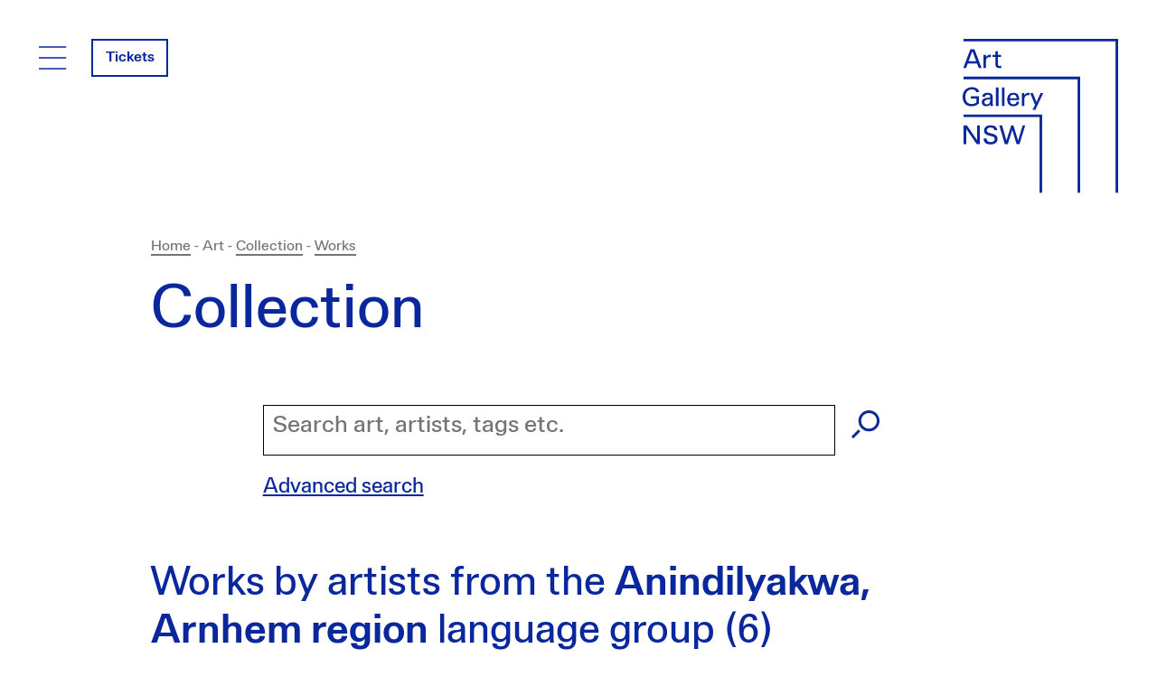

--- FILE ---
content_type: text/html; charset=utf-8
request_url: https://www.artgallery.nsw.gov.au/collection/works/?aboriginal_language=Anindilyakwa%2C%20Arnhem%20region
body_size: 18114
content:

<!DOCTYPE html>
<html lang="en" class="no-js">

<head>
    <meta charset="UTF-8">
    <meta http-equiv="content-type" content="text/html; charset=UTF-8" />
    <meta name="viewport" content="width=device-width, initial-scale=1">
    <meta name="robots" content="noindex" />


    <link rel="stylesheet" href="https://www.artgallery.nsw.gov.au/lib.build.css?2">
    <link rel="stylesheet" href="https://static.artgallery.nsw.gov.au/reskin/reskin.css?6">
    
    <link rel="stylesheet" type="text/css" href="https://static.artgallery.nsw.gov.au/gen/artsets_global_desktop.9d1e2665.css">
    
    
    <link rel="canonical" href="https://www.artgallery.nsw.gov.au/collection/works/" />

    
    <script type="text/javascript" src="https://www.artgallery.nsw.gov.au/lib.build.js?2"></script>
    <script type="text/javascript" src="https://static.artgallery.nsw.gov.au/reskin/jquery-3.6.0.min.js?2"></script>
    <script type="text/javascript" src="https://static.artgallery.nsw.gov.au/reskin/jquery.modal.min.js?2"></script>



    <title>Works by artists from the Anindilyakwa, Arnhem region language group | Art Gallery of NSW</title>
    <noscript><iframe src="//www.googletagmanager.com/ns.html?id=GTM-P934F8" height="0" width="0" style="display:none;visibility:hidden"></iframe></noscript>
    <script>
        (function(w, d, s, l, i) {
            w[l] = w[l] || [];
            w[l].push({
                'gtm.start': new Date().getTime(),
                event: 'gtm.js'
            });
            var f = d.getElementsByTagName(s)[0],
                j = d.createElement(s),
                dl = l != 'dataLayer' ? '&l=' + l : '';
            j.async = true;
            j.src =
                '//www.googletagmanager.com/gtm.js?id=' + i + dl;
            f.parentNode.insertBefore(j, f);
        })(window, document, 'script', 'dataLayer', 'GTM-P934F8');
    </script>
</head>

<body>
    <div id="aoc" class="acknowledgementOfCountry" aria-hidden="false" data-controller="acknowledgementOfCountry" data-action="click->acknowledgementOfCountry#close">
        <div class="grid acknowledgementOfCountry-text">
            <p class="bodyText-medium">We acknowledge the Gadigal, the traditional custodians of the Country on which the Art Gallery of New South Wales stands.</p>
	    <p><button class="button button--tertiary"> Continue </button></p>
        </div>
    </div>

	<div data-controller="siteHeader" data-action="scroll@window->siteHeader#enable_sticky_nav" class="siteHeader">
		<header class="siteHeader-container">
            <nav class="siteHeader-nav-menu " data-controller="siteHeader">
                
                    <ul class="siteHeader-nav-menu-items">
                        <li class="siteHeader-nav-menu-menuButton">
                            <button data-action="click->siteHeader#open_overlay">
                                <svg class="icon-menu" width="100%" viewBox="0 0 31 26" fill="none" stroke="#0A279C" xmlns="http://www.w3.org/2000/svg"><title>Menu</title><path d="M0 1h30.222m0 24H0M0 13h30.222" stroke-width="1.6"></path></svg>            
                            </button>
                        </li>
                        <li class="siteHeader-nav-menu-listItem" data-index="0" data-haschildren="true">
                            <a class="siteHeader-nav-menu-item siteHeader-nav-menu-link" href="/whats-on/exhibitions" data-action="click->siteHeader#open_item">What’s on<span class="mainMenu-icon--plus"><span class="icon-plus"></span></span></a>
                        </li>
                        <li class="siteHeader-nav-menu-listItem" data-index="1" data-haschildren="true">
                            <a class="siteHeader-nav-menu-item siteHeader-nav-menu-link" href="/visit/plan-your-visit" data-action="click->siteHeader#open_item">Visit<span class="mainMenu-icon--plus"><span class="icon-plus"></span></span></a>
                        </li>
                        <li class="siteHeader-nav-menu-listItem" data-index="2" data-haschildren="true">
                            <a class="siteHeader-nav-menu-item siteHeader-nav-menu-link" href="/art/collection" data-action="click->siteHeader#open_item">Art<span class="mainMenu-icon--plus"><span class="icon-plus"></span></span></a>
                        </li>
                        <li class="siteHeader-nav-menu-listItem" data-index="3" data-haschildren="true">
                            <a class="siteHeader-nav-menu-item siteHeader-nav-menu-link" href="/learn/learning-programs" data-action="click->siteHeader#open_item">Learn<span class="mainMenu-icon--plus"><span class="icon-plus"></span></span></a>
                        </li>
                        <li class="siteHeader-nav-menu-listItem" data-index="4" data-haschildren="true">
                            <a class="siteHeader-nav-menu-item siteHeader-nav-menu-link" href="/support/donate" data-action="click->siteHeader#open_item">Support<span class="mainMenu-icon--plus"><span class="icon-plus"></span></span></a>
                        </li>
                        <li class="siteHeader-nav-menu-listItem  " data-index="5" data-haschildren="true">
                            <a class="siteHeader-nav-menu-item siteHeader-nav-menu-link" href="/members/become-a-member" data-action="click->siteHeader#open_item">Members<span class="mainMenu-icon--plus"><span class="icon-plus"></span></span></a>
                        </li>
                        <li class="siteHeader-nav-menu-listItem  " data-index="6">
                            <a class="siteHeader-nav-menu-item siteHeader-nav-menu-link" href="https://shop.artgallery.nsw.gov.au" data-action="click->siteHeader#open_item">Shop</a>
                        </li>
                        <li class="siteHeader-nav-menu-listItem siteHeader-nav-menu-search">
                            <a class="siteHeader-nav-menu-item siteHeader-nav-menu-icon" href="/search/" aria-label="Search">
                                <span>Search</span> 
                                <svg class="icon-search" width="100%" viewBox="0 0 33 33" fill="none" xmlns="http://www.w3.org/2000/svg"><title>Search</title><circle cx="21" cy="12" r="10.5" stroke-width="3"></circle><path d="M2 31l8-8" stroke-width="3"></path></svg>            </a>
                        </li>
                        <li class="siteHeader-nav-buyTickets">
                            	<a class="button button--secondary-small" href="/tickets">Tickets</a>
                        </li>
                    </ul>
                </nav>

            <nav class="secondaryMenu">
                <ul class="secondaryMenu-items">
                    <li class="mainMenu-listItem"><a href="/" title="Home"><span>Home</span></a></li>
                    <li><a class="secondaryMenu-item" href="/about-us/contact-us"><span>Contact us</span></a></li>
                    <li><a class="secondaryMenu-item" href="/about-us"><span>About us</span></a></li>
                    <li><a class="secondaryMenu-item" href="/media-office/"><span>Media office</span></a></li>
                </ul>
            </nav>
            <div class="siteHeader-logo">
                <a href="/" title="Home" class="agnsw-logo--link">
                    <svg class="agnsw-logo" viewBox="0 0 186 185" fill="#0A279C" xmlns="http://www.w3.org/2000/svg">
                        <path d="M6.074 29.597h11.144l1.925 5.22h3.465l-8.449-22.181-.021-.107H9.24L.834 34.583l-.086.213h3.4l1.926-5.2zm5.882-14.17l4.235 11.4H7.079l4.235-11.4h.642zM24.79 19.241v15.555h3.059v-8.608c0-2.131 1.24-4.411 4.748-4.411.385 0 .77 0 1.155.021l.171.022v-2.813h-.128a7.718 7.718 0 00-1.005-.064c-2.054 0-3.85 1.087-4.92 2.94v-2.642h-3.08zM39.206 14.916v4.325H35.57v2.408h3.636v9.035c0 2.855 1.605 4.368 4.663 4.368.749 0 1.626-.128 2.182-.32l.107-.042v-2.515l-.193.064a6.212 6.212 0 01-1.604.213c-1.497 0-2.075-.511-2.075-1.832v-8.971h3.572v-2.408h-3.572v-4.325h-3.08zM10.716 80.694c4.513 0 7.08-1.875 8.834-3.516l.043-.043v-8.31H9.646v2.664h6.866v4.56c-1.369 1.257-3.315 1.896-5.775 1.896-4.898 0-7.486-3.004-7.486-8.694 0-5.39 2.973-8.757 7.764-8.757 2.93 0 4.984 1.236 5.112 3.09v.148h3.358v-.149c0-3.792-4.149-5.774-8.234-5.774C4.513 57.809 0 62.41 0 69.25c0 7.288 3.914 11.443 10.716 11.443zM29.902 70.572c-4.727.277-7.037 2.003-7.037 5.242 0 2.962 2.054 4.88 5.24 4.88 2.075 0 3.872-.789 5.006-2.195.064.874.128 1.278.214 1.683l.042.213h2.91l-.022-.17a6.31 6.31 0 00-.086-.703c-.107-1.023-.192-1.748-.192-3.111v-6.563c0-3.58-2.01-5.306-6.117-5.306-3.979 0-6.332 1.705-6.332 4.581v.15h3.273l.021-.15c.129-1.449 1.24-2.237 3.123-2.237 2.01 0 3.037.725 3.037 2.13-.042.938-.47 1.386-3.08 1.556zm-3.893 5.242c0-1.854 1.262-2.791 4.364-3.239 1.305-.192 2.117-.383 2.61-.618v1.556c0 3.026-1.52 4.88-4.043 4.943-.941.043-1.711-.213-2.203-.703-.492-.447-.728-1.108-.728-1.939zM42.928 58.128h-3.059v22.267h3.059V58.128zM50.136 58.128h-3.059v22.267h3.059V58.128zM67.697 73.065c0-5.668-2.332-8.544-6.93-8.544-4.749 0-7.465 2.94-7.465 8.076 0 5.135 2.695 8.075 7.379 8.075 4.663 0 6.844-2.706 6.951-5.39v-.171h-3.144l-.021.15c-.171 1.597-.749 3.068-3.765 3.068-2.802 0-4.128-1.577-4.277-5.114h11.25v-.15h.022zm-6.995-6.264c2.46 0 3.743 1.406 3.83 4.198H56.51c.364-2.834 1.733-4.198 4.192-4.198zM70.84 64.84v15.555h3.06v-8.608c0-2.13 1.24-4.41 4.748-4.41.385 0 .77 0 1.155.02l.171.022v-2.813l-.128-.021a7.718 7.718 0 00-1.006-.064c-2.053 0-3.85 1.087-4.92 2.94v-2.62h-3.08zM88.316 75.686l-4.32-10.846h-3.252l5.882 14.32-3.059 5.646h3.38l9.411-19.752.107-.213h-3.251l-4.898 10.845zM17.41 121.477L5.22 103.792l-.043-.086H1.069v22.289h3.166v-18.261l12.534 18.175.043.086h3.764v-22.289h-3.165v17.771zM34.201 113.21c-3.721-.874-5.368-1.47-5.368-3.537 0-2.152 1.818-3.537 4.641-3.537 2.631 0 4.278 1.15 4.364 3.047v.149h3.529v-.149c0-1.364-.47-2.536-1.433-3.516-1.39-1.385-3.808-2.259-6.31-2.259-5.07 0-8.085 2.408-8.085 6.478 0 4.176 3.465 5.305 7.657 6.286 3.829.873 5.176 1.875 5.176 3.814 0 2.258-1.796 3.558-4.92 3.558-3.1 0-4.726-1.363-4.812-4.027v-.149h-3.593v.149c.064 4.496 2.887 6.776 8.384 6.776 5.284 0 8.3-2.408 8.3-6.627.042-3.921-2.738-5.348-7.53-6.456zM66.37 121.818l-5.56-17.984-.044-.128h-2.673L52.36 121.69l-5.09-17.856-.043-.128h-3.38l6.546 22.161.042.128h3.53l5.368-17.026 5.155 16.919.022.107h3.507l6.802-22.289h-3.166l-5.283 18.112z"></path>
                        <path d="M1.026 0v3.068H182.92v181.226H186V0H1.026z"></path>
                        <path d="M1.026 48.37H137.49v135.924h3.08V45.301H1.026v3.068z"></path>
                        <path d="M1.026 93.67h90.99v90.624h3.08V90.602H1.026v3.068z"></path>
                    </svg><span>Art Gallery NSW</span></a>
            </div>
        </header>

        <div class="siteHeaderOverlay " aria-hidden="false">
            <button class="mainMenu-closeButton" data-action="click->siteHeader#close_overlay">
                <span class="icon-closeOverlay"></span>
            </button>

            <nav class="siteHeader-nav-menu siteHeader-nav--overlay" data-controller="siteHeader">
                <ul class="siteHeader-nav-menu-items">
                    <li class="siteHeader-nav-menu-menuButton">
                        <button data-action="click->siteHeader#open_overlay">
                            <svg class="icon-menu" width="100%" viewBox="0 0 31 26" fill="none" stroke="#0A279C" xmlns="http://www.w3.org/2000/svg"><title>Menu</title><path d="M0 1h30.222m0 24H0M0 13h30.222" stroke-width="1.6"></path></svg>
                        </button>
                    </li>
                    <li class="siteHeader-nav-menu-listItem" data-index="0" data-haschildren="true">
                        <a class="siteHeader-nav-menu-item siteHeader-nav-menu-link" href="/whats-on/exhibitions" data-action="click->siteHeader#open_item">What’s on<span class="mainMenu-icon--plus"><span class="icon-plus"></span></span></a>
                        <ul class="siteHeader-nav-menu-childItems">
                            <li>
                                <a class="siteHeader-nav-menu-childItem siteHeader-nav-menu-link" href="/whats-on/exhibitions/" data-action="click->siteHeader#click_item">Exhibitions</a>
                            </li>
                            <li>
                                <a class="siteHeader-nav-menu-childItem siteHeader-nav-menu-link" href="/whats-on/events/" data-action="click->siteHeader#click_item">Events and programs</a>
                            </li>
                            <li>
                                <a class="siteHeader-nav-menu-childItem siteHeader-nav-menu-link" href="/whats-on/programs" data-action="click->siteHeader#click_item">Programs</a>
                            </li>
                            <li>
                                <a class="siteHeader-nav-menu-childItem siteHeader-nav-menu-link" href="/visit/plan-your-visit/kids-and-families/" data-action="click->siteHeader#click_item">Kids and families</a>
                            </li>
                            <li>
                                <a class="siteHeader-nav-menu-childItem siteHeader-nav-menu-link" href="/whats-on/art-after-hours" data-action="click->siteHeader#click_item">Art After Hours</a>
                            </li>
                            <li>
                                <a class="siteHeader-nav-menu-childItem siteHeader-nav-menu-link" href="/whats-on/cinema" data-action="click->siteHeader#click_item">Cinema</a>
                            </li>
                        </ul>
                    </li>
                    <li class="siteHeader-nav-menu-listItem" data-index="1" data-haschildren="true">
                        <a class="siteHeader-nav-menu-item siteHeader-nav-menu-link" href="/visit/plan-your-visit" data-action="click->siteHeader#open_item">Visit<span class="mainMenu-icon--plus"><span class="icon-plus"></span></span></a>
                        <ul class="siteHeader-nav-menu-childItems">
                            <li>
                                <a class="siteHeader-nav-menu-childItem siteHeader-nav-menu-link" href="/visit/plan-your-visit" data-action="click->siteHeader#click_item">Plan your visit</a>
                            </li>
                            <li>
                                <a class="siteHeader-nav-menu-childItem siteHeader-nav-menu-link" href="/visit/eat-drink" data-action="click->siteHeader#click_item">Eat and drink</a>
                            </li>
                            <li>
                                <a class="siteHeader-nav-menu-childItem siteHeader-nav-menu-link" href="/visit/tours-experiences" data-action="click->siteHeader#click_item">Tours and experiences</a>
                            </li>
                            <li>
                                <a class="siteHeader-nav-menu-childItem siteHeader-nav-menu-link" href="/visit/venue-hire" data-action="click->siteHeader#click_item">Venue hire</a>
                            </li>
                            <li>
                                <a class="siteHeader-nav-menu-childItem siteHeader-nav-menu-link" href="/visit/access" data-action="click->siteHeader#click_item">Access</a>
                            </li>
                            <li>
                                <a class="siteHeader-nav-menu-childItem siteHeader-nav-menu-link" href="/visit/brett-whiteley-studio" data-action="click->siteHeader#click_item">Brett Whiteley Studio</a>
                            </li>
                        </ul>
                    </li>
                    <li class="siteHeader-nav-menu-listItem" data-index="2" data-haschildren="true">
                        <a class="siteHeader-nav-menu-item siteHeader-nav-menu-link" href="/art/collection" data-action="click->siteHeader#open_item">Art<span class="mainMenu-icon--plus"><span class="icon-plus"></span></span></a>
                        <ul class="siteHeader-nav-menu-childItems">
                            <li>
                                <a class="siteHeader-nav-menu-childItem siteHeader-nav-menu-link" href="/collection/" data-action="click->siteHeader#click_item">Collection</a>
                            </li>
                            <li>
                                <a class="siteHeader-nav-menu-childItem siteHeader-nav-menu-link" href="/art/prizes" data-action="click->siteHeader#click_item">Archibald, Wynne and Sulman Prizes</a>
                            </li>
                            <li>
                                <a class="siteHeader-nav-menu-childItem siteHeader-nav-menu-link" href="/art/conserving-our-collection" data-action="click->siteHeader#click_item">Conservation</a>
                            </li>
                            <li>
                                <a class="siteHeader-nav-menu-childItem siteHeader-nav-menu-link" href="/art/watch-listen-read/" data-action="click->siteHeader#click_item">Watch, listen, read</a>
                            </li>
                        </ul>
                    </li>
                    <li class="siteHeader-nav-menu-listItem" data-index="3" data-haschildren="true">
                        <a class="siteHeader-nav-menu-item siteHeader-nav-menu-link" href="/learn/learning-programs" data-action="click->siteHeader#open_item">Learn<span class="mainMenu-icon--plus"><span class="icon-plus"></span></span></a>
                        <ul class="siteHeader-nav-menu-childItems">
                            <li>
                                <a class="siteHeader-nav-menu-childItem siteHeader-nav-menu-link" href="/learn/learning-programs" data-action="click->siteHeader#click_item">Learning</a>
                            </li>
                            <li>
                                <a class="siteHeader-nav-menu-childItem siteHeader-nav-menu-link" href="/learn/library" data-action="click->siteHeader#click_item">Research library and archive</a>
                            </li>
                            <li>
                                <a class="siteHeader-nav-menu-childItem siteHeader-nav-menu-link" href="/learn/study-room" data-action="click->siteHeader#click_item">Study room</a>
                            </li>
                        </ul>
                    </li>
                    <li class="siteHeader-nav-menu-listItem" data-index="4" data-haschildren="true">
                        <a class="siteHeader-nav-menu-item siteHeader-nav-menu-link" href="/support/donate" data-action="click->siteHeader#open_item">Support<span class="mainMenu-icon--plus"><span class="icon-plus"></span></span></a>
                        <ul class="siteHeader-nav-menu-childItems">
                            <li>
                                <a class="siteHeader-nav-menu-childItem siteHeader-nav-menu-link" href="/support/donate" data-action="click->siteHeader#click_item">Donate</a>
                            </li>
                            <li>
                                <a class="siteHeader-nav-menu-childItem siteHeader-nav-menu-link" href="/support/corporate-partnerships" data-action="click->siteHeader#click_item">Corporate partnerships</a>
                            </li>
                        </ul>
                    </li>
                    <li class="siteHeader-nav-menu-listItem" data-index="5" data-haschildren="true">
                        <a class="siteHeader-nav-menu-item siteHeader-nav-menu-link" href="/members/become-a-member" data-action="click->siteHeader#open_item">Members<span class="mainMenu-icon--plus"><span class="icon-plus"></span></span></a>
                        <ul class="siteHeader-nav-menu-childItems">
                            <li>
                                <a class="siteHeader-nav-menu-childItem siteHeader-nav-menu-link" href="/members/become-a-member" data-action="click->siteHeader#click_item">Become a member</a>
                            </li>
                            <li>
                                <a class="siteHeader-nav-menu-childItem siteHeader-nav-menu-link" href="/members/gift" data-action="click->siteHeader#click_item">Gifts</a>
                            </li>
                            <li>
                                <a class="siteHeader-nav-menu-childItem siteHeader-nav-menu-link" href="/whats-on/events/?audience=members" data-action="click->siteHeader#click_item">Events</a>
                            </li>
                            <li>
                                <a class="siteHeader-nav-menu-childItem siteHeader-nav-menu-link" href="/members/for-members" data-action="click->siteHeader#click_item">Member benefits</a>
                            </li>
                            <li>
                                <a class="siteHeader-nav-menu-childItem siteHeader-nav-menu-link" href="/members/donate" data-action="click->siteHeader#click_item">Donate</a>
                            </li>
                            <li>
                                <a class="siteHeader-nav-menu-childItem siteHeader-nav-menu-link" href="/members/about-the-art-gallery-society" data-action="click->siteHeader#click_item">About the Art Gallery Society</a>
                            </li>
            
                        </ul>
                    </li>
                    <li class="siteHeader-nav-menu-listItem  " data-index="6">
                        <a class="siteHeader-nav-menu-item siteHeader-nav-menu-link" href="https://shop.artgallery.nsw.gov.au" data-action="click->siteHeader#open_item">Shop</a>
                    </li>
                    <li class="siteHeader-nav-menu-listItem siteHeader-nav-menu-search">
                        <a class="siteHeader-nav-menu-item siteHeader-nav-menu-icon" href="/search/" aria-label="Search">
                            <span>Search</span> 
                            <svg class="icon-search" width="100%" viewBox="0 0 33 33" fill="none" xmlns="http://www.w3.org/2000/svg"><title>Search</title><circle cx="21" cy="12" r="10.5" stroke-width="3"></circle><path d="M2 31l8-8" stroke-width="3"></path></svg>            
                        </a>
                    </li>
                    <li class="siteHeader-nav-buyTickets">
                            <a class="button button--primary-small" href="/tickets">Tickets</a>
                    </li>
                </ul>
            </nav>

            <nav class="secondaryMenu">
                <ul class="secondaryMenu-items">
                    <li>
                        <a class="secondaryMenu-item" href="/" title="Home">
                            <span>Home</span>
                        </a>
                    </li>

                    <li><a class="secondaryMenu-item" href="/about-us/contact-us"><span>Contact us</span></a></li>
                    <li><a class="secondaryMenu-item" href="/about-us"><span>About us</span></a></li>
                    <li><a class="secondaryMenu-item" href="/media-office/"><span>Media office</span></a></li>
                </ul>
            </nav>
        </div>
    </div>

    <main>
      <article>
        

        

        
  <header class="grid articleHeader">
    <div class="articleHeader-breadcrumbs"><nav class="breadcrumbs" aria-label="Breadcrumbs">
      <ol>
        <li class="breadcrumbs-item"><a class="breadcrumbs-link" href="/">Home</a></li>
        <li class="breadcrumbs-item breadcrumbs-itemStatic"><span class="breadcrumbs-static">Art</span></li>
        <li class="breadcrumbs-item"><a class="breadcrumbs-link" href="/collection/">Collection</a></li>
        <li class="breadcrumbs-item"><a class="breadcrumbs-link" href="/collection/works/">Works</a></li>
      </ol>
    </div>
    <h1 class="articleHeader-title tight">Collection</h1>
  </header>
  
<div class="grid collectionSearchWidget">
  <div>
    <form action="/collection/works/">
    <input type="text" name="q" id="id_q" value="" placeholder="Search art, artists, tags etc." title="Enter search terms" /> 
      <button id="search-button">
        <svg class="icon-search" viewBox="0 0 33 33" fill="none" xmlns="http://www.w3.org/2000/svg">
          <title>Search</title>
          <circle cx="21" cy="12" r="10.5" stroke-width="3"></circle>
          <path d="M2 31l8-8" stroke-width="3"></path>
        </svg>
      </button>
    </form>
    <p><a href="/collection/advanced-search/">Advanced search</a></p>
  </div> 
</div>


  
    <div class="grid searchControls">
      <h2 class="result-count">
        
          
            Works
          
          by artists from the <strong>Anindilyakwa, Arnhem region</strong> language group
        
		(6)
      </h2>
      <div>
        
          <p>
            
              <a href="?aboriginal_language=Anindilyakwa%2C+Arnhem+region&amp;on_display=y" class="checkLinks">
                  <span class="checkbox"></span> <span class="link on-display">works on display (0)</span>
              </a>
            
		  </p>
		  <p>
            
              <a href="?images=y&amp;aboriginal_language=Anindilyakwa%2C+Arnhem+region" class="checkLinks">
                  <span class="checkbox"></span> <span class="link with-images">works with images (3)</span>
              </a>
            
          </p>
        
        
<div class="filters">
  <p>Filter by:</p>
  <ul class="overlayLinks">
  	
  		<li>
  			<a href="?aboriginal_language=Anindilyakwa%2C+Arnhem+region&amp;filter_by=area" rel="nofollow">Collection area</a>
  		</li>
  	
  	
  		<li>
  			<a href="?aboriginal_language=Anindilyakwa%2C+Arnhem+region&amp;filter_by=origin_id" rel="nofollow">Origin</a>
  		</li>
  	
  	
  		<li>
  			<a href="?aboriginal_language=Anindilyakwa%2C+Arnhem+region&amp;filter_by=media" rel="nofollow">Media</a>
  		</li>
  	
  	
  		<li>
  			<a href="?aboriginal_language=Anindilyakwa%2C+Arnhem+region&amp;filter_by=date" rel="nofollow">Date/period</a>
  		</li>
  	
  	
  		<li>
  			<a href="?aboriginal_language=Anindilyakwa%2C+Arnhem+region&amp;filter_by=artist_id" rel="nofollow">Artist A&ndash;Z</a>
  		</li>
  	
  	
  </ul>
</div>

        <div class="paginationBox">
          
        </div>
        <form>Sort by:
          <select class="sortSelect">
            <option value="?aboriginal_language=Anindilyakwa%2C+Arnhem+region&amp;sort_by=artist" selected="selected">artist surname</option>
            <option value="?aboriginal_language=Anindilyakwa%2C+Arnhem+region&amp;sort_by=date">oldest first (excludes undated works)</option>
            <option value="?aboriginal_language=Anindilyakwa%2C+Arnhem+region&amp;sort_by=-date">newest first (excludes undated works)</option>
            <option value="?aboriginal_language=Anindilyakwa%2C+Arnhem+region&amp;sort_by=title">title</option>
            <option value="?aboriginal_language=Anindilyakwa%2C+Arnhem+region&amp;sort_by=has_images">image availability</option>
            <option value="?aboriginal_language=Anindilyakwa%2C+Arnhem+region&amp;sort_by=accession">accession number</option>
            
          </select>
        </form>
      </div>
    </div>

    <section class="grid collectionWorksListModule">
      <div class="collectionWorksListModule-artworksList">
        <div class="artworksList">
          <masonry-layout class="artworksList-list">
            
              <div class="artworksList-item">
                


<a class="card-artwork-link" href="/collection/works/9265/">
  
		<div class="no-image"><p>Image not available</p></div>
  
    <h3 class="card-artwork-heading">
        <span class="card-artwork-artist">attrib. Neningirukwa Jaragba</span>
        <span class="card-artwork-title">Yiningurna - Snake woman</span>
         <span class="card-artwork-date">1948</span>
    		<span class="card-artwork-accession">9265</span>
    		<span class="card-artwork-highlights"></span>
    		<span class="card-artwork-display"></span>
    </h3>
</a>

              </div>
      			
              <div class="artworksList-item">
                


<a class="card-artwork-link" href="/collection/works/9261/">
  
		<div class="no-image"><p>Image not available</p></div>
  
    <h3 class="card-artwork-heading">
        <span class="card-artwork-artist">Kulprati</span>
        <span class="card-artwork-title">Dinungkwulanguwa - Dugongs</span>
         <span class="card-artwork-date">1948</span>
    		<span class="card-artwork-accession">9261</span>
    		<span class="card-artwork-highlights"></span>
    		<span class="card-artwork-display"></span>
    </h3>
</a>

              </div>
      			
              <div class="artworksList-item">
                


<a class="card-artwork-link" href="/collection/works/568.1996/">
  
    <img class="card-artwork-image" src="https://stagingmedia.artgallery.nsw.gov.au/thumbnails/collection_images/5/568.1996%23%23S.jpg.500x328_q85.jpg" alt="" />
	
    <h3 class="card-artwork-heading">
        <span class="card-artwork-artist">Thomas Nandjiwarra Amagula</span>
        <span class="card-artwork-title">Jabirus</span>
         <span class="card-artwork-date">1960s</span>
    		<span class="card-artwork-accession">568.1996</span>
    		<span class="card-artwork-highlights"></span>
    		<span class="card-artwork-display"></span>
    </h3>
</a>

              </div>
      			
              <div class="artworksList-item">
                


<a class="card-artwork-link" href="/collection/works/569.1996/">
  
    <img class="card-artwork-image" src="https://stagingmedia.artgallery.nsw.gov.au/thumbnails/collection_images/5/569.1996%23%23S.jpg.500x280_q85.jpg" alt="" />
	
    <h3 class="card-artwork-heading">
        <span class="card-artwork-artist">Thomas Nandjiwarra Amagula</span>
        <span class="card-artwork-title">Jabiru and fish</span>
         <span class="card-artwork-date">1960s</span>
    		<span class="card-artwork-accession">569.1996</span>
    		<span class="card-artwork-highlights"></span>
    		<span class="card-artwork-display"></span>
    </h3>
</a>

              </div>
      			
              <div class="artworksList-item">
                


<a class="card-artwork-link" href="/collection/works/154.1997/">
  
    <img class="card-artwork-image" src="https://stagingmedia.artgallery.nsw.gov.au/thumbnails/collection_images/1/154.1997%23%23S.jpg.500x565_q85.jpg" alt="" />
	
    <h3 class="card-artwork-heading">
        <span class="card-artwork-artist">Thomas Nandjiwarra Amagula</span>
        <span class="card-artwork-title">Crayfish / Lobster</span>
         <span class="card-artwork-date">1960s</span>
    		<span class="card-artwork-accession">154.1997</span>
    		<span class="card-artwork-highlights"></span>
    		<span class="card-artwork-display"></span>
    </h3>
</a>

              </div>
      			
              <div class="artworksList-item">
                


<a class="card-artwork-link" href="/collection/works/9266/">
  
		<div class="no-image"><p>Image not available</p></div>
  
    <h3 class="card-artwork-heading">
        <span class="card-artwork-artist">attrib. Jabarrgwa (Kneepad) Wurrabadalumba</span>
        <span class="card-artwork-title">Dugong hunt</span>
         <span class="card-artwork-date">1948</span>
    		<span class="card-artwork-accession">9266</span>
    		<span class="card-artwork-highlights"></span>
    		<span class="card-artwork-display"></span>
    </h3>
</a>

              </div>
      			
          </masonry-layout>
        </div>
      </div>
    </section>

    <div class="grid searchControls">
      <div>
        <div class="paginationBox">
          
        </div>
      </div>
    </div>
  

      </article>
    </main>
        <footer class="siteFooter" data-controller="siteFooter">
    
        <div class="siteFooter-donate">
            <p>Support the acquisition of new artworks.
                <a href="/support/donate/" data-action="click->siteFooter#pushDataLayer">
                    Donate now
                </a>
            </p>
        </div>
        <div class="siteFooter-main">
            <div class="siteFooter-top">
                <p class="siteFooter-acknowledgmentOfCountry">
                    We acknowledge the Gadigal, the traditional custodians of the Country on which the Art Gallery of New South Wales stands.
                </p>
            </div>
            <nav class="siteFooter-nav siteFooter-links">
                <h3 class="siteFooter-heading heading-static-small "></h3>
                <ul>
                    <li>
                        <a href="/about-us/contact-us/" data-action="click->siteFooter#pushDataLayer">
                            Contact us
                        </a>
                    </li>
                    <li>
                        <a href="/about-us/keep-me-updated/" data-action="click->siteFooter#pushDataLayer">
                            Keep me updated
                        </a>
                    </li>
                    <li>
                        <a href="/about-us/" data-action="click->siteFooter#pushDataLayer">
                            About us
                        </a>
                    </li>
                    <li>
                        <a href="/media-office/" data-action="click->siteFooter#pushDataLayer">
                            Media office
                        </a>
                    </li>
                </ul>
            </nav>
            <div class="siteFooter-address">
                <h3 class="siteFooter-heading heading-static-small ">
                    On Gadigal Country
                </h3>
                <address class="siteFooter-text">
                    Art Gallery Road<br>
                    The Domain<br>
                    Sydney NSW 2000<br>
                    Australia<br>
                    <a href="/visit/plan-your-visit/getting-here/" data-action="click->siteFooter#pushDataLayer">
                        View map
                    </a><br><br>
                    Info line 1800 679 278
                </address>
            </div>
            <div class="siteFooter-openingHours">
                <h3 class="siteFooter-heading heading-static-small ">Open daily</h3>
                <p class="siteFooter-text">
                    <a href="/visit/plan-your-visit/" data-action="click->siteFooter#pushDataLayer">
                        See opening hours
                    </a><br>
                    Closed Good Friday and Christmas Day<br>
                    Free entry
                </p>
            </div>
            <div class="siteFooter-languages siteFooter-links">
                <h3 class="siteFooter-heading heading-static-small ">Information in other languages</h3>
                <ul>
                    <li>
                        <a href="/visit/plan-your-visit/information-in-other-languages/arabic/"
                            data-action="click->siteFooter#pushDataLayer">
                            عربى
                        </a>
                    </li>
                    <li>
                        <a href="/visit/plan-your-visit/information-in-other-languages/chinese/"
                            data-action="click->siteFooter#pushDataLayer">
                            简体中文
                        </a>
                    </li>
                    <li>
                        <a href="/visit/plan-your-visit/information-in-other-languages/french/"
                            data-action="click->siteFooter#pushDataLayer">
                            Français
                        </a>
                    </li>
                    <li>
                        <a href="/visit/plan-your-visit/information-in-other-languages/german/"
                            data-action="click->siteFooter#pushDataLayer">
                            Deutsch
                        </a>
                    </li>
                    <li>
                        <a href="/visit/plan-your-visit/information-in-other-languages/italian/"
                            data-action="click->siteFooter#pushDataLayer">
                            Italiano
                        </a>
                    </li>
                    <li>
                        <a href="/visit/plan-your-visit/information-in-other-languages/japanese/"
                            data-action="click->siteFooter#pushDataLayer">
                            日本語
                        </a>
                    </li>
                    <li>
                        <a href="/visit/plan-your-visit/information-in-other-languages/korean/"
                            data-action="click->siteFooter#pushDataLayer">
                            한국어
                        </a>
                    </li>
                    <li>
                        <a href="/visit/plan-your-visit/information-in-other-languages/spanish/"
                            data-action="click->siteFooter#pushDataLayer">
                            Español
                        </a>
                    </li>
                </ul>
            </div>
    
            <nav class="siteFooter-other siteFooter-links">
                <ul>
                    <li class="siteFooter-simpleLink">
                        <a href="https://companion.art" data-action="click->siteFooter#pushDataLayer">
                            Dora: your art companion
                        </a>
                    </li>
                    <li class="siteFooter-simpleLink">
                        <a href="https://www.artgallery.nsw.gov.au/" data-action="click->siteFooter#pushDataLayer">
                            Main site
                        </a>
                    </li>
                    <li>
                        <a href="/about-us/about-website/disclaimer/" data-action="click->siteFooter#pushDataLayer">
                            Disclaimer
                        </a>
                    </li>
                    <li>
                        <a href="/about-us/corporate-information/policy-documents/privacy/"
                            data-action="click->siteFooter#pushDataLayer">
                            Privacy
                        </a>
                    </li>
                    <li>
                        <a href="/about-us/about-website/links-policy/" data-action="click->siteFooter#pushDataLayer">
                            Links policy
                        </a>
                    </li>
                    <li>
                        <a href="/about-us/about-website/copyright-policy/" data-action="click->siteFooter#pushDataLayer">
                            Copyright policy
                        </a>
                    </li>
                </ul>
            </nav>
    
    
            <div class="siteFooter-nav siteFooter-nav--simpleFooter">
                <ul>
                    <li>
                        <a href="http://agnsw.art/dora" target='_blank'>
                            Dora: your art companion
                        </a>
                    </li>
                    <li>
                        <a href="https://www.artgallery.nsw.gov.au/" data-action="click->siteFooter#pushDataLayer">
                            Main site
                        </a>
                    </li>
                </ul>
            </div>
    
    
            <div class="siteFooter-icons">
                <div class="siteFooter-socials">
                    <ul>
                        <li>
                            <a href="https://www.facebook.com/ArtGalleryofNSW"
                                data-action="click->siteFooter#pushDataLayer">
                                <span class="hideText">Facebook</span>
                                <svg width="16" xmlns="http://www.w3.org/2000/svg" viewBox="0 0 37.28 66.74"><path d="M30.37 14.33h6.91V1.07L35.62.79C35.43.76 30.95 0 26.58 0 16.27 0 9.88 6.57 9.88 17.13v3.48H0v15.32h9.88v29.22h16.16V35.93h8.78l2.33-15.32H26.03V18.4c0-2.78 1.38-4.08 4.34-4.08Zm2.12 10.28-1.12 7.32h-9.34v29.22h-8.16V31.93H4v-7.32h9.88v-7.48C13.88 8.78 18.51 4 26.57 4c2.49 0 5.08.28 6.71.49v5.84h-2.91c-5.14 0-8.34 3.09-8.34 8.08v6.21h10.46Z"/></svg>                        </a>
                        </li>
                        <li>
                            <a href="https://www.instagram.com/artgalleryofnsw/"
                                data-action="click->siteFooter#pushDataLayer">
                                <span class="hideText">Instagram</span>
                                <svg width="28" xmlns="http://www.w3.org/2000/svg" viewBox="0 0 62.55 66.74"><path d="M31.08 18.4c-8.58 0-15.55 6.98-15.55 15.55S22.51 49.5 31.08 49.5s15.55-6.98 15.55-15.55S39.65 18.4 31.08 18.4Zm0 27.11c-6.37 0-11.55-5.18-11.55-11.55s5.18-11.55 11.55-11.55 11.55 5.18 11.55 11.55-5.18 11.55-11.55 11.55ZM48.48 13.37c-1.82 0-3.3 1.48-3.3 3.3s1.48 3.3 3.3 3.3 3.3-1.48 3.3-3.3-1.48-3.3-3.3-3.3Z"/><path d="M46.15 2.6H16.39C7.35 2.6 0 9.96 0 19v29.76c0 9.04 7.35 16.39 16.39 16.39h29.76c9.04 0 16.39-7.35 16.39-16.39V19c0-9.04-7.35-16.39-16.39-16.39Zm12.4 46.16c0 6.83-5.56 12.39-12.39 12.39H16.4c-6.83 0-12.39-5.56-12.39-12.39V19c0-6.83 5.56-12.39 12.39-12.39h29.76c6.83 0 12.39 5.56 12.39 12.39v29.76Z"/></svg>                        </a>
                        </li>
                        <li>
                            <a href="https://www.threads.net/artgalleryofnsw" data-action="click->siteFooter#pushDataLayer">
                                <span class="hideText">Threads</span>
                                <svg width="23" xmlns="http://www.w3.org/2000/svg" viewBox="0 0 54.46 66.74"><path d="M40.44 31.75c-.13-2.7-.83-7.21-3.77-10.4-2.19-2.37-5.16-3.58-8.77-3.58-.31 0-7.66-.21-11.58 5.57l3.31 2.25c2.67-3.93 8.1-3.82 8.21-3.82 2.55 0 4.48.75 5.9 2.28 1.7 1.83 2.36 4.45 2.61 6.5-2.02-.4-4.22-.6-6.61-.6-.3-.02-7.41-.14-11.39 3.74-1.77 1.72-2.66 3.92-2.66 6.51 0 .15-.01 3.73 2.73 6.51 2.05 2.07 4.99 3.13 8.76 3.13.67.02 5.45.06 9.14-3.53 2.49-2.42 3.87-5.84 4.12-10.21 1.27.66 2.36 1.47 3.28 2.43 3.32 3.47 3.16 7.84 3.16 7.87v.11c0 7.27-6.08 14.61-19.66 14.61-14.95 0-23.18-9.69-23.18-27.27S12.45 6.6 27.18 6.6c12.84 0 23.28 10.15 23.28 22.63h4c0-14.68-12.24-26.63-27.28-26.63C10.42 2.6 0 14.59 0 33.88s10.16 31.27 27.18 31.27c13.91 0 23.63-7.63 23.66-18.57.03-.71.07-6.2-4.21-10.73-1.66-1.76-3.74-3.13-6.2-4.1Zm-6.92 11.68c-2.6 2.56-6.21 2.44-6.23 2.43h-.11c-7.13 0-7.52-4.68-7.53-5.62 0-1.51.47-2.71 1.45-3.67 2.21-2.16 6.57-2.62 8.36-2.62h.2c2.53 0 4.79.24 6.79.72-.01 3.91-.99 6.85-2.92 8.75Z"/></svg>                        </a>
                        </li>
                        <li>
                            <a href="https://mp.weixin.qq.com/s?__biz=Mzk0MTE5MDIwMg==&mid=2247486440&idx=1&sn=ba01382e0dfa40b6815a35ec928a1bf6&chksm=c2d776bdf5a0ffab3e546770a7db4d2154052d4ba44f32f676dbacd4e526500b54833364f312&scene=178&cur_album_id=1855845770491461636#rd" data-action="click->siteFooter#pushDataLayer">
                                <span class="hideText">WeChat</span>
                                <svg width="30" xmlns="http://www.w3.org/2000/svg" viewBox="0 0 65.5 66.74"><path d="M23.25 16.67c0-1.82-1.48-3.3-3.3-3.3s-3.3 1.48-3.3 3.3 1.48 3.3 3.3 3.3 3.3-1.48 3.3-3.3ZM36.51 19.97c1.82 0 3.3-1.48 3.3-3.3s-1.48-3.3-3.3-3.3-3.3 1.48-3.3 3.3 1.48 3.3 3.3 3.3Z"/><path d="M65.5 43.46c0-6.4-3.65-12.07-9.25-15.56.71-4.71-.67-11.92-4.93-17.54C47.79 5.68 40.82.11 27.71.11 11.66.11 0 10.41 0 24.61c0 7.69 3.77 12.47 7.31 15.8l-.4 14.08 10.54-7.69 4.2 1.21c2.37 8.39 11.16 14.64 21.61 14.64 2.51 0 5.68-.68 7.96-1.35l10.25 5.45-1.41-10.7c3.52-3.49 5.44-7.92 5.44-12.58ZM16.68 42.4l-5.54 4.04.22-7.76-.69-.62c-3.3-2.96-6.68-6.88-6.68-13.45.01-12.07 9.76-20.5 23.72-20.5 9.07 0 16.13 3 20.42 8.67 3.35 4.42 4.43 9.69 4.29 13.21-2.8-1.1-5.9-1.71-9.17-1.71-12.26 0-22.24 8.61-22.24 19.19v.2l-4.35-1.25Zm39.93 11.4-.79.7.67 5.06-4.88-2.59-.81.26c-2.17.7-5.34 1.41-7.55 1.41-10.06 0-18.24-6.81-18.24-15.19s8.18-15.19 18.24-15.19 18.24 6.81 18.24 15.19c0 3.85-1.74 7.52-4.89 10.34Z"/><circle cx="50.53" cy="40.37" r="2.84"/><circle cx="36.87" cy="40.37" r="2.84"/></svg>                        </a>
                        </li>
                        <li>
                            <a href="https://www.xiaohongshu.com/user/profile/66e8d6e3000000000d0251cb" data-action="click->siteFooter#pushDataLayer">
                                <span class="hideText">Xiaohongshu</span>
                                <svg width="45" xmlns="http://www.w3.org/2000/svg" viewBox="0 0 111.42 66.74"><path d="M104.08 34.74h-.12c.08.01.12 0 .12 0ZM14.93 45.61c-.02.58-.38 3.5-5.3 3.5v4c7.34 0 9.3-4.88 9.3-7.44l.3-32.54-4-.04-.3 32.52ZM27.12 23.41l3.41 21.52c.12.69.49 1.69 1.21 2.62l2.31-5.96-2.98-18.8-3.95.63ZM51.05 25.39h-6.66l4.44-11.48-.74-.28-3.36-.19-6.18 15.95h6.6l-4.91 12.36 10.81.6.22-3.99-5.26-.3 5.04-12.67zM36.12 50.11l12.2.66 1.52-3.93-12.2-.66-1.52 3.93zM66.94 20.34h6.04v-4H56.52v4h6.42v26.2h-7.62l-1.55 4h21.92v-4h-8.75v-26.2z"/><path d="M107.21 32.09c-1.49-1.36-3.03-1.36-3.22-1.35h-2.6v-7.65c0-3.98-3.87-5.8-7.48-5.81H88.5v-4.52h-4v4.52h-6.35v4h6.35v9.45h-8.81v4h8.81v15.81h4V34.73h15.46c.49.05 1.78 1.05 1.94 5.05.29 7.26.12 7.27-1.92 7.36h-5.92v4h6.01c6.27-.29 6.11-4.51 5.83-11.52-.14-3.5-1.04-6.03-2.69-7.54Zm-9.83-1.34H88.5V21.3h5.39s3.49.08 3.49 1.81v7.65Zm6.58 3.99h.12s-.05.01-.12 0ZM110.91 17.36c-.46-.79-2.04-1.92-4.09-.75s-1.06 5.28-1.06 5.28 2.58.41 4.44-.43c1.85-.84 1.17-3.31.71-4.1ZM5.96 23.14l-3.98-.4L0 42.26s1.43 3.33 1.5 3.75c.18-.4 2.48-3.35 2.48-3.35l1.98-19.52Z"/></svg>                        </a>
                        </li>
                        <li>
                            <a href="https://www.youtube.com/c/ArtGalleryofNSW/"
                                data-action="click->siteFooter#pushDataLayer">
                                <span class="hideText">YouTube</span>
                                <svg width="34" xmlns="http://www.w3.org/2000/svg" viewBox="0 0 80.4 66.74"><path d="M78.74 14.91c-1.06-4-4.19-7.15-8.17-8.21-6.14-1.66-29.39-1.68-30.37-1.68S15.97 5.04 9.83 6.7c-3.98 1.07-7.11 4.22-8.17 8.22C.02 21.08 0 33.41 0 33.93s.02 12.85 1.66 19.02c1.06 4 4.19 7.15 8.17 8.22 6.14 1.66 29.39 1.68 30.37 1.68s24.23-.02 30.37-1.68c3.98-1.07 7.11-4.22 8.17-8.22 1.65-6.18 1.66-18.5 1.66-19.03s-.02-12.85-1.66-19.02Zm-3.86 37.02c-.7 2.62-2.74 4.68-5.34 5.38-4.68 1.26-22.76 1.54-29.33 1.54s-24.65-.28-29.33-1.54a7.58 7.58 0 0 1-5.34-5.38c-1.51-5.67-1.53-17.87-1.53-18s.02-12.32 1.53-18c.7-2.62 2.74-4.68 5.34-5.38 4.68-1.26 22.76-1.54 29.33-1.54s24.65.28 29.33 1.54c2.6.7 4.65 2.76 5.34 5.38 1.51 5.67 1.53 17.87 1.53 18s-.02 12.32-1.53 18Z"/><path d="m30.39 48.73 26.02-14.8-26.02-14.8v29.6Zm4-22.72 13.93 7.92-13.93 7.92V26.01Z"/></svg>                        </a>
                        </li>
                        <li>
                            <a href="/about-us/keep-me-updated/" data-action="click->siteFooter#pushDataLayer">
                                <span class="hideText">Artmail</span>
                                <svg width="29" xmlns="http://www.w3.org/2000/svg" viewBox="0 0 70.18 66.74"><path d="M0 8.6v50.54h70.18V8.6H0Zm66.18 46.55H4V12.6h62.18v42.54Z"/><path d="m60.46 20.6-2.52-3.1-22.85 18.57L12.24 17.5l-2.52 3.1 25.37 20.62L60.46 20.6z"/></svg>                        </a>
                        </li>
                    </ul>
                </div>
    
                <div class="siteFooter-logos">
                    <p class="siteFooter-access">
                        <a href="/visit/access/" data-action="click->siteFooter#pushDataLayer">
                            <span class="hideText">Access</span>
                            <svg width="69" height="29" viewBox="0 0 69 29" fill="none" xmlns="http://www.w3.org/2000/svg">
                              <g clip-path="url(#clip0_7595_1292)">
                                <path
                                  d="M3.41309 20.9896C6.44571 13.9687 9.44663 6.98958 12.4687 0C14.4129 0 16.3572 0 18.3226 0C20.7423 5.60417 23.1621 11.2292 25.603 16.875C25.5185 16.8646 25.4551 16.8646 25.4128 16.8437C24.018 16.4271 22.5915 16.1562 21.1439 16.0729C20.3831 16.0312 19.6117 15.9792 18.8404 15.9896C17.752 16 16.6636 16.0729 15.5858 16.2187C14.191 16.3958 12.8279 16.6875 11.4754 17.0625C10.5773 17.3125 9.68966 17.625 8.8232 17.9792C7.4601 18.5312 6.14984 19.1875 4.92411 19.9896C4.44861 20.2917 3.99425 20.6354 3.53989 20.9583C3.50819 20.9479 3.48705 20.9583 3.41309 20.9896ZM18.3543 11.3021C18.3649 9.67708 17.0546 8.1875 15.1737 8.16667C13.4619 8.14583 12.0249 9.57292 12.0143 11.2604C12.0037 12.9896 13.4091 14.375 15.0892 14.4167C16.9172 14.4687 18.3437 13.0312 18.3543 11.3021Z"
                                  fill="white" />
                                <path
                                  d="M30.8017 28.9167C30.5798 28.9896 22.9824 29.0209 21.9046 28.9584C20.8479 25.5625 19.8018 22.1563 18.7346 18.7188C18.9671 18.7084 19.1678 18.6771 19.3792 18.6771C20.7 18.6875 22.0314 18.7188 23.3522 18.8646C24.4195 18.9792 25.4761 19.1459 26.5222 19.3646C26.649 19.3959 26.723 19.448 26.7758 19.573C27.1773 20.5209 27.5894 21.4688 28.0015 22.4271C28.5616 23.7396 29.1322 25.0417 29.6922 26.3542C30.062 27.2084 30.4319 28.0521 30.8017 28.9167Z"
                                  fill="white" />
                                <path
                                  d="M8.70707 28.9688C5.82238 28.9688 2.95883 28.9688 0.0847085 28.9688C0.0635753 28.9688 0.042442 28.9479 0.0107422 28.9167C0.0635753 28.7813 0.116408 28.6459 0.179808 28.5104C0.634173 27.4584 1.08854 26.3959 1.55347 25.3438C1.77537 24.8334 1.99727 24.3229 2.2086 23.8021C2.272 23.6459 2.3671 23.5313 2.51503 23.4479C3.13846 23.0938 3.76189 22.7084 4.40645 22.3854C5.22008 21.9792 6.04428 21.5938 6.87904 21.2292C8.29497 20.625 9.76373 20.1459 11.2642 19.7709C11.3593 19.75 11.4544 19.7188 11.5601 19.6979C11.5495 19.875 8.97123 28.2813 8.70707 28.9688Z"
                                  fill="white" />
                                <path
                                  d="M35.3456 16.25C35.409 15.75 35.1448 15.3438 34.6693 15.2084C34.3418 15.1146 34.0142 15.1042 33.6866 15.1563C33.3168 15.2188 32.947 15.3229 32.5771 15.4063C32.5454 15.4167 32.5137 15.4167 32.4503 15.4375C32.313 15.0313 32.165 14.625 32.0171 14.1875C32.0805 14.1563 32.1333 14.1042 32.2073 14.0834C32.8519 13.8229 33.5176 13.6875 34.2044 13.6979C34.6059 13.6979 35.018 13.6979 35.409 13.8125C36.286 14.0729 36.7932 14.6354 36.9306 15.5209C36.9834 15.8334 37.0046 16.1459 37.0046 16.4688C37.0151 17.4063 37.0046 18.3334 37.0046 19.2709C37.0046 19.3854 36.994 19.5 36.9834 19.6354C36.434 19.6354 35.9056 19.6354 35.3667 19.6354C35.3667 19.4479 35.3667 19.2709 35.3667 19.0729C35.3033 19.1146 35.2505 19.125 35.2188 19.1563C34.6693 19.6563 34.0248 19.8229 33.2957 19.7396C33.0738 19.7188 32.8413 19.6771 32.63 19.5938C31.8163 19.2917 31.4465 18.625 31.4993 17.7813C31.5627 16.7917 32.2073 16.2917 33.0843 16.1354C33.7923 16.0104 34.5003 16.0209 35.1871 16.2396C35.2082 16.25 35.2399 16.25 35.2611 16.2604C35.3033 16.2604 35.3139 16.2604 35.3456 16.25ZM34.1833 18.6146C34.1833 18.6042 34.1833 18.6042 34.1833 18.5938C34.2572 18.5834 34.3312 18.5834 34.4052 18.5729C35.018 18.4584 35.409 18.0834 35.3984 17.4479C35.3984 17.3334 35.3562 17.2604 35.2399 17.2292C35.0814 17.1875 34.9335 17.1354 34.775 17.1042C34.384 17.0313 34.0036 17.0313 33.6338 17.1875C33.2534 17.3438 33.1477 17.5938 33.1372 17.9063C33.1266 18.2084 33.3696 18.4792 33.6972 18.5625C33.8663 18.5938 34.0248 18.5938 34.1833 18.6146Z"
                                  fill="white" />
                                <path
                                  d="M57.2289 17.2917C56.5316 17.2917 55.8447 17.2917 55.1579 17.2917C54.4816 17.2917 53.8054 17.2917 53.0974 17.2917C53.1291 17.3959 53.1503 17.4792 53.182 17.5625C53.4144 18.125 53.8476 18.3959 54.4499 18.4375C54.9571 18.4688 55.4009 18.3125 55.7813 18C55.8447 17.948 55.9081 17.8959 55.9927 17.8334C56.3202 18.1146 56.6372 18.3959 56.9648 18.6875C56.6055 19.125 56.1829 19.4375 55.6651 19.6042C54.7775 19.8959 53.9005 19.8646 53.0552 19.4688C52.3049 19.125 51.7977 18.5521 51.5547 17.7709C51.2905 16.9063 51.3328 16.0625 51.7449 15.2396C52.3472 14.0417 53.6152 13.4792 54.9149 13.698C56.1617 13.9063 56.8803 14.7396 57.155 15.8959C57.2501 16.3021 57.2923 16.7188 57.2501 17.1355C57.2501 17.1667 57.2395 17.2084 57.2289 17.2917ZM55.5806 16.2292C55.5594 15.6146 55.0311 14.9688 54.3126 15C53.6891 15.0313 53.1397 15.5521 53.0974 16.2292C53.9216 16.2292 54.7458 16.2292 55.5806 16.2292Z"
                                  fill="white" />
                                <path
                                  d="M58.2964 18.8438C58.5289 18.4896 58.7613 18.1354 59.0044 17.7708C59.0678 17.8125 59.1311 17.8438 59.184 17.875C59.67 18.1875 60.1878 18.4271 60.7795 18.4583C60.9486 18.4688 61.1177 18.4479 61.2762 18.4063C61.4347 18.3646 61.5615 18.25 61.5932 18.0833C61.6249 17.9063 61.5298 17.7708 61.3713 17.6979C61.2022 17.6146 61.0331 17.5417 60.8641 17.4896C60.4097 17.3333 59.9342 17.2396 59.5115 17.0104C59.1206 16.8125 58.8247 16.5313 58.6768 16.1146C58.4232 15.3542 58.6979 14.3542 59.5749 13.9375C60.0399 13.7083 60.5365 13.6563 61.0543 13.6875C61.72 13.7396 62.3223 13.9479 62.8929 14.2813C62.9246 14.3021 62.9563 14.3333 63.0091 14.3646C62.7978 14.75 62.5864 15.125 62.3645 15.5104C62.1638 15.4167 61.9841 15.3229 61.7939 15.2396C61.4452 15.0938 61.086 14.9583 60.695 14.9792C60.6422 14.9792 60.5893 14.9792 60.5471 14.9896C60.3252 15.0208 60.1561 15.1563 60.135 15.3333C60.1033 15.5417 60.2512 15.6563 60.4203 15.7292C60.7161 15.8646 61.0331 15.9792 61.3396 16.0833C61.72 16.2188 62.1004 16.3542 62.4385 16.5729C63.0408 16.9583 63.2204 17.5208 63.1253 18.1979C62.9985 19.0417 62.3751 19.5313 61.6249 19.6771C60.4837 19.8958 59.4481 19.6563 58.4971 19.0104C58.4443 18.9792 58.4021 18.9479 58.3598 18.9063C58.3281 18.8958 58.3175 18.875 58.2964 18.8438Z"
                                  fill="white" />
                                <path
                                  d="M64.1609 18.8542C64.4039 18.4896 64.6364 18.1354 64.8794 17.7709C64.9428 17.8021 64.9851 17.8334 65.0379 17.8646C65.5345 18.1771 66.0523 18.4271 66.6546 18.4583C66.8131 18.4688 66.9716 18.4584 67.1301 18.4167C67.2992 18.375 67.4365 18.2813 67.4682 18.0938C67.4999 17.9063 67.4154 17.7813 67.2569 17.7084C67.0878 17.625 66.9082 17.5417 66.718 17.4896C66.2636 17.3438 65.7881 17.2396 65.3655 17.0104C64.9745 16.8021 64.6681 16.5209 64.5413 16.1042C64.3194 15.375 64.5096 14.4479 65.376 13.9792C65.8727 13.7084 66.401 13.6563 66.9399 13.6979C67.6056 13.75 68.2185 13.9688 68.7891 14.3125C68.8102 14.3229 68.8208 14.3438 68.863 14.3854C68.6517 14.7604 68.4404 15.1354 68.229 15.5209C68.0388 15.4271 67.8698 15.3438 67.6901 15.2604C67.3203 15.0938 66.9399 14.9479 66.5172 14.9896C66.3904 15 66.2636 15.0313 66.158 15.0938C65.9255 15.2292 65.9149 15.5 66.1368 15.6459C66.3165 15.7709 66.5172 15.8542 66.7286 15.9271C67.1935 16.1042 67.6796 16.2188 68.1128 16.4688C68.5143 16.6979 68.8524 16.9792 68.9475 17.4479C69.1483 18.4896 68.7256 19.4063 67.5316 19.6667C66.3693 19.9271 65.2915 19.6563 64.3194 18.9896C64.2666 18.9584 64.2243 18.9063 64.1609 18.8542Z"
                                  fill="white" />
                                <path
                                  d="M43.9682 14.6667C43.63 15.0208 43.2919 15.375 42.9432 15.75C42.8587 15.6771 42.7953 15.625 42.7319 15.5625C42.4888 15.3333 42.2035 15.1771 41.8654 15.125C41.0518 15.0104 40.5234 15.4479 40.2804 16.0104C40.0479 16.5729 40.0796 17.125 40.3966 17.6458C40.7876 18.3125 41.6752 18.5417 42.3937 18.1562C42.6156 18.0417 42.8058 17.8854 43.0383 17.7292C43.3342 18.0208 43.63 18.3125 43.9259 18.6042C43.9576 18.6354 43.9787 18.6667 43.9999 18.6979C43.2074 19.7187 41.8337 20 40.6291 19.6562C39.3083 19.2708 38.5158 18.125 38.4735 16.875C38.4101 15.3854 39.34 14.1875 40.6185 13.8021C41.7914 13.4375 43.2813 13.7396 43.9682 14.6667Z"
                                  fill="white" />
                                <path
                                  d="M50.4348 14.6458C50.0967 15 49.7797 15.3437 49.4521 15.6875C49.431 15.7083 49.4098 15.7083 49.3781 15.7291C49.2619 15.625 49.1351 15.5208 49.0189 15.4271C48.5328 15.0416 47.6769 14.9583 47.1486 15.4479C46.9901 15.5937 46.8633 15.7708 46.7576 15.9687C46.5463 16.3854 46.5251 16.8333 46.6625 17.2812C46.9478 18.1875 47.9094 18.6041 48.7758 18.1875C49.0189 18.0729 49.2302 17.9062 49.4415 17.7604C49.7585 18.0625 50.0861 18.3854 50.4242 18.7187C50.1812 19 49.8853 19.2604 49.5366 19.4479C48.9872 19.7396 48.406 19.8125 47.7931 19.7812C47.0957 19.7396 46.4723 19.5104 45.944 19.0521C45.3522 18.5416 45.0141 17.8958 44.9296 17.125C44.845 16.375 44.9718 15.6875 45.3839 15.0416C45.8594 14.3021 46.5463 13.8541 47.4339 13.6979C48.1841 13.5729 48.9132 13.6354 49.6 13.9896C49.9276 14.1562 50.1918 14.3646 50.4348 14.6458Z"
                                  fill="white" />
                              </g>
                              <defs>
                                <clipPath id="clip0_7595_1292">
                                  <rect width="69" height="29" fill="white" />
                                </clipPath>
                              </defs>
                            </svg>                    </a>
                    </p>
                    <p class="siteFooter-nswgov">
                        <a href="https://www.nsw.gov.au/" data-action="click->siteFooter#pushDataLayer">
                            <span class="hideText">NSW Government</span>
                            <svg width="57" height="62" viewBox="0 0 57 62" fill="none" xmlns="http://www.w3.org/2000/svg">
                              <g clip-path="url(#clip0_7595_1304)">
                                <path
                                  d="M17.0677 54.2587V36.8468H13.6182V48.5004L13.5516 48.4002L5.60042 36.8468H2.1709V54.2587H5.60708V42.1545L13.9511 54.2587H17.0677Z"
                                  fill="white" />
                                <path
                                  d="M32.2642 46.5142C31.9479 46.0001 31.4685 45.5327 30.8425 45.1255C30.2132 44.7149 29.3541 44.4011 28.2853 44.1908L25.2653 43.5666C24.3297 43.3629 23.6771 43.0959 23.3308 42.7754C22.9812 42.4516 22.8047 42.021 22.8047 41.4969C22.8047 41.1664 22.8813 40.8626 23.0312 40.5956C23.1777 40.3319 23.3908 40.0982 23.6638 39.9046C23.9335 39.711 24.2698 39.5607 24.6594 39.4539C25.0489 39.3471 25.4851 39.2937 25.9579 39.2937C26.5772 39.2937 27.1366 39.3771 27.6227 39.5407C28.1122 39.7076 28.5184 39.9813 28.8314 40.3552C29.1377 40.7224 29.3275 41.2165 29.3974 41.8207H32.8769C32.8536 40.8526 32.5739 39.9613 32.0511 39.1768C31.5184 38.379 30.7293 37.7348 29.7071 37.2641C28.6816 36.7934 27.3996 36.553 25.898 36.553C24.636 36.553 23.4807 36.7734 22.4651 37.2107C21.4496 37.6446 20.6372 38.2689 20.0478 39.07C19.4585 39.8679 19.1655 40.8259 19.1754 41.9175C19.1988 43.2494 19.6016 44.3277 20.3675 45.1255C21.1366 45.9233 22.1921 46.4574 23.5073 46.7044L26.5506 47.3287C27.1166 47.4422 27.6327 47.5891 28.0789 47.7693C28.5317 47.9496 28.8946 48.1899 29.1544 48.477C29.4207 48.7708 29.5572 49.148 29.5572 49.6053C29.5572 50.1127 29.3908 50.54 29.0645 50.8772C28.7382 51.211 28.2986 51.4647 27.7592 51.6283C27.2198 51.7918 26.6172 51.8753 25.9679 51.8753C25.3186 51.8753 24.7459 51.7751 24.2232 51.5782C23.7004 51.3812 23.2609 51.0941 22.9146 50.7236C22.5783 50.3597 22.3419 49.9091 22.2187 49.3817H18.666C18.7592 50.2329 19.0256 50.9907 19.4618 51.6283C19.908 52.2792 20.4773 52.83 21.1599 53.264C21.8425 53.6979 22.6083 54.0284 23.4374 54.2454C24.2665 54.4624 25.1222 54.5725 25.9812 54.5725C27.3897 54.5725 28.6383 54.3489 29.6904 53.9116C30.7426 53.4709 31.5717 52.8701 32.161 52.119C32.747 51.3712 33.0467 50.5166 33.0467 49.5786C33.0467 49.128 32.9968 48.6306 32.8969 48.0931C32.797 47.559 32.5839 47.0282 32.2709 46.5142"
                                  fill="white" />
                                <path
                                  d="M52.3986 36.8468L49.1255 48.4937L45.8159 36.8468H43.3286L40.0556 48.4937L36.7826 36.8468H33.4097L38.5273 54.2587H41.2343L44.5673 42.732L47.8736 54.2587H50.6305L55.7582 36.8468H52.3986Z"
                                  fill="white" />
                                <path
                                  d="M5.45385 60.2007C5.44053 60.3042 5.40723 60.4077 5.35396 60.5112C5.30068 60.6147 5.22743 60.7115 5.1342 60.8016C5.04097 60.8884 4.92776 60.9618 4.79791 61.0186C4.66805 61.0753 4.51822 61.102 4.35174 61.102C4.1786 61.102 4.00879 61.072 3.84896 61.0119C3.68248 60.9552 3.53598 60.8517 3.40612 60.7081C3.27627 60.5646 3.17305 60.371 3.0998 60.1273C3.02654 59.8869 2.98659 59.5832 2.98659 59.2193C2.98659 58.772 3.04319 58.4081 3.1564 58.1311C3.27294 57.8507 3.43276 57.647 3.63254 57.5202C3.83232 57.3933 4.05873 57.3266 4.30512 57.3266C4.51156 57.3266 4.69469 57.3733 4.85118 57.4601C5.00435 57.5502 5.1342 57.6671 5.23409 57.8173C5.32732 57.9575 5.39391 58.111 5.42721 58.2746H6.516C6.49935 58.0509 6.43942 57.834 6.33953 57.6303C6.22965 57.41 6.07649 57.2097 5.8867 57.0361C5.69691 56.8626 5.46717 56.7223 5.20412 56.6222C4.94441 56.5221 4.65141 56.472 4.33509 56.472C3.8423 56.472 3.40945 56.5855 3.03653 56.8091C2.66694 57.0328 2.37727 57.3566 2.17416 57.7705C1.96772 58.1845 1.8645 58.6819 1.8645 59.2527C1.8645 59.8235 1.96439 60.3042 2.16084 60.7148C2.35729 61.1221 2.63698 61.4425 2.99658 61.6662C3.35618 61.8898 3.7857 62.0033 4.27516 62.0033C4.56151 62.0033 4.8079 61.9633 5.00435 61.8865C5.19747 61.8097 5.36728 61.7129 5.50046 61.5928C5.63365 61.4726 5.75018 61.3524 5.83676 61.2322L5.90335 61.1454V61.9299H6.57926V59.1592L4.37838 59.1492V59.8369H5.50712L5.45718 60.2107L5.45385 60.2007Z"
                                  fill="white" />
                                <path
                                  d="M11.1376 60.3509C11.0311 60.6314 10.8746 60.8417 10.6748 60.9718C10.4751 61.102 10.2353 61.1688 9.96562 61.1688C9.69592 61.1688 9.45951 61.102 9.2564 60.9718C9.0533 60.8417 8.8968 60.6347 8.78693 60.3543C8.67705 60.0772 8.62377 59.71 8.62377 59.2627C8.62377 58.8154 8.67705 58.4348 8.78693 58.1478C8.8968 57.8573 9.0533 57.6437 9.2564 57.5068C9.45618 57.3733 9.69592 57.3032 9.96562 57.3032C10.2353 57.3032 10.4717 57.3733 10.6715 57.5068C10.8713 57.6437 11.0278 57.8573 11.1376 58.1444C11.2442 58.4282 11.3008 58.8054 11.3008 59.2627C11.3008 59.72 11.2475 60.0739 11.141 60.3543M11.2608 56.8058C10.8946 56.5855 10.4584 56.472 9.96229 56.472C9.46617 56.472 9.02666 56.5855 8.65707 56.8091C8.29081 57.0328 8.00113 57.3533 7.79803 57.7639C7.59492 58.1745 7.4917 58.6752 7.4917 59.2494C7.4917 59.8235 7.59492 60.3142 7.7947 60.7248C7.99447 61.1321 8.28415 61.4526 8.65041 61.6695C9.01667 61.8899 9.45951 62.0033 9.96229 62.0033C10.4651 62.0033 10.9012 61.8899 11.2675 61.6729C11.6338 61.4525 11.9201 61.1354 12.1166 60.7248C12.3163 60.3142 12.4162 59.8202 12.4162 59.2527C12.4162 58.6852 12.313 58.1778 12.1132 57.7639C11.9135 57.3533 11.6271 57.0328 11.2608 56.8091"
                                  fill="white" />
                                <path d="M16.6682 56.5654L15.2065 60.7849L13.7547 56.5654H12.7925L14.6138 61.9032H15.7958L17.6304 56.5654H16.6682Z"
                                  fill="white" />
                                <path
                                  d="M18.4795 56.5654V61.9032H22.1487V61.0486L19.4917 61.0453V59.6332H21.7658V58.7987H19.4984V57.4133H22.1088L22.1121 56.5654H18.4795Z"
                                  fill="white" />
                                <path
                                  d="M25.9412 58.8054C25.7647 58.9689 25.5216 59.049 25.222 59.049H24.1898V57.3265H25.3019C25.5616 57.3265 25.778 57.4033 25.9478 57.5535C26.121 57.7071 26.2075 57.9141 26.2075 58.1744C26.2075 58.4348 26.1176 58.6418 25.9412 58.8087M26.3074 59.6399C26.4739 59.5598 26.6271 59.453 26.7669 59.3261C26.9034 59.2026 27.02 59.0424 27.1065 58.8487C27.1931 58.6585 27.2364 58.4215 27.2364 58.1444C27.2364 57.8339 27.1731 57.5569 27.0466 57.3232C26.9234 57.0895 26.7236 56.9026 26.4606 56.7691C26.1909 56.6355 25.8413 56.5654 25.4218 56.5654H23.1809V61.8998H24.1931V59.8168H25.3452L26.2275 61.8998H27.2764L26.2808 59.6532L26.3141 59.6366L26.3074 59.6399Z"
                                  fill="white" />
                                <path
                                  d="M31.8779 56.5654V60.2274L29.3574 56.5654H28.3352V61.9032H29.3474V58.101L31.9678 61.9032H32.8935V56.5654H31.8779Z"
                                  fill="white" />
                                <path
                                  d="M38.1877 56.5654L36.9124 60.5078L35.6538 56.5654H34.1355V61.9032H35.1577V57.5836L36.5129 61.9032H37.312L38.6771 57.5635V61.9032H39.7026V56.5654H38.1877Z"
                                  fill="white" />
                                <path
                                  d="M40.9446 56.5654V61.9032H44.6138V61.0486L41.9568 61.0453V59.6332H44.2276V58.7987H41.9634V57.4133H44.5706L44.5739 56.5654H40.9446Z"
                                  fill="white" />
                                <path
                                  d="M49.2285 56.5654V60.2274L46.708 56.5654H45.6858V61.9032H46.698V58.101L49.3184 61.9032H50.2441V56.5654H49.2285Z"
                                  fill="white" />
                                <path d="M51.0366 56.5654V57.4667H52.6681V61.9032H53.687V57.4667H55.2819V56.5654H51.0366Z" fill="white" />
                                <path
                                  d="M26.9801 32.2669C22.6216 31.7294 18.3896 33.1314 10.9412 31.1018C10.1787 30.8949 9.89904 31.6994 10.3119 32.3737C12.313 35.6551 22.4218 33.0847 27 32.6107C27.1998 32.5907 27.1798 32.2936 26.9801 32.2702"
                                  fill="white" />
                                <path
                                  d="M46.0555 31.0985C38.6071 33.1314 34.3751 31.7294 30.0166 32.2668C29.8169 32.2902 29.7969 32.5873 29.9967 32.6073C34.5749 33.0814 44.6837 35.6517 46.6848 32.3703C47.0977 31.696 46.8146 30.8915 46.0555 31.0985Z"
                                  fill="white" />
                                <path
                                  d="M13.2122 26.405C11.6972 24.1751 10.4586 21.6815 9.50295 18.9375C6.61283 19.7854 3.65278 21.0072 0.642795 22.6095C0.253228 22.8165 0.0134939 23.2037 0.00350503 23.6443C-0.00648388 24.085 0.209942 24.4856 0.589521 24.7125C6.41971 28.2143 12.1234 30.2205 17.564 30.6846C15.9425 29.6931 14.4574 28.2377 13.2155 26.4083"
                                  fill="white" />
                                <path
                                  d="M5.08775 18.9542C6.42294 18.4201 7.7448 17.9594 9.05335 17.5722C8.58387 16.0433 8.19763 14.441 7.89463 12.7719C6.38964 12.5849 4.82804 12.4614 3.2165 12.408C3.20318 12.408 3.18653 12.408 3.17321 12.408C2.75035 12.408 2.37077 12.6217 2.14769 12.9855C1.91794 13.3594 1.90795 13.8134 2.12105 14.2006C3.05668 15.8998 4.04558 17.4821 5.08442 18.9575"
                                  fill="white" />
                                <path
                                  d="M19.4185 30.0503C20.3209 30.4509 21.2465 30.6745 22.1455 30.7212C19.948 29.1423 18.2232 26.4684 17.231 23.0568C15.9491 18.6671 15.5229 13.82 15.9457 8.5958C14.2177 7.50087 12.3464 6.47605 10.3286 5.52467C9.93908 5.34107 9.49291 5.37779 9.13664 5.62148C8.78036 5.86516 8.58392 6.26575 8.61055 6.69303C9.08003 14.2774 11.0279 20.6366 14.3975 25.6005C15.8092 27.6802 17.5473 29.2191 19.4219 30.0503"
                                  fill="white" />
                                <path
                                  d="M23.717 5.22424C22.6815 3.96575 21.5627 2.72061 20.3507 1.49216C20.1177 1.25515 19.8147 1.1283 19.5017 1.1283C19.3885 1.1283 19.2753 1.14499 19.1654 1.17837C18.7425 1.30522 18.4329 1.64571 18.343 2.08969C18.1066 3.23469 17.6571 5.56807 17.4573 7.87476C19.0056 8.89624 20.434 9.97781 21.7425 11.1161C22.2519 9.17665 22.9112 7.21046 23.717 5.22758"
                                  fill="white" />
                                <path
                                  d="M56.3576 22.6095C53.3476 21.0072 50.3875 19.7854 47.4974 18.9375C46.5385 21.6815 45.2999 24.1751 43.7882 26.405C42.5462 28.2343 41.0612 29.6898 39.4397 30.6812C44.8803 30.2172 50.5807 28.2143 56.4142 24.7125C56.7937 24.4856 57.0102 24.085 57.0002 23.6443C56.9869 23.2037 56.7505 22.8165 56.3609 22.6095"
                                  fill="white" />
                                <path
                                  d="M51.9123 18.9542C52.9511 17.482 53.94 15.8964 54.8757 14.1973C55.0888 13.8134 55.0788 13.356 54.849 12.9822C54.6259 12.6183 54.2464 12.4047 53.8235 12.4047C53.8102 12.4047 53.7969 12.4047 53.7802 12.4047C52.1687 12.4581 50.6071 12.5816 49.1021 12.7685C48.7991 14.441 48.4128 16.0399 47.9434 17.5688C49.2519 17.9561 50.5771 18.4134 51.9089 18.9508"
                                  fill="white" />
                                <path
                                  d="M39.7693 23.0568C38.7737 26.4684 37.049 29.1423 34.8547 30.7213C35.7504 30.6745 36.676 30.4509 37.5817 30.0503C39.4563 29.2191 41.1944 27.6802 42.6061 25.6005C45.9757 20.64 47.9235 14.2774 48.393 6.69304C48.4197 6.26242 48.2232 5.86184 47.8669 5.61815C47.5107 5.37446 47.0645 5.34108 46.6749 5.52468C44.6572 6.47606 42.7859 7.50088 41.0578 8.59247C41.4807 13.8201 41.0512 18.6638 39.7726 23.0535"
                                  fill="white" />
                                <path
                                  d="M39.5429 7.8714C39.3431 5.56472 38.8936 3.23133 38.6572 2.08633C38.564 1.64236 38.2577 1.29852 37.8348 1.17501C37.7249 1.14163 37.6084 1.12494 37.4985 1.12494C37.1855 1.12494 36.8825 1.25179 36.6495 1.4888C35.4375 2.71725 34.3187 3.96239 33.2832 5.22089C34.089 7.20376 34.7482 9.16995 35.2577 11.1094C36.5662 9.97111 37.9946 8.89288 39.5429 7.86806"
                                  fill="white" />
                                <path
                                  d="M28.4951 19.3347C29.9601 16.4339 32.3008 13.8301 34.0555 12.1877C33.09 8.24864 31.6049 4.52991 29.5539 0.64093C29.3408 0.240349 28.9446 0 28.4917 0C28.0389 0 27.6427 0.240349 27.4296 0.64093C25.3585 4.54326 23.8469 8.42556 22.9346 12.1877C24.7692 13.8902 27.1898 16.6709 28.4917 19.3347"
                                  fill="white" />
                                <path
                                  d="M33.879 29.633C35.3974 28.5615 36.919 26.6954 37.8813 24.0983C39.7492 19.071 39.9423 13.4729 39.6726 9.50714C36.2897 11.7704 30.919 16.5006 29.0877 21.558C28.2253 23.9381 27.8224 27.1761 28.4884 28.9854C28.7647 29.7398 29.2375 30.314 29.8868 30.5877C30.8691 31.0017 32.3807 30.6879 33.879 29.633Z"
                                  fill="white" />
                                <path
                                  d="M27.7394 21.114C27.2932 20.0658 26.7971 19.0777 26.0346 17.9694C23.8703 14.8315 20.9536 12.0007 17.3243 9.50378C17.2876 10.0913 16.7582 16.4405 18.6162 22.6495C20.0313 27.3697 22.4452 29.2959 23.7704 30.0369C25.1023 30.7847 26.3209 30.9583 27.7527 30.6044C26.3043 28.6249 26.4841 24.5623 27.7427 21.114"
                                  fill="white" />
                              </g>
                              <defs>
                                <clipPath id="clip0_7595_1304">
                                  <rect width="57" height="62" fill="white" />
                                </clipPath>
                              </defs>
                            </svg>                    </a>
                    </p>
                </div>
            </div>
        </div>
    </footer>
    <script type="text/javascript" src="/static/reskin/reskin.js?3"></script>
    </body>
</html>


--- FILE ---
content_type: text/css
request_url: https://www.artgallery.nsw.gov.au/lib.build.css?2
body_size: 28340
content:
*,*:before,*:after{box-sizing:border-box}body,h1,h2,h3,h4,h5,h6,p,figure,blockquote,dl,dd{margin:0}ul[role=list],ol[role=list]{list-style:none}html:focus-within{scroll-behavior:smooth}body{min-height:100vh;text-rendering:optimizeSpeed;line-height:1.5}a:not([class]){text-decoration-skip-ink:auto}img,picture{max-width:100%;display:block}input,button,textarea,select{font:inherit}@media (prefers-reduced-motion: reduce){html:focus-within{scroll-behavior:auto}*,*:before,*:after{animation-duration:.01ms!important;animation-iteration-count:1!important;transition-duration:.01ms!important;scroll-behavior:auto!important}}@font-face{font-family:Preston;src:url("./Preston-Regular.eot");src:url("./Preston-Regular.eot?#iefix") format("embedded-opentype"),url("./Preston-Regular.woff2") format("woff2"),url("./Preston-Regular.woff") format("woff");font-weight:400;font-style:normal;font-display:fallback}@font-face{font-family:Preston;src:url("./Preston-RegularItalic.eot");src:url("./Preston-RegularItalic.eot?#iefix") format("embedded-opentype"),url("./Preston-RegularItalic.woff2") format("woff2"),url("./Preston-RegularItalic.woff") format("woff");font-weight:400;font-style:italic;font-display:fallback}@font-face{font-family:Preston;src:url("./Preston-Medium.eot");src:url("./Preston-Medium.eot?#iefix") format("embedded-opentype"),url("./Preston-Medium.woff2") format("woff2"),url("./Preston-Medium.woff") format("woff");font-weight:500;font-style:normal;font-display:fallback}@font-face{font-family:Preston;src:url("./Preston-MediumItalic.eot");src:url("./Preston-MediumItalic.eot?#iefix") format("embedded-opentype"),url("./Preston-MediumItalic.woff2") format("woff2"),url("./Preston-MediumItalic.woff") format("woff");font-weight:500;font-style:italic;font-display:fallback}:root{--color-whiteleyBlue: #0A279C;--color-whiteleyBlue--halfTint: #8493CD;--color-whiteleyBlue50: rgba(10, 39, 156, .5);--color-whiteleyBlue25: rgba(10, 39, 156, .25);--color-whiteleyBlue15: rgba(10, 39, 156, .15);--color-whiteleyBlue--thirdTint: #AEB8DE;--color-white: #fff;--color-white30: rgba(255, 255, 255, .3);--color-grey05: rgba(117, 117, 117, .05);--color-grey15: rgba(117, 117, 117, .15);--color-grey25: rgba(117, 117, 117, .25);--color-grey: #757575;--color-grey--halfTint: #BABABA;--color-lightGrey: #F8F8F8;--color-black: #000;--color-offBlack: #222;--color-green:#3C877B;--color-red: #F0361F;--color-amber: #FF8D13;--color-font-base: var(--color-whiteleyBlue);--color-font-baseReversed: var(--color-white);--color-font-body: var(--color-offBlack);--color-font-link: var(--color-whiteleyBlue);--color-font-linkReversed: var(--color-white);--color-font-heading: var(--color-whiteleyBlue);--color-font-headingReversed: var(--color-white);--color-font-inactive: var(--color-grey25);--color-font-neutral: var(--color-grey);--color-font-success: var(--color-green);--color-font-error: var(--color-red);--color-font-alert: var(--color-amber);--color-font-linkHover: var(--color-whiteleyBlue--halfTint);--color-font-linkHover--light: var(--color-whiteleyBlue--thirdTint);--color-font-linkHover--grey: var(--color-grey--halfTint);--color-bg-primary: var(--color-white);--color-bg-reversed: var(--color-whiteleyBlue);--color-bg-reversed50: var(--color-whiteleyBlue50);--color-bg-reversed25: var(--color-whiteleyBlue25);--color-bg-reversed15: var(--color-whiteleyBlue15);--color-bg-neutral: var(--color-grey);--color-bg-inactive: var(--color-grey25);--color-bg-error: var(--color-red);--color-border-primary: var(--color-whiteleyBlue);--color-border-reversed: var(--color-white);--color-border-neutral: var(--color-grey);--color-border-inactive: var(--color-grey25);--color-border-success: var(--color-green);--color-border-error: var(--color-red);--color-border-alert: var(--color-amber);--color-button-bg-primary: var(--color-whiteleyBlue);--color-button-border-primary: var(--color-whiteleyBlue);--color-button-font-primary: var(--color-white);--color-button-bg-secondary: var(--color-white);--color-button-border-secondary: var(--color-whiteleyBlue);--color-button-font-secondary: var(--color-whiteleyBlue);--color-button-bg-tertiary: transparent;--color-button-bg-hover-tertiary: var(--color-white);--color-button-border-tertiary: var(--color-white);--color-button-border-neutral: var(--color-border-neutral);--color-button-bg-neutral: var(--color-white);--color-button-font-tertiary: var(--color-white);--color-button-font-hover-tertiary: var(--color-whiteleyBlue);--color-button-bg-tag: var(--color-bg-white);--color-button-bg-hover-tag: var(--color-bg-neutral);--color-button-border-tag: var(--color-border-neutral);--color-button-font-tag: var(--color-font-neutral);--color-button-font-hover-tag: var(--color-white);--border-static-width-tiny: 1px;--border-static-width-small: 1.5px;--border-static-width-medium: 2px;--border-static-width-mediumLarge: 2.5px;--border-static-width-large: 3px;--box-shadow-bottom: 0px 3px 5px 0px #00000040;--box-shadow-top: 0px 3px 10px 0px #00000040;--box-shadow: var(--box-shadow-top);--line-responsive-light: var(--border-static-width-tiny);--line-responsive-heavy: var(--border-static-width-medium);--fontSize-static-small: .96875rem;--fontSize-responsive-base: clamp(1.1875rem, 1.094rem + .3991vw, 1.453125rem);--fontSize-responsive-small: clamp(1.34375rem, 1.2227rem + .5164vw, 1.6875rem);--fontSize-responsive-medium: clamp(1.5rem, 1.346rem + .6573vw, 1.9375rem);--fontSize-responsive-large: clamp(2rem, 1.6809rem + 1.3615vw, 2.90625rem);--fontSize-responsive-huge: clamp(2.625rem, 2.0143rem + 2.6056vw, 4.359375rem);--fontSize-responsive-nav: clamp(var(--fontSize-responsive-medium-min), var(--fontSize-responsive-medium-ideal-1) + var(--fontSize-responsive-medium-ideal-2), var(--fontSize-responsive-medium-max));--fontSize-responsive-footer: clamp(.813rem, .663rem + .636vw, .969rem);--fontWeight-regular: 400;--fontWeight-medium: 500;--fontWeight-small: var(--fontWeight-regular);--fontWeight-label: var(--fontWeight-medium);--fontWeight-base: var(--fontWeight-regular);--fontWeight-button: var(--fontWeight-medium);--fontWeight-tag: var(--fontWeight-regular);--fontWeight-title: var(--fontWeight-regular);--fontWeight-titleSmall: var(--fontWeight-medium);--fontWeight-titleWithSubtitle: var(--fontWeight-medium);--fontWeight-subtitle: var(--fontWeight-regular);--lineHeight-shortest: 1.1;--lineHeight-short: 1.15;--lineHeight-middle: 1.2;--lineHeight-tall: 1.3;--lineHeight-tallest: 1.35;--fontStack: Preston, Univers, "Helvetica Neue", Helvetica, Arial, sans-serif;--margin-width-min: 1.5rem;--margin-width-max: 1.875rem;--margin-width-ideal-1: 1.1422rem;--margin-width-ideal-2: 1.5267vw;--margin-width-ideal: calc(var(--margin-width-ideal-1) + var(--margin-width-ideal-2));--margin-tiny: clamp(var(--margin-width-min)/14, var(--margin-width-ideal)/14, var(--margin-width-max)/14);--margin-eighth: clamp(var(--margin-width-min)/8, var(--margin-width-ideal)/8, var(--margin-width-max)/8);--margin-quarter: clamp(var(--margin-width-min)/4, var(--margin-width-ideal)/4, var(--margin-width-max)/4);--margin-third: clamp(var(--margin-width-min)/3, var(--margin-width-ideal)/3, var(--margin-width-max)/3);--margin-small: clamp(var(--margin-width-min)/1.65, var(--margin-width-ideal)/1.65, var(--margin-width-max)/1.65);--margin-half: clamp(var(--margin-width-min)/2, var(--margin-width-ideal)/2, var(--margin-width-max)/2);--margin-threeQuarter: clamp(3 * var(--margin-width-min)/4, 3 * var(--margin-width-ideal)/4,3 * var(--margin-width-max)/4);--margin: clamp(var(--margin-width-min), var(--margin-width-ideal), var(--margin-width-max));--margin-one-and-a-half: clamp(var(--margin-width-min)*1.5, var(--margin-width-ideal)*1.5, var(--margin-width-max)*1.5);--margin-double: clamp(var(--margin-width-min)*2, var(--margin-width-ideal)*2, var(--margin-width-max)*2);--margin-triple: clamp(var(--margin-width-min)*3, var(--margin-width-ideal)*3, var(--margin-width-max)*3);--margin-logo: clamp(var(--margin-width-min)*4, var(--margin-width-ideal)*4, var(--margin-width-max)*4);--margin-below-paragraph: clamp(1.603125rem, 1.4769rem + .5387vw, 1.96171875rem);--margin-below-static-small-paragraph: 1.259375rem;--margin-base-lineHeight-modifier: .50875rem}@media screen and (min-width: 768px){:root{--fontSize-responsive-medium-min: 1.21875rem;--fontSize-responsive-medium-max: 1.5rem;--fontSize-responsive-medium-ideal-1: .0864rem;--fontSize-responsive-medium-ideal-2: 2.356vw;--margin-width-min: 1.875rem;--margin-width-max: 2.375rem;--margin-width-ideal-1: -.125rem;--margin-width-ideal-2: 4.1667vw}}@media screen and (min-width: 960px){:root{--fontSize-responsive-medium-min: 1.5rem;--fontSize-responsive-medium-max: 1.9375rem;--fontSize-responsive-medium-ideal-1: .625rem;--fontSize-responsive-medium-ideal-2: 1.4583vw;--margin-width-min: 2.375rem;--margin-width-max: 2.875rem;--margin-width-ideal-1: 1.375rem;--margin-width-ideal-2: 1.6667vw;--line-responsive-light: var(--border-static-width-small);--line-responsive-heavy: var(--border-static-width-mediumLarge)}}@media screen and (min-width: 1440px){:root{--line-responsive-light: var(--border-static-width-medium);--line-responsive-heavy: var(--border-static-width-large)}}html{-moz-osx-font-smoothing:grayscale;-webkit-font-smoothing:antialiased}body{background-color:var(--color-bg-primary);font-family:var(--fontStack);text-rendering:geometricPrecision}main{margin-bottom:calc(2 * var(--margin-triple));margin-top:calc(var(--margin-double) + var(--margin-logo))}.noSiteHeader main,main.homepage{margin-top:var(--margin)}.grid{display:grid;grid-column-gap:var(--margin);grid-template-columns:[full-start fullOffset-start medium-start centralHalf-start central-start] 1fr [centralOffset-start] repeat(5,1fr) [full-end medium-end centralHalf-end centralOffset-end centralOdd-end central-end]}@media screen and (min-width: 768px){.grid{grid-template-columns:[full-start centralOffset-start] 1fr [fullOffset-start medium-start centralHalf-start central-start] repeat(3,1fr) [centralOffset-end] 1fr [centralHalf-end] repeat(4,1fr) [medium-end centralOdd-end central-end] 1fr [full-end];margin:0 var(--margin)}}@media screen and (min-width: 960px){.grid{grid-template-columns:[full-start centralOffset-start] 1fr [fullOffset-start medium-start] 1fr [centralHalf-start central-start] repeat(2,1fr) [centralOffset-end] 1fr [centralHalf-end] repeat(3,1fr) [centralOdd-end central-end] 1fr [medium-end] 1fr [full-end]}}@media screen and (min-width: 1440px){.grid{grid-template-columns:[full-start centralOffset-start] 1fr [fullOffset-start] 1fr [medium-start] 1fr [centralHalf-start central-start] repeat(2,1fr) [centralOffset-end] 1fr [centralHalf-end] repeat(2,1fr) [centralOdd-end] 1fr [central-end] 1fr [medium-end] repeat(2,1fr) [full-end]}}@media screen and (min-width: 1920px){.grid{grid-template-columns:[full-start centralOffset-start] 1fr [fullOffset-start] 1fr [medium-start] 1fr [centralHalf-start central-start] repeat(2,1fr) [centralOffset-end] 1fr [centralHalf-end] 1fr [centralOdd-end] 1fr [central-end] repeat(2,1fr) [medium-end] repeat(2,1fr) [full-end]}}.gl-full{grid-column:full-start / full-end}.gl-full--offset{grid-column:fullOffset-start / full-end}.gl-medium{grid-column:medium-start / medium-end}.gl-central{grid-column:central-start / central-end}.gl-central--half{grid-column:centralHalf-start / centralHalf-end}.gl-central--offset{grid-column:centralOffset-start / centralOffset-end}.subGrid{display:grid;grid-column-gap:var(--margin);grid-template-columns:[fullBleed-start full-start medium-start central-start] 1fr [full-end medium-end central-end fullBleed-end true-end]}@media screen and (min-width: 768px){.subGrid{grid-template-columns:[fullBleed-start full-start medium-start central-start] repeat(3,1fr) [fullBleed-mid] repeat(5,1fr) [central-end medium-end full-end fullBleed-end true-end];margin:0 var(--margin)}}@media screen and (min-width: 960px){.subGrid{grid-template-columns:[fullBleed-start] 1fr [full-start medium-start central-start] repeat(2,1fr) [fullBleed-mid] repeat(4,1fr) [central-end medium-end full-end fullBleed-end] 1fr [true-end]}}@media screen and (min-width: 1920px){.subGrid{grid-template-columns:[fullBleed-start] 1fr [full-start medium-start central-start] repeat(2,1fr) [fullBleed-mid] repeat(3,1fr) [central-end medium-end full-end] 1fr [fullBleed-end] 1fr [true-end]}}.noScroll{overflow:hidden}.hideText{position:absolute;left:-10000px;top:auto;width:1px;height:1px;overflow:hidden}.no-js .js-only{display:none}.--hide,.hidden{display:none!important}.--show,.show{display:block!important}::-moz-placeholder{opacity:1}mark{background:transparent;font-weight:700}.errors{color:var(--color-font-error)}small a{border-bottom:var(--border-static-width-tiny) solid var(--color-border-primary);color:var(--color-font-link);padding-bottom:var(--border-static-width-medium);text-decoration:none;transition:padding ease-out .15s}.__dummy__{background:url("./favicon.ico")}.colorList{display:flex;flex-wrap:wrap;list-style:none}.colorList-card{color:#333;font-family:Preston;font-weight:400;margin-right:2rem;width:200px}.colorList-swatch{border-radius:5px;display:block;height:100px;width:100%}.bg-whiteleyBlue{background-color:var(--color-whiteleyBlue)}.bg-white{border:1px solid var(--color-black)}.bg-grey25{background-color:var(--color-grey25)}.bg-grey{background-color:var(--color-grey)}.bg-black{background-color:var(--color-black)}.bg-green{background-color:var(--color-green)}.bg-red{background-color:var(--color-red)}.bg-amber{background-color:var(--color-amber)}.colorList-card p{font-family:Preston}.componentLibrary-heading{color:#000}h1,h2,h3,h4,h5,h6{color:var(--color-font-heading);font-weight:var(--fontWeight-title)}h1,.heading-h1{font-size:var(--fontSize-responsive-huge);line-height:var(--lineHeight-middle)}h2,.heading-h2{font-size:var(--fontSize-responsive-large);line-height:var(--lineHeight-middle)}h3,.heading-h3{font-size:var(--fontSize-responsive-medium);line-height:var(--lineHeight-middle)}h4,.heading-h4{font-size:var(--fontSize-responsive-small);line-height:var(--lineHeight-tallest)}h5,.heading-h5{font-size:var(--fontSize-responsive-base);line-height:var(--lineHeight-tallest)}.heading-static-small{font-size:var(--fontSize-static-small);line-height:var(--lineHeight-middle)}p,.bodyText-base{font-size:var(--fontSize-responsive-base);font-weight:var(--fontWeight-base);line-height:var(--lineHeight-tallest)}strong{font-weight:var(--fontWeight-medium)}.bodyText-medium{font-size:var(--fontSize-responsive-medium);line-height:var(--lineHeight-middle)}.bodyText-small{font-size:var(--fontSize-responsive-small);line-height:var(--lineHeight-middle)}a{color:var(--color-font-link);cursor:pointer;text-decoration:underline;text-decoration-thickness:var(--border-static-width-tiny);text-underline-offset:5px;transition:text-underline-offset ease-out .15s,color ease-out .15s}a:active,a:focus,a:hover{text-underline-offset:2px}@media screen and (min-width: 768px){a{text-decoration-thickness:var(--border-static-width-medium)}}.acknowledgementOfCountry{opacity:0;transition:opacity .5s}.acknowledgementOfCountry.acknowledgementOfCountry--show{opacity:1}.acknowledgementOfCountry[aria-hidden=true]{display:none}.acknowledgementOfCountry[aria-hidden=false]{align-items:center;background:var(--color-bg-reversed);cursor:pointer;display:flex;height:100%;justify-content:center;left:0;position:fixed;top:0;width:100%;z-index:10000}.acknowledgementOfCountry-text p{color:var(--color-font-baseReversed);grid-column:central-start / central-end;margin:0 var(--margin) var(--margin);text-align:center}@media screen and (min-width: 768px){.acknowledgementOfCountry[aria-hidden=false]{top:0}.acknowledgementOfCountry-text p{margin:0 0 var(--margin)}}.no-js .acknowledgementOfCountry{display:none}.alertBanner{background-color:var(--color-bg-reversed);height:calc(var(--margin-double) + var(--fontSize-static-small));width:100%}.alertBanner-link{align-items:center;color:var(--color-font-baseReversed);height:100%;margin:0;padding:0 var(--margin);text-decoration:none;width:100%}.alertBanner-link:hover{color:var(--color-font-linkHover)}@media screen and (min-width: 768px){.alertBanner{height:calc(var(--margin) + var(--fontSize-static-small))}}.noScroll .alertBanner{overflow-y:scroll}.archiveWorkDetails-container{grid-column:full-start / fullBleed-end;margin-bottom:var(--margin)}.archiveWorkDetails-detailsGroup{display:grid;font-size:var(--fontSize-responsive-base);grid-auto-columns:1fr 3fr;grid-auto-flow:column;grid-column-gap:var(--margin);line-height:var(--lineHeight-tallest)}.archiveWorkDetails-detailsGroup dt{font-weight:var(--fontWeight-medium);grid-column-start:1;margin-bottom:var(--margin-third)}.archiveWorkDetails-detailsGroup dd{margin-bottom:var(--margin-third)}.archiveWorkDetails-collectiveTitle{display:block}.archiveWorkDetails-link{border-bottom:var( --line-responsive-light) solid var(--color-border-primary);color:var(--color-font-link);padding-bottom:var(--border-static-width-medium);text-decoration:none;transition:padding ease-out .15s}.archiveWorkDetails-link:hover,.archiveWorkDetails-link:focus,.archiveWorkDetails-link:visited,.archiveWorkDetails-link:active{padding-bottom:0}.archiveWorkDetails-collectiveTitleLink{font-style:italic}.artExpressFilters{margin:0 var(--margin) var(--margin-triple)}.artExpressFilters-selectContainer{display:grid;gap:var(--margin);grid-template-columns:1fr}@media screen and (min-width: 768px){.artExpressFilters{margin:0 var(--margin) var(--margin-double)}.artExpressFilters-selectContainer{grid-template-columns:repeat(4,1fr)}}.artexpressList{margin:0 var(--margin) var(--margin)}.artexpressList-list{grid-template-columns:1fr;list-style:none;padding:0;margin:0 0 var(--margin-double)}@media screen and (min-width: 768px){.artexpressList-list{grid-template-columns:1fr 1fr;margin:0 0 var(--margin)}}@media screen and (min-width: 1024px){.artexpressList-list{grid-template-columns:1fr 1fr 1fr;margin:0 0 var(--margin)}}@media screen and (min-width: 1440px){.artexpressList-list{grid-template-columns:1fr 1fr 1fr 1fr;margin:0 0 var(--margin)}}.artexpressList-item{margin-bottom:var(--margin)}.artexpressList-buttonContainer{position:relative;display:flex;align-content:center;justify-content:center}.artexpressList-loadButton{opacity:1;transition:opacity .2s ease-out}.artexpressListLazyLoading--loading .artexpressList-loadButton,.artexpressListLazyLoading--complete .artexpressList-loadButton{opacity:0}.artexpressList-loadingIcon{position:absolute;opacity:0;transition:opacity .2s ease-out;pointer-events:none}.artexpressListLazyLoading--loading .artexpressList-loadingIcon{opacity:1}.artexpressWorkDetails-tags .tags{margin:0 var(--margin) var(--margin-triple)}@media screen and (min-width: 768px){.artexpressWorkDetails-tags .tags{margin:0 0 var(--margin-double)}}.articleFooter{margin:0 var(--margin) 0}.articleFooter-container{border-right:var(--border-static-width-small) solid var(--color-border-primary);border-top:var(--border-static-width-small) solid var(--color-border-primary);margin:0 0 var(--margin-triple);padding:var(--margin) var(--margin-double) 0 0}.articleFooter-date{color:var(--color-font-base);margin-bottom:var(--margin-quarter)}@media screen and (min-width: 768px){.articleFooter-container{border-right-width:var(--border-static-width-medium);border-top-width:var(--border-static-width-medium);margin:0 0 var(--margin-double)}}@media screen and (min-width: 960px){.articleFooter-container{border-right-width:var(--border-static-width-mediumLarge);border-top-width:var(--border-static-width-mediumLarge)}}@media screen and (min-width: 1440px){.articleFooter-container{border-right-width:var(--border-static-width-large);border-top-width:var(--border-static-width-large)}}.articleHeader{margin:0 var(--margin)}.articleHeader-breadcrumbs{grid-column:medium-start / medium-end}.articleHeader-prizesWork{border-right:var(--border-static-width-medium) solid var(--color-border-primary);border-top:var(--border-static-width-medium) solid var(--color-border-primary);grid-column:medium-start / medium-end;padding:var(--margin-half) var(--margin-half) 0 0}.articleHeader-image{grid-column:medium-start / centralHalf-end;margin:var(--margin) 0;width:100%}.articleHeader-winnerText{color:var(--color-font-base);margin:0 0 var(--margin-quarter)}.articleHeader-title{line-height:var(--lineHeight-short);grid-column:medium-start / medium-end;margin-bottom:var(--margin-third)}.articleHeader-titleExhibition{font-weight:var(--fontWeight-titleWithSubtitle);line-height:var(--lineHeight-shortest);grid-column:medium-start / medium-end}.articleHeader-titleWithSubtitle{font-weight:var(--fontWeight-titleWithSubtitle);line-height:var(--lineHeight-shortest)}.articleHeader-titleArtistWork{font-weight:var(--fontWeight-titleWithSubtitle);grid-column:medium-start / medium-end;margin:0 0 var(--margin-half)}.articleHeader-subtitle{display:block;font-weight:var(--fontWeight-subtitle)}.articleHeader-medium,.articleHeader-dimensions{color:var(--color-font-base)}.articleHeader-qualifications{color:var(--color-font-base);font-weight:var(--fontWeight-medium);grid-column:medium-start / medium-end;margin-top:var(--margin)}.articleHeader-date{color:var(--color-font-base);grid-column:medium-start / medium-end;margin-top:var(--margin-quarter)}.articleHeader-readTime{color:var(--color-font-base);grid-column:medium-start / medium-end}.articleHeader-byline{color:var(--color-font-base);font-weight:var(--fontWeight-medium);grid-column:medium-start / medium-end}.articleHeader>:only-child{margin-bottom:var(--margin)}.articleHeader>:last-child:not(:only-child){margin-bottom:var(--margin-triple)}@media screen and (min-width: 768px){.articleHeader-prizesWork{border-right-width:var(--border-static-width-large);border-top-width:var(--border-static-width-large)}.articleHeader>:last-child:not(:only-child){margin-bottom:var(--margin-double)}}.articleHeader-reversed .articleHeader-title{color:var(--color-font-baseReversed)}.artworksList-list{list-style:none;--_masonry-layout-gap: var(--margin) !important}.no-js .artworksList-list{grid-gap:var(--margin);display:grid;grid-template-columns:repeat(3,1fr)}.audioEmbed-player{margin:0;padding:var(--margin) var(--margin) 0;background:var(--color-bg-reversed)}.audioEmbed-heading{color:var(--color-font-baseReversed);font-weight:var(--fontWeight-medium);grid-column:central-start / central-end;margin:0 var(--margin) var(--margin);max-width:calc(100vw - var(--margin-double))}.audioEmbed-wrapper{position:relative;text-align:center;grid-column:central-start / central-end;margin:0 var(--margin) var(--margin)}.audioEmbed-description-container{grid-column:central-start / central-end;margin:0 var(--margin) var(--margin);max-width:calc(100vw - var(--margin-double))}.audioEmbed-description{color:var(--color-font-baseReversed)}.audioEmbed-description p{margin-bottom:var(--margin-below-paragraph)}.audioEmbed-description a{color:var(--color-font-linkReversed)}.audioEmbed-transcriptContainer{color:var(--color-font-baseReversed);grid-column:central-start / central-end;max-width:calc(100vw - var(--margin-double))}.audioEmbed-transcript{display:none;color:var(--color-font-baseReversed);max-height:400px;overflow-y:auto;scrollbar-color:var(--color-bg-primary) var(--color-bg-reversed);transition:height .5s,opacity .6s}.audioEmbed-transcript p{margin-bottom:var(--margin-below-paragraph)}.audioEmbed--show-transcript .audioEmbed-transcript{display:block}.audioEmbed-transcript::-webkit-scrollbar-track{background:transparent}.audioEmbed-transcript-button .icon-chevron{display:inline-block;margin-left:var(--margin-quarter);transform:rotate(0);transition:.2s transform ease-out}.audioEmbed--show-transcript .audioEmbed-transcript-button .icon-chevron{transform:rotate(180deg)}@media screen and (min-width: 768px){.audioEmbed{margin:0 0 var(--margin-double)}.audioEmbed-heading,.audioEmbed-wrapper,.audioEmbed-description-container{margin:0 0 var(--margin)}.audioEmbed-playlist{margin:0 var(--margin) var(--margin-double)}}.audioEmbed-wrapper wave{border-right:none!important}.audioEmbed-waveformContainer{position:relative}.audioEmbed-waveform{cursor:pointer}.audioEmbed-loading{position:absolute;left:0;right:0}.audioEmbed--displayNone{display:none}.audioEmbed--hidden{visibility:hidden}.audioEmbed-controls{display:grid;grid-template-columns:70px 55px 1fr 55px;text-align:center;align-items:center}.audioEmbed-controlPlay{cursor:pointer}.audioEmbed-duration{font-size:var(--fontSize-static-small);color:var(--color-white)}.audioEmbed-playlist{margin:0 var(--margin) var(--margin-triple);padding:var(--margin) 0 0 0}.audioEmbed-playlist-1{display:none}.audioEmbed-audioItems{border-top:var(--line-responsive-light) solid var(--color-border-primary);grid-column:medium-start / medium-end;margin:0;padding:0}.audioEmbed-audioItems li:only-child{display:none}.audioEmbed-audioItem{align-items:center;border-bottom:var(--line-responsive-light) solid var(--color-border-primary);color:var(--color-font-link);cursor:pointer;display:flex;height:clamp(5rem,4.5994rem + 1.7094vw,5.625rem);margin:0;min-height:40px;max-width:100%;padding:1.5rem var(--margin-small);position:relative;text-decoration:none}@media screen and (min-width: 960px){.audioEmbed-audioItem{display:grid}}.audioEmbed-audioItem-id{align-items:center;display:flex;justify-content:center}.audioEmbed-audioItem-details{align-items:center;display:flex;grid-column:central-start / central-end;height:100%}.audioEmbed-audioItem-duration{align-items:center;display:flex;grid-column:central-end / true-end;font-size:var(--fontSize-static-small);justify-content:space-around}.audioEmbed-audioItem--selected{color:var(--color-font-baseReversed);background:var(--color-bg-reversed)}.audioEmbed-audioItem .audioEmbed-transcript{height:0;opacity:0;grid-column:2;transition:height .4s,opacity .5s;overflow:hidden}.audioEmbed-audioItem--selected .audioEmbed-transcript{opacity:1;height:200px;overflow-y:scroll}.badges{position:absolute;top:var(--margin-eighth);left:var(--margin-eighth);display:flex;background-color:#fff;z-index:99}.badges .label{font-size:var(--fontSize-static-small);font-weight:var(--fontWeight-base);line-height:var(--lineHeight-tall);padding:var(--margin-eighth) var(--margin-quarter);color:var(--color-whiteleyBlue)}.breadcrumbs{color:var(--color-font-neutral);margin-bottom:var(--margin-half)}.breadcrumbs ol{display:flex;list-style:none;padding:0;margin:0}.breadcrumbs-item:not(:last-child){display:none}.breadcrumbs-item:last-child:before{content:"\2190"}.breadcrumbs-itemStatic:last-child:before{content:none}.breadcrumbs-item:only-child{display:none}.breadcrumbs-link{border-bottom:var(--border-static-width-small) solid var(--color-border-neutral);color:inherit;margin:0 .25em;padding-bottom:var(--border-static-width-medium);text-decoration:none;transition:border ease-out .15s}.breadcrumbs-static{color:inherit;margin:0 .25em}.breadcrumbs-item:first-child .breadcrumbs-link{margin:0 .25em 0 0}.breadcrumbs-link:hover,.breadcrumbs-link:focus{border-bottom-color:#fff0;text-decoration:none;transition:border ease-out .15s}.breadcrumbs-text{margin:0 .25em}@media screen and (min-width: 768px){.breadcrumbs-item:not(:last-child){display:block}.breadcrumbs-item:not(:first-child):before{content:"-"}}.button{background:var(--color-button-bg-primary);border:var(--border-static-width-small) solid var(--color-button-border-primary);color:var(--color-button-font-primary);cursor:pointer;display:inline-block;font-size:var(--fontSize-responsive-base);font-weight:var(--fontWeight-button);padding:var(--margin-quarter) var(--margin-half);text-decoration:none;white-space:nowrap;transition:background-color ease-out .15s,color ease-out .15s}.button--selected,.button:hover{background:var(--color-button-bg-secondary);color:var(--color-button-font-secondary)}.button--primary-small{background:var(--color-button-bg-primary);border:var(--border-static-width-small) solid var(--color-button-border-primary);color:var(--color-button-font-primary);font-size:var(--fontSize-static-small);font-weight:var(--fontWeight-button);padding:calc(var(--margin-quarter) - .2rem) var(--margin-third)}.button--secondary{background:var(--color-button-bg-secondary);border:var(--border-static-width-small) solid var(--color-button-border-secondary);color:var(--color-button-font-secondary)}.button--secondary-small{background:var(--color-button-bg-secondary);border:var(--border-static-width-small) solid var(--color-button-border-secondary);color:var(--color-button-font-secondary);font-size:var(--fontSize-static-small);font-weight:var(--fontWeight-button);padding:calc(var(--margin-quarter) - .2rem) var(--margin-third)}.button--selectedsecondary,.button--secondary:hover,.button--secondary-small:hover{background:var(--color-button-bg-primary);color:var(--color-button-font-primary)}.button--secondary-small--white{background:var(--color-button-bg-secondary);border:var(--border-static-width-small) solid var(--color-button-border-tertiary);color:var(--color-button-font-primary);font-size:var(--fontSize-static-small);font-weight:var(--fontWeight-button);padding:calc(var(--margin-quarter) - .2rem) var(--margin-third)}.button--secondary-small--white:hover{background:var(--color-button-bg-hover-tertiary);color:var(--color-button-font-hover-tertiary)}.button--tertiary{background:var(--color-button-bg-tertiary);border:var(--border-static-width-small) solid var(--color-button-border-tertiary);color:var(--color-button-font-tertiary)}.button--selectedtertiary,.button--tertiary:hover{background:var(--color-button-bg-hover-tertiary);color:var(--color-button-font-hover-tertiary)}.button--filter{background:var(--color-button-bg-secondary);border:var(--border-static-width-small) solid var(--color-button-border-tag);color:var(--color-button-font-tag)}.button--filter-small{background:var(--color-button-bg-secondary);border:var(--border-static-width-small) solid var(--color-button-border-tag);color:var(--color-button-font-tag);font-size:var(--fontSize-static-small);font-weight:var(--fontWeight-medium);padding:var(--margin-quarter) var(--margin-half)}.button--text{background:none;border:none;color:var(--color-button-font-secondary);font-size:var(--fontSize-static-small);font-weight:var(--fontWeight-label);margin:var(--margin-third) 0;padding:0}.button--text-secondary{background:none;border:none;color:var(--color-button-font-primary);font-size:var(--fontSize-static-small);font-weight:var(--fontWeight-label);margin:var(--margin-third) 0;padding:0}.button--text-secondary:hover{background:none;color:var(--color-button-font-primary)}.button--tag{background:var(--color-button-bg-tag);border:var(--border-static-width-small) solid var(--color-button-border-tag);color:var(--color-button-font-tag);font-size:var(--fontSize-static-small);font-weight:var(--fontWeight-tag);padding:var(--margin-quarter) var(--margin-third);white-space:nowrap}.button--tag:hover,.button--selectedfilter,.button--selectedfilter-small,.button--filter:hover,.button--filter-small:hover{background:var(--color-button-bg-hover-tag);color:var(--color-button-font-primary)}.button:disabled{cursor:default;background:var(--color-bg-primary);border-color:var(--color-border-inactive);color:var(--color-font-inactive)}.button--primary:disabled{cursor:default;background:var(--color-bg-inactive);border-color:transparent;color:var(--color-bg-primary)}@media screen and (min-width: 768px){.button{border-width:var(--border-static-width-medium)}}@media screen and (min-width: 1440px){.button{border-width:var(--border-static-width-large)}.button--primary-small,.button--secondary-small,.button--tag,.button--filter-small{border-width:var(--border-static-width-medium)}}.button-sticky-mobile{background:var(--color-button-bg-primary);border:var(--border-static-width-small) solid var(--color-button-border-primary);color:var(--color-button-font-primary);cursor:pointer;display:inline-block;font-size:var(--fontSize-responsive-base);font-weight:var(--fontWeight-button);padding:var(--margin-quarter) var(--margin-half);text-decoration:none;white-space:nowrap;position:sticky;bottom:0;width:100%;text-align:center}.button-sticky-mobile--selected,.button-sticky-mobile:hover{background:var(--color-button-bg-neutral);color:var(--color-button-font-secondary)}@media screen and (min-width: 960px){.button-sticky-mobile{display:none!important}}.button-form-secondary{background:var(--color-button-bg-secondary);border:var(--border-static-width-small) solid var(--color-button-border-secondary);color:var(--color-button-font-secondary);display:inline-block;font-size:var(--fontSize-responsive-base);font-weight:var(--fontWeight-button);padding:var(--margin-quarter) var(--margin-half);text-decoration:none;white-space:nowrap;cursor:pointer}.button-form-secondary--selected,.button-form-secondary:hover{background:var(--color-button-bg-primary);color:var(--color-button-font-primary)}.button-form-secondary:disabled{background:var(--color-bg-primary);border-color:var(--color-border-inactive);color:var(--color-font-inactive)}@media screen and (min-width: 768px){.button-form-secondary{border-width:var(--border-static-width-medium)}}@media screen and (min-width: 1440px){.button-form-secondary{border-width:var(--border-static-width-large)}}.button-link-tag{background:var(--color-button-bg-tag);border:var(--border-static-width-small) solid var(--color-button-border-tag);color:var(--color-button-font-tag);display:inline-block;font-size:var(--fontSize-static-small);font-weight:var(--fontWeight-tag);padding:var(--margin-quarter) var(--margin-third);text-decoration:none;white-space:nowrap}.button-link-tag:hover{background:var(--color-button-bg-hover-tag);color:var(--color-button-font-hover-tag)}@media screen and (min-width: 768px){.button-link-tag{border-width:var(--border-static-width-medium)}}.button-text{background:none;border:none;font-weight:var(--fontWeight-label);font-size:var(--fontSize-static-small);color:var(--color-button-font-secondary);padding:0;margin:calc(var(--margin-third) - .3rem) 0 var(--margin-third);cursor:pointer}.button-text:disabled{cursor:default;color:var(--color-font-inactive)}.button-text:hover{text-decoration:underline;text-underline-offset:.3em}.calendar{padding:var(--margin-third) var(--margin-half) calc(5px + var(--margin-third));text-align:center;transition:opacity .2s}.calendar.calendar--loading{opacity:.2}.calendar-monthContainer{display:flex;align-items:center;justify-content:space-between;margin-bottom:var(--margin-quarter)}.calendar-monthNext,.calendar-monthPrevious{padding:0 var(--margin-quarter)}.calendar-dayContainer{display:grid;align-items:center;grid-template-columns:repeat(7,auto)}.calendar-dayLabel{color:var(--color-font-base);font-size:var(--fontSize-static-small);font-weight:var(--fontWeight-base);margin-bottom:var(--margin-tiny)}.calendar-day{align-items:center;background:var(--color-bg-primary);color:var(--color-font-base);display:inline-flex;font-size:var(--fontSize-static-small);font-weight:var(--fontWeight-medium);justify-content:center;text-decoration:none}.calendar-day.calendar-day--valid:hover{background:var(--color-bg-reversed);color:var(--color-font-baseReversed);cursor:pointer}.calendar-day.calendar-day--invalid{color:var(--color-font-neutral);cursor:default;font-weight:var(--fontWeight-base)}.callToActionButtons{align-items:flex-start;display:flex;flex-direction:column;margin:0 var(--margin) var(--margin-triple)}.callToActionButtons :nth-child(2){display:block;margin:var(--margin) 0 0 0}@media screen and (min-width: 768px){.callToActionButtons{display:block;margin:0 0 var(--margin-double)}.callToActionButtons :nth-child(2){display:inline-block;margin:0 0 0 var(--margin-half)}}.caption p{color:var(--color-font-neutral);font-size:var(--fontSize-static-small);line-height:var(--lineHeight-tall);padding-bottom:.2rem}.caption a{color:var(--color-font-neutral);text-decoration-thickness:var(--border-static-width-tiny)}.card-artexpress .card-artexpress-image{margin-bottom:var(--margin-quarter);width:100%}.card-artexpress .card-title{margin-bottom:0}.card-artexpress .card-label{color:var(--color-font-base);font-size:var(--fontSize-static-small);font-weight:var(--fontWeight-regular);margin:0}.card-artexpress .card-link:hover .card-label{color:var(--color-font-linkHover)}.card-articleHomepageHero{border-left:var(--line-responsive-heavy) solid var(--color-border-primary);padding-left:var(--margin-half);margin-bottom:var(--margin-triple)}.card-article-link{display:block;text-decoration:none}.card-article-label{color:var(--color-font-neutral);font-size:var(--fontSize-static-small);font-weight:var(--fontWeight-base);line-height:var(--lineHeight-tall);margin-bottom:var(--margin-quarter)}.card-article-imageContainer{background-size:cover;margin-bottom:var(--margin-half);position:relative}.card-article-title{margin-bottom:var(--margin-half)}.card-article-teaser{color:var(--color-font-body);font-size:var(--fontSize-responsive-base);font-weight:var(--fontWeight-base);line-height:var(--lineHeight-tall)}.card-article-readTime{color:var(--color-font-base);font-size:var(--fontSize-static-small);font-weight:var(--fontWeight-regular);line-height:var(--lineHeight-tall)}.card-article-tags{margin-top:var(--margin-threeQuarter)}.card-article-video-wrapper{margin-bottom:var(--margin-half)}.card-articleHomepageHero .card-article-title{font-size:var(--fontSize-responsive-medium);line-height:var(--lineHeight-middle);margin-left:var(--margin-double)}@media screen and (min-width: 768px){.card-articleHomepageHero{margin-bottom:var(--margin-double)}}@media screen and (min-width: 960px){.card-articleHomepageHero .card-article-title{font-size:var(--fontSize-responsive-large);line-height:var(--lineHeight-short)}}.card-artset-link{display:block;text-decoration:none}.card-artset-imageContainer{margin-bottom:var(--margin-half);position:relative}.card-artset-imageContainer .image-picture{position:relative}.card-artset-imageContainer .image-picture>img{width:100%}.card-artset-label{color:var(--color-font-neutral)}.card-artset-title{margin-bottom:var(--margin-quarter)}.card-artwork-link{display:block;text-decoration:none}.card-artwork-imageContainer{margin-bottom:var(--margin-half);width:100%}.card-artwork-noImage{width:100%;padding-bottom:100%;position:relative;background-color:var(--color-lightGrey)}.card-artwork .card-artist.card-title{font-weight:var(--fontWeight-label);line-height:var(--lineHeight-short);margin:0 0 var(--margin-tiny)}.card-artwork-artist{color:var(--color-font-base);font-size:var(--fontSize-responsive-base);font-weight:var(--fontWeight-titleWithSubtitle)}.card-artwork .card-title{font-size:var(--fontSize-responsive-base);font-weight:var(--fontWeight-subtitle);line-height:var(--lineHeight-short);margin:0}.card-artwork .card-subtitle{font-size:var(--fontSize-static-small);font-weight:var(--fontWeight-subtitle)}.card-artwork-displayLocation{margin:var(--margin-quarter) 0 0;color:var(--color-font-base);font-size:var(--fontSize-static-small);font-weight:var(--fontWeight-base);line-height:var(--lineHeight-tall)}.card-artwork-locationCampus,.card-artwork-locationBuilding{display:block}.card-artwork-locationLevelSpace{display:flex}.card-artwork-locationLevel,.card-artwork-locationSpace{display:block}.card-artwork-locationLevel+.card-artwork-locationSpace:before{content:", ";margin-right:.2em;display:inline-block}.card-exhibitionHomepageHero{border-left:var(--line-responsive-heavy) solid var(--color-border-primary);padding-left:var(--margin-half);margin-bottom:var(--margin-triple)}.card-exhibition-callToActionText{transition:opacity ease-out .15s,color ease-out .15s}.card-exhibitionFeature .card-title{font-size:var(--fontSize-responsive-medium);line-height:var(--lineHeight-middle)}.card-exhibitionHomepageHero .card-title{font-size:var(--fontSize-responsive-medium);line-height:var(--lineHeight-middle);margin-left:var(--margin-double)}.card-exhibitionFeature .card-dateSummary,.card-exhibitionFeature .card-dateSummary p,.card-exhibitionFeature .card-type{font-size:var(--fontSize-responsive-base);line-height:var(--lineHeight-tallest)}.card-exhibitionHomepageHero .card-dateSummary{font-size:var(--fontSize-responsive-base);line-height:var(--lineHeight-tallest);margin-left:var(--margin-double)}.card-exhibitionFeature .card-priceSummary{font-size:var(--fontSize-responsive-base);line-height:var(--lineHeight-tallest)}.card-exhibitionHomepageHero .card-priceSummary{font-size:var(--fontSize-responsive-base);line-height:var(--lineHeight-tallest);margin-left:var(--margin-double)}.card-exhibition-callToActionText{color:var(--color-font-base);font-size:var(--fontSize-responsive-base);font-weight:var(--fontWeight-base);line-height:var(--lineHeight-tallest);margin:0}.card-exhibitionHomepageHero .card-priceSummary{margin-left:var(--margin-double)}.card-exhibition-buyTickets{margin-top:var(--margin-half)}.card-exhibitionHomepageHero .card-exhibition-buyTickets{margin-top:var(--margin-half);margin-left:var(--margin-double)}@media screen and (min-width: 768px){.card-exhibitionHomepageHero{margin-bottom:var(--margin-double)}}@media screen and (min-width: 960px){.card-exhibitionHomepageHero .card-title{font-size:var(--fontSize-responsive-large);line-height:var(--lineHeight-short)}}.card-exhibition-video-wrapper{margin-bottom:var(--margin-half)}.card-file-link{display:block;text-decoration:none}.card-file-thumbnail{margin:0 0 var(--margin-quarter);max-width:75%}.card-file-title{font-weight:var(--fontWeight-titleWithSubtitle);margin:0 0 var(--margin-quarter)}.card-file-subtitle{display:block;font-weight:var(--fontWeight-subtitle)}.card-file-fileType{color:var(--color-font-base);font-size:var(--fontSize-static-small);font-weight:var(--fontWeight-regular);line-height:var(--lineHeight-tall)}.card-file-fileSize{color:var(--color-font-neutral);font-size:var(--fontSize-static-small);font-weight:var(--fontWeight-regular);line-height:var(--lineHeight-tall)}.card-mediaRelease-link{display:block;text-decoration:none}.card-mediaRelease-imageContainer{background-size:cover;margin-bottom:var(--margin-half);position:relative}.card-mediaRelease-image{left:0;position:absolute;top:0;width:100%}.card-mediaRelease .card-title{font-size:var(--fontSize-responsive-base);font-weight:var(--fontWeight-titleWithSubtitle);margin-bottom:var(--margin-quarter)}.card-mediaRelease-subtitle{display:block;font-weight:var(--fontWeight-subtitle)}.card-mediaRelease .card-date{color:var(--color-font-base);font-size:var(--fontSize-static-small);font-weight:var(--fontWeight-regular);line-height:var(--lineHeight-tall)}.card-pageHomepageHero{border-left:var(--line-responsive-heavy) solid var(--color-border-primary);padding-left:var(--margin-half);margin-bottom:var(--margin-triple)}.card-page-link{display:block;text-decoration:none}.card-page-imageContainer{background-size:cover;margin-bottom:var(--margin-half);position:relative}.card-page-imageContainer .image-picture{position:relative}.card-pageHomepageHero .card-page-imageContainer .image-picture{position:absolute}.card-page-image{width:100%}.card-pageHomepageHero .card-page-image{left:0;position:absolute;top:0}.card-page-title{font-weight:var(--fontWeight-titleWithSubtitle);margin-bottom:var(--margin-third)}.card-pageFeature .card-page-title{font-size:var(--fontSize-responsive-medium);line-height:var(--lineHeight-middle)}.card-pageHomepageHero .card-page-title{font-size:var(--fontSize-responsive-medium);line-height:var(--lineHeight-middle);margin-left:var(--margin-double)}.card-pageHomepageHero .card-page-callToActionText{color:var(--color-font-base);font-size:var(--fontSize-responsive-base);font-weight:var(--fontWeight-base);line-height:var(--lineHeight-tallest);margin-bottom:0;margin-left:var(--margin-double)}@media screen and (min-width: 768px){.card-pageHomepageHero{margin-bottom:var(--margin-double)}.card-page-imageContainer{overflow:hidden}.card-page-image{left:0;position:absolute;top:0}.card-page-imageContainer .image-picture{position:absolute}}@media screen and (min-width: 960px){.card-pageHomepageHero .card-page-title{font-size:var(--fontSize-responsive-large);line-height:var(--lineHeight-short)}.card-pageHomepageHero .card-page-callToActionText{font-size:var(--fontSize-responsive-medium);line-height:var(--lineHeight-middle)}}.card-page-video-wrapper{margin-bottom:var(--margin-half)}.card-prizesCompetition .card-imageContainer{background-size:cover;margin-bottom:var(--margin-half);padding-top:66.6666666666667%;position:relative}.card-prizesCompetition .card-image{left:0;position:absolute;top:0;width:100%;height:100%}.card-prizesCompetition .card-title{font-weight:var(--fontWeight-titleWithSubtitle);margin-bottom:var(--margin-quarter)}.card-prizesCompetitionYear-link{display:block;text-decoration:none}.card-prizesCompetitionYear-imageContainer{margin-bottom:var(--margin-half);position:relative}.card-prizesCompetitionYear-title{font-weight:var(--fontWeight-titleWithSubtitle)}.card-prizesWinner-link{border-left:var(--border-static-width-medium) solid var(--color-border-primary);display:block;margin-left:calc(-1 * var(--margin));padding-left:var(--margin);text-decoration:none}.card-prizesWinner--overall .card-prizesWinner-link{margin-left:0;margin-right:calc(-1 * var(--margin))}.card-prizesWinner-award{color:var(--color-font-base);font-size:var(--fontSize-responsive-medium);font-weight:var(--fontWeight-regular);line-height:var(--lineHeight-middle);margin:0 0 var(--margin)}.card-prizesWinner-image{margin-bottom:var(--margin-half);width:100%}.card-prizesWinner-heading{line-height:var(--lineHeight-tallest);margin:0 0 var(--margin-third)}.card-prizesWinner--overall .card-prizesWinner-heading{font-size:var(--fontSize-responsive-medium);line-height:var(--lineHeight-middle)}.card-prizesWinner-artist{color:var(--color-font-base);font-weight:var(--fontWeight-titleWithSubtitle)}.card-prizesWinner-title{color:var(--color-font-base);display:block;font-weight:var(--fontWeight-subtitle)}.card-profile .card-imageContainer{background-size:cover;margin-bottom:var(--margin-half);padding-top:100%;position:relative}.card-profile-image{left:0;position:absolute;top:0;width:100%}.card-profile .card-name{font-weight:var(--fontWeight-titleWithSubtitle);margin-bottom:0}.card-profile .card-title{font-size:var(--fontSize-responsive-base);font-weight:var(--fontWeight-subtitle);line-height:var(--lineHeight-tallest);margin-bottom:var(--margin-quarter)}.card-promo-link{display:block;text-decoration:none}.card-promo-label{color:var(--color-font-base);font-size:var(--fontSize-static-small);font-weight:var(--fontWeight-medium);line-height:var(--lineHeight-tall);margin-bottom:var(--margin-half)}.card-promo-imageContainer{background-size:cover;margin-bottom:var(--margin-half);padding-top:72.34375%;position:relative}.card-promo-uncropped .card-promo-imageContainer{background-size:auto;margin-bottom:var(--margin-half);padding-top:0;position:relative}.card-promo-image{left:0;position:absolute;top:0;width:100%;height:100%}.card-promo-uncropped .card-promo-image{position:relative;width:100%;height:100%}.card-promo-title{margin-bottom:var(--margin-quarter)}.card-promo-description{color:var(--color-font-base);font-size:var(--fontSize-responsive-base);font-weight:var(--fontWeight-regular);line-height:var(--lineHeight-tallest)}.card-promo .button{margin-top:var(--margin-half)}.card-promo p,.card-promo h3,.card-promo-imageContainer{transition:opacity ease-out .15s,color ease-out .15s}.card-promo-link:hover p,.card-promo-link:hover h3{color:var(--color-font-linkHover)}.card-promo-link:hover .card-promo-imageContainer{opacity:75%}.card-link{display:block;text-decoration:none;transition:opacity ease-out .15s,color ease-out .15s}.card-imageContainer{background-size:cover;margin-bottom:var(--margin-third);position:relative}.card-imageContainer .icon-play{left:calc(50% - 35px);position:absolute;top:calc(50% - 35px);width:70px}.card-imageSrcAspect{overflow:hidden;padding-top:56.25%;position:relative}.image-picture .card-imageSrc{opacity:1;width:100%}.card-imageYoutube{transform:translateY(-12.5%)}.card-image{left:0;position:absolute;top:0;width:100%}.card-play-icon{display:none}.card-video .card-play-icon,.card-audio .card-play-icon{display:block}.card-label,.card-video-part-of-playlist{color:var(--color-font-neutral);font-size:var(--fontSize-static-small);font-weight:var(--fontWeight-base);line-height:var(--lineHeight-tall);margin-bottom:var(--margin-eighth)}.card-title{color:var(--color-font-base);font-weight:var(--fontWeight-medium);line-height:var(--lineHeight-middle);margin-bottom:var(--margin-quarter)}.card-title.card-title--light-weight{font-weight:var(--fontWeight-title)}.card-title-with-subtitle .card-subtitle{font-weight:var(--fontWeight-regular)}.card-subtitle{color:var(--color-font-base);display:block;font-weight:var(--fontWeight-subtitle)}.card-dateSummary,.card-dateSummary p{font-size:var(--fontSize-static-small);font-weight:var(--fontWeight-base);line-height:var(--lineHeight-tall);margin-bottom:0}.card-dateSummary span:last-child{display:block}.card-dateSummary br+span{display:inline!important}.card-type{font-size:var(--fontSize-static-small);font-weight:var(--fontWeight-base);line-height:var(--lineHeight-tall);margin-bottom:var(--margin-quarter)}.card-priceSummary{color:var(--color-font-base);font-size:var(--fontSize-static-small);font-weight:var(--fontWeight-base);line-height:var(--lineHeight-tall);margin-bottom:0}.card-teaser{color:var(--color-font-body);font-size:var(--fontSize-responsive-base);font-weight:var(--fontWeight-base);line-height:var(--lineHeight-tall);margin-bottom:var(--margin-quarter)}.card-readTime{color:var(--color-font-base);font-size:var(--fontSize-static-small);font-weight:var(--fontWeight-regular);line-height:var(--lineHeight-tall)}.card-duration{color:var(--color-font-base);font-size:var(--fontSize-responsive-base);font-weight:var(--fontWeight-base);line-height:var(--lineHeight-tallest)}.card-audio-total-items{color:var(--color-font-base);font-size:var(--fontSize-responsive-base);font-weight:var(--fontWeight-regular);line-height:var(--lineHeight-tallest)}.card-tags{margin-top:var(--margin-half)}.card-video-wrapper{margin-bottom:var(--margin-half)}.card-imageContainer,.card-title,.card-subtitle,.card-dateSummary,.card-teaser,.card-priceSummary{transition:opacity ease-out .15s,color ease-out .15s}.card-link:hover .card-title,.card-link:hover .card-subtitle,.card-link:hover .card-dateSummary,.card-link:hover .card-type,.card-link:hover .card-teaser,.card-link:hover .card-priceSummary,.card-link:hover .card-readTime,.card-link:hover .card-date,.card-link:hover .card-duration,.card-link:hover .card-name,.card-link:hover .card-audio-total-items{color:var(--color-font-linkHover)}.card-link:hover .card-label,.card.card--bookedOut:hover .card-title,.card.card--bookedOut:hover .card-subtitle,.card.card--bookedOut:hover .card-dateSummary p,.card.card--bookedOut:hover .card-priceSummary,.card-link:hover .card-teaser,.card-link:hover .card-video-part-of-playlist{color:var(--color-font-linkHover--grey)}.card-link:hover .card-imageContainer{opacity:75%}.checkbox{display:flex;flex-direction:column}.checkbox-inputContainer{display:flex}.checkbox-inputContainer input{transform:scale(1.2);margin-right:.75em;padding:1em;cursor:pointer}.checkbox-inputContainer label{font-size:var(--fontSize-responsive-base);font-weight:var(--fontWeight-base);line-height:var(--lineHeight-tallest);cursor:pointer}.collectionArchiveItemsList{margin:0 var(--margin) var(--margin-triple)}.collectionArchiveSearch{margin:0 var(--margin) var(--margin-double);transition:opacity .5s ease-out}.collectionArchiveSearch-tag{align-items:center;display:inline-flex;margin-bottom:var(--margin-quarter);white-space:initial}.collectionArchiveSearch-clearTags{color:var(--color-button-font-tag);font-size:var(--fontSize-static-small);font-weight:var(--fontWeight-base);margin:var(--margin-third)}.collectionArchiveSearch-tagIcon{pointer-events:none}.collectionArchiveSearch-tag svg{margin-left:.5em;width:1em;height:1em}.collectionArchiveSearch-tag:hover *{stroke:var(--color-border-reversed)}.collectionArchiveSearch-inputGroup{display:flex;flex-direction:row}.collectionArchiveSearch-input::placeholder{color:#757575}.collectionArchiveSearch-input{background-color:#fff;border:var(--line-responsive-light) solid var(--color-border-primary);color:var(--color-font-body);flex:1;font-size:var(--fontSize-responsive-base);font-weight:var(--fontWeight-base);height:calc(3rem * var(--lineHeight-tallest));padding:.5rem 1rem .8rem;outline:none}.collectionArchiveSearch-submit{align-items:center;background:var(--color-button-bg-primary);border:var(--line-responsive-light) solid var(--color-border-primary);cursor:pointer;display:flex;justify-content:center;margin-left:calc(-1 * var(--line-responsive-light));padding:0 var(--margin-third);-webkit-appearance:button}.collectionArchiveSearch-icon{height:32px;stroke:var(--color-button-font-primary);width:32px}.collectionArchiveSearch-submit:hover{background:var(--color-button-bg-secondary)}.collectionArchiveSearch-submit:hover .collectionArchiveSearch-icon{stroke:var(--color-button-font-secondary)}.collectionArchiveSearch-selectContainer{display:grid;grid-gap:var(--margin-half)}.collectionArchiveSearch-contentGrid{display:grid;grid-template-columns:6fr;grid-template-areas:"active-filters" "sort" "results" "pagination" "filters"}.collectionArchiveSearch-numResults{color:var(--color-font-neutral);display:inline-block;font-size:var(--fontSize-static-small);grid-area:resultsCount;line-height:var(--lineHeight-tall);padding-bottom:.2rem}.collectionArchiveSearch-activeFilters{align-items:baseline;grid-area:active-filters;grid-template-columns:1fr 1fr;grid-template-areas:"tags tags" "resultsCount sort";margin:0 var(--margin)}.collectionArchiveSearch-activeTags{grid-area:tags;margin-bottom:var(--margin)}.collectionArchiveSearch-sort{grid-area:sort}.collectionArchiveSearch-filters{grid-area:filters;margin:var(--margin) var(--margin) 0}.collectionArchiveSearch-filters h4{margin-bottom:var(--margin-quarter)}.collectionArchiveSearch-results{grid-area:results;margin:var(--margin) 0;transition:opacity .5s ease-out}.collectionArchiveSearch--loading{opacity:.2}.collectionArchiveSearch-contentGrid .collectionArchiveItemsList-list{margin:0;padding:0}.collectionArchiveSearch-pagination{align-items:center;display:flex;grid-area:pagination;justify-content:center;margin-bottom:var(--margin)}.collectionArchiveSearch-pagination .button--secondary{padding:var(--margin-quarter) var(--margin-half)}.collectArchiveSearch-paginationCount{margin:0 20px}.collectionArchiveSearch-paginationButton{padding:0 10px}.button-text.collectionArchiveSearch-paginationButton:disabled{cursor:default;font-weight:700;color:var(--selected-bg)}.collectionArchiveSearch-paginationPrevButton{margin-right:var(--margin-quarter)}.collectionArchiveSearch-paginationNextButton{margin-left:var(--margin-quarter)}.collectionArchiveSearch-paginationText{margin-top:5px}details.collectionArchiveSearch-filter,.collectionArchiveSearch-booleanFacets{border-top:var(--line-responsive-light) solid var(--color-border-primary);padding:var(--margin-half) 0}.collectionArchiveSearch-filterBottomBorder{border-bottom:var(--line-responsive-light) solid var(--color-border-primary)}.collectionArchiveSearch-filter{cursor:pointer;padding:0 0 var(--margin-quarter)}.collectionArchiveSearch-filter label{cursor:pointer}.collectionArchiveSearch-filter>summary{list-style:none;color:var(--color-font-base);cursor:pointer}.collectionArchiveSearch-filter input[type=text]{width:100%}.collectionArchiveSearch-detailHeading{display:flex;justify-content:space-between;align-items:center;padding-right:var(--margin)}.collectionArchiveSearch-filterContent,.collectionArchiveSearch-selectContainer{padding:var(--margin-half) 0}.collectionArchiveSearch-filter[open] .filter--plus,.collectionArchiveSearch-filter .filter--minus{display:none}.collectionArchiveSearch-filter[open] .filter--minus,.collectionArchiveSearch-filter .filter--plus{display:inline}.collectionArchiveSearch-filter--booleanFacet{padding:0}.collectionArchiveSearch-filterText{color:var(--color-font-body);font-size:var(--fontSize-static-small);margin-bottom:var(--margin-quarter)}.collectionArchiveSearch-filterItems{margin:0;padding:0}.collectionArchiveSearch-filterItems li{list-style:none}.collectionArchiveSearch-filterLabel{color:var(--color-font-body);font-size:var(--fontSize-static-small)}.collectionArchiveSearch-filterTextInputGroup{display:flex;flex-direction:column;align-items:end}.collectionArchiveSearch-filterTextInputGroup input{margin-right:var(--margin-tiny)}.collectionArchiveSearch-filter--rangeSelect .select.select--open .select-optionContainer{display:grid;grid-auto-flow:column;grid-column-gap:var(--margin-tiny);grid-template-columns:repeat(4,1fr);grid-template-rows:repeat(8,1fr)}@media screen and (min-width: 768px){.collectionArchiveSearch-filter--rangeSelect .select.select--open .select-optionContainer{grid-template-columns:repeat(2,1fr);grid-template-rows:repeat(18,1fr)}.collectionArchiveSearch-activeTags{margin-bottom:0}}@media screen and (min-width: 1024px){.collectionArchiveSearch-filter--rangeSelect .select.select--open .select-optionContainer{grid-template-columns:repeat(3,1fr);grid-template-rows:repeat(12,1fr)}}.collectionArchiveSearch-detailHeadingText--advancedFilters{margin-top:2em;display:block}@media screen and (min-width: 768px){.collectionArchiveSearch{margin:0 var(--margin) var(--margin)}.collectionArchiveSearch-filters{margin:0}.collectionArchiveSearch-filters h4{display:none}.collectionArchiveSearch-detailHeading{padding-right:var(--margin-half)}.collectionArchiveSearch-contentGrid{grid-template-columns:8fr 2fr;grid-template-areas:"active-filters ." "results filters" "pagination pagination";margin:0 var(--margin) var(--margin-triple) 0}.collectionArchiveSearch-activeFilters{grid-template-columns:8fr 2fr}}@media screen and (min-width: 1024px){.collectionArchiveSearch-contentGrid{grid-template-columns:10fr 2fr}}.collectionArchiveSearch-noResults{margin:var(--margin) var(--margin) var(--margin-triple);text-align:center;display:none}.collectionArchiveSearch .hidden{display:none}.collectionArchiveSearch--noResults .collectionArchiveSearch-noResults{display:block}.collectionArchiveSearch--noResults .collectionArchiveSearch-results,.collectionArchiveSearch--noResults .collectionArchiveSearch-sortContainer,.collectionArchiveSearch--noResults .collectionArchiveSearch-filters,.collectionArchiveSearch--noResults .collectionArchiveSearch-pagination{display:none}.collectionArchiveSearch--noResults .collectionArchiveSearch-contentGrid{margin:0}.no-js .collectionArchiveSearch-filter--searchable{display:none}.collectionWorkAbout-aboutText{margin:0 var(--margin)}.collectionWorkArtist{font-size:var(--fontSize-responsive-base);padding-bottom:var(--margin-half)}.collectionWorkArtist-container{grid-column:full-start / full-end;margin-bottom:var(--margin)}.collectionWorkArtist-detailsContainer{grid-column:full-start / full-end}.collectionWorkArtist-avatar{grid-column:fullBleed-start / fullBleed-mid;margin-bottom:var(--margin)}.collectionWorkArtist .button{margin-top:var(--margin-half)}@media screen and (min-width: 768px){.collectionWorkArtist--withImage .collectionWorkArtist-detailsContainer{grid-column:fullBleed-mid / true-end}.collectionWorkArtist-avatar{margin-bottom:0}}.text h4.collectionWorkBibliography-heading{margin-bottom:var(--margin-half)}.collectionWorkBibliography-publication{margin-bottom:var(--margin-third)}.collectionWorkBibliography-link{font-style:italic}.collectionWorkDetails-container{grid-column:fullBleed / true-end;margin-bottom:var(--margin)}.collectionWorkDetails-detailsGroup{display:block;font-size:var(--fontSize-responsive-base);line-height:var(--lineHeight-tallest)}.collectionWorkDetails-detailsGroup dt{font-weight:var(--fontWeight-medium);grid-column-start:1}.collectionWorkDetails-detailsGroup dd{margin-bottom:var(--margin-threeQuarter)}.collectionWorkDetails-collectiveTitle{display:block}.collectionWorkDetails-collectiveTitleLink{font-style:italic}@media screen and (min-width: 768px){.collectionWorkDetails-detailsGroup{display:grid;grid-auto-columns:1fr 1fr;grid-auto-flow:column;grid-column-gap:var(--margin)}.collectionWorkDetails-detailsGroup dt{margin-bottom:var(--margin-third)}}.text h4.collectionWorkExhibitions-heading{margin-bottom:var(--margin-half)}.collectionWorkExhibitions-exhibition{margin-bottom:var(--margin-third)}.collectionWorkExhibitions-labelItem:after{content:","}.collectionWorkExhibitions-labelItem:last-child:after{content:""}.collectionWorkPlaces-map{height:500px}.collectionWorkPlaces-mapMarker{background-color:#0a279c;border-radius:8px;color:#fff;font-size:14px;padding:10px 15px;position:relative}.collectionWorkPlaces-mapMarker:after{content:"";position:absolute;left:50%;top:100%;transform:translate(-50%);width:0;height:0;border-left:8px solid transparent;border-right:8px solid transparent;border-top:8px solid #0A279C}.collectionWorkPlaces-links{font-size:var(--fontSize-responsive-base);font-weight:var(--fontWeight-base);line-height:var(--lineHeight-tallest);margin-bottom:var(--margin)}.collectionWorkSummary-artistsAndTitleContainer{border-right:var(--line-responsive-heavy) solid var(--color-border-primary);border-top:var(--line-responsive-heavy) solid var(--color-border-primary);grid-column:medium-start / medium-end;margin:0 var(--margin) var(--margin-triple);padding:var(--margin) var(--margin-double) 0 0}.collectionWorkSummary-artists{list-style:none;margin:0;padding:0}.collectionWorkSummary-artist{color:var(--color-font-base);font-size:var(--fontSize-responsive-base);line-height:var(--lineHeight-tallest);margin-bottom:var(--margin-half)}.collectionWorkSummary-artistNameTitle{color:var(--color-font-base);font-size:var(--fontSize-responsive-medium);font-weight:var(--fontWeight-medium);line-height:var(--lineHeight-middle);margin-bottom:var(--margin-eighth)}.collectionWorkSummary-artistName{color:var(--color-font-link);text-decoration:none}.collectionWorkSummary-artistDetails,.collectionWorkSummary-languages{color:var(--color-font-base);font-size:var(--fontSize-responsive-base);font-weight:var(--fontWeight-base);line-height:var(--lineHeight-tallest)}.collectionWorkSummary-title{color:var(--color-font-heading);font-size:var(--fontSize-responsive-medium);font-weight:var(--fontWeight-medium);line-height:var(--lineHeight-middle);margin-bottom:var(--margin-eighth)}.collectionWorkSummary-dates,.collectionWorkSummary-materialsUsed,.collectionWorkSummary-credit,.collectionWorkSummary-copyright,.collectionWorkSummary-collectiveTitle{color:var(--color-font-base);font-size:var(--fontSize-responsive-base);line-height:var(--lineHeight-tallest)}.collectionWorkSummary-tags{margin-top:var(--margin)}@media screen and (min-width: 768px){.collectionWorkSummary-artistsAndTitleContainer{margin:0 0 var(--margin-double)}}.eventDetails{color:var(--color-font-base);margin:0 var(--margin) 0}.eventDetails-container{border-right:var(--border-static-width-small) solid var(--color-border-primary);border-top:var(--border-static-width-small) solid var(--color-border-primary);margin:0 0 var(--margin-triple);padding:var(--margin) var(--margin-double) 0 0}.eventDetails-title{font-weight:var(--fontWeight-titleWithSubtitle);margin:0 0 var(--margin-half)}.eventDetails-subtitle{display:block;font-weight:var(--fontWeight-subtitle)}.eventDetails-priceSummary{margin-bottom:var(--margin-half)}.eventDetails-priceInformation{margin:var(--margin-half) 0}.eventDetails-priceInformationButtonIcon{position:relative;display:inline-block;top:3px;left:3px;transform:rotate(0);transition:.2s transform ease-out}.eventDetails-priceInformationContent{max-height:0px;opacity:0;overflow:hidden;transition:.3s max-height ease-out,opacity .3s ease-out}.eventDetails-priceInformationButton--visible .eventDetails-priceInformationButtonIcon{transform:rotate(180deg)}.eventDetails-priceInformationButton--visible+.eventDetails-priceInformationContent{max-height:1000px;opacity:1}.eventDetails-bookingsPhoneNumber.eventDetails-margin,.eventDetails-becomeMemberLink{margin:0 0 var(--margin)}.eventDetails-bookedOut{color:var(--color-font-neutral);font-weight:var(--fontWeight-medium);margin:0 0 var(--margin-half)}.eventDetails-bookButton{margin:0 var(--margin-half) var(--margin-half) 0}.eventDetails-specialInstructions p{color:var(--color-font-neutral);font-size:var(--fontSize-static-small);line-height:var(--lineHeight-tall);margin:var(--margin-half) 0 var(--margin-below-static-small-paragraph) 0}.eventDetails-specialInstructions p:last-child{margin-bottom:0}.eventDetails-specialInstructions strong{font-weight:var(--fontWeight-medium)}.eventDetails-specialInstructions a{text-decoration-thickness:var(--border-static-width-tiny);color:var(--color-font-neutral)}.eventDetails-priceInformationContent :last-child{margin-bottom:3px}.eventDetails-waitlist{display:inline-block}@media screen and (min-width: 768px){.eventDetails-container{border-right-width:var(--border-static-width-medium);border-top-width:var(--border-static-width-medium);margin:0 0 var(--margin-double)}.eventDetails-buyTicketsButton{margin:0 var(--margin-half) 0 0}.eventDetails-priceInformationContent a,.eventDetails-becomeMemberLink a{border-width:var(--border-static-width-medium)}.eventDetails-schedule{margin-bottom:var(--margin-double)}}@media screen and (min-width: 960px){.eventDetails-container{border-right-width:var(--border-static-width-mediumLarge);border-top-width:var(--border-static-width-mediumLarge)}}@media screen and (min-width: 1440px){.eventDetails-container{border-right-width:var(--border-static-width-large);border-top-width:var(--border-static-width-large)}}.eventDetails-priceInformation--inactive .eventDetails-priceInformationButton,.no-js .eventDetails-priceInformationButton{display:none}.eventDetails-priceInformation--inactive .eventDetails-priceInformationContent,.no-js .eventDetails-priceInformationContent{max-height:none;opacity:1}.eventDetails-schedule{border-top:var(--border-static-width-tiny) solid var(--color-border-primary);list-style:none;margin:0 0 var(--margin-triple);padding:0}.eventDetails-instance{border-bottom:var(--border-static-width-tiny) solid var(--color-border-primary);align-items:center;display:flex;justify-content:space-between;max-width:100%;min-height:clamp(5rem,4.5994rem + 1.7094vw,5.625rem);padding:1.5rem 0;position:relative}.eventDetails-instance--bookedOut{color:var(--color-font-neutral)}.eventDetails-instanceDates span{display:block}@media screen and (min-width: 768px){.eventDetails-schedule{border-top-width:var(--border-static-width-small)}.eventDetails-isntance{border-bottom-width:var(--border-static-width-small)}}@media screen and (min-width: 960px){.eventDetails-schedule{border-top-width:var(--border-static-width-medium)}.eventDetails-instance{border-bottom-width:var(--border-static-width-medium)}}.eventFilters{margin:0 var(--margin) var(--margin-triple)}.eventFilters-selectContainer{display:grid;gap:var(--margin);grid-template-columns:1fr}@media screen and (min-width: 768px){.eventFilters{margin:0 var(--margin) var(--margin-double)}.eventFilters-selectContainer{grid-template-columns:repeat(2,1fr)}}@media screen and (min-width: 1024px){.eventFilters-selectContainer{grid-template-columns:repeat(4,1fr)}}.eventList-list{display:grid;column-gap:var(--margin);grid-template-columns:1fr;list-style:none;margin:0 var(--margin) var(--margin-triple);padding:0;row-gap:var(--margin)}.eventList-heading{margin:0 var(--margin) var(--margin-double)}.eventList-subHeading{margin:0 var(--margin) calc(var(--margin) - (var(--margin-base-lineHeight-modifier)))}.eventList-listVertical{list-style:none;margin:0 var(--margin) var(--margin-triple);padding:0}.eventList-itemDetailed .card-event-noLink{border-left:var(--border-static-width-medium) solid var(--color-border-primary);margin:0 0 var(--margin-triple);padding-left:var(--margin)}@media screen and (min-width: 768px){.eventList-list{column-gap:var(--margin-half);grid-template-columns:1fr 1fr 1fr;margin:0 0 var(--margin-double)}.eventList-listShort{grid-template-columns:repeat(3,1fr)}.eventList-heading,.eventList-subHeading{margin:0 0 var(--margin)}.eventList-listVertical{margin:0 0 var(--margin-double)}.eventList-itemDetailed .card-event-noLink{border-left-width:var(--border-static-width-large);display:grid;grid-column-gap:var(--margin);grid-template-columns:repeat(8,1fr);margin:0 0 var(--margin-double)}.eventList-itemDetailed .card-event-imageContainer{grid-column:1 / 4;margin-bottom:0}.eventList-itemDetailed .card-event-content{grid-column:4 / 8}}@media screen and (min-width: 1440px){.eventList-list{grid-template-columns:1fr 1fr 1fr 1fr}}@media screen and (min-width: 768px){.eventList-listShort{grid-template-columns:1fr 1fr 1fr}}.eventSeriesList-heading{margin:0 var(--margin) var(--margin-double)}.eventSeriesList{list-style:none;margin:0 var(--margin) var(--margin-triple);padding:0}.eventSeriesList-item{border-left:var(--border-static-width-small) solid var(--color-border-primary);margin:0 0 var(--margin-double) calc(-1 * var(--margin));padding-left:var(--margin)}.eventSeriesList-item.eventSeriesList-item--allBookedOut{border-color:var(--color-border-neutral)}.eventSeriesList-image{grid-column:fullBleed-start / fullBleed-end;margin:0 0 var(--margin)}.eventSeriesList-content{grid-column:fullBleed-start / fullBleed-end}.eventSeriesList-title{font-weight:var(--fontWeight-titleWithSubtitle);margin:0 0 var(--margin)}.eventSeriesList-subtitle{display:block;font-weight:var(--fontWeight-subtitle)}.eventSeriesList-title--noImage{grid-column:fullBleed-start / fullBleed-end}.eventSeriesList-item--allBookedOut .eventSeriesList-title{color:var(--color-font-neutral)}.eventSeriesList-title--withAccess{float:left;max-width:75%}.eventSeriesList-title-access.accessModule{float:right;margin:var(--margin-tiny) 0 var(--margin-quarter) 0}.eventSeriesList-title-access.accessModule .accessModule-logo{max-height:50px;max-width:50px}.eventSeriesList-text{clear:both;color:var(--color-font-body);font-size:var(--fontSize-static-small);line-height:var(--lineHeight-tall);margin:0 0 var(--margin-half)}.eventSeriesList-item--allBookedOut .eventSeriesList-text{color:var(--color-font-neutral)}.eventSeriesList-text p{font-size:var(--fontSize-static-small);margin-bottom:var(--margin-below-static-small-paragraph)}.eventSeriesList-text p strong{font-weight:var(--fontWeight-medium)}.eventSeriesList-textContent a{text-decoration-thickness:var(--border-static-width-tiny)}.eventSeriesList-thumbnailCaption{color:var(--color-font-neutral)}.eventSeriesList-thumbnailCaption>p{color:var(--color-font-neutral);display:inline!important}.eventSeriesList-thumbnailCaption a{color:var(--color-font-neutral)}.eventSeriesList-readMore{color:var(--color-font-base);display:block;font-weight:var(--fontWeight-medium);margin-top:var(--margin-quarter);text-decoration:none}.eventSeriesList-eventSchedule{border-top:var(--border-static-width-tiny) solid var(--color-border-primary)}.eventSeriesList-eventInstance{align-items:center;border-bottom:var(--border-static-width-tiny) solid var(--color-border-primary);display:flex;min-height:93px}.eventSeriesList-item--allBookedOut .eventSeriesList-eventSchedule,.eventSeriesList-item--allBookedOut .eventSeriesList-eventInstance{border-color:var(--color-border-neutral)}.eventSeriesList-dates{color:var(--color-font-base)}.eventSeriesList-dates>span{display:block}.eventSeriesList-bookingLink{margin-left:auto}.eventSeriesList-bookedOut{color:var(--color-font-neutral);font-weight:var(--fontWeight-medium);margin-left:auto;text-align:end}.eventSeriesList-eventInstance--bookedOut .eventSeriesList-dates{color:var(--color-font-neutral)}@media screen and (min-width: 768px){.eventSeriesList,.eventSeriesList-heading{margin:0 0 var(--margin-double)}.eventSeriesList-item{border-left-width:var(--border-static-width-medium);margin:0 0 var(--margin) calc(-1 * var(--margin))}.eventSeriesList-image{grid-column:fullBleed-start / fullBleed-mid;margin:0}.eventSeriesList-title{margin:0 0 var(--margin-quarter)}.eventSeriesList-title--noImage{grid-column:fullBleed-start / fullBleed-mid}.eventSeriesList-content{grid-column:fullBleed-mid / fullBleed-end}.eventSeriesList-eventSchedule{border-top-width:var(--border-static-width-small)}.eventSeriesList-eventInstance{border-bottom-width:var(--border-static-width-small)}}@media screen and (min-width: 960px){.eventSeriesList-item{border-left-width:var(--border-static-width-large)}.eventSeriesList-eventSchedule{border-top-width:var(--border-static-width-medium)}.eventSeriesList-eventInstance{border-bottom-width:var(--border-static-width-medium)}}.eventSeriesList-textContent p{display:block}.eventSeriesList-text--clamped .eventSeriesList-textContent *{display:none}.eventSeriesList-text--clamped .eventSeriesList-textContent>:first-child{display:-webkit-box;-webkit-line-clamp:3;-webkit-box-orient:vertical;overflow:hidden;padding:0}.eventSeriesList-text--clamped .eventSeriesList-textContent em,.eventSeriesList-text--clamped .eventSeriesList-textContent strong,.eventSeriesList-text--clamped .eventSeriesList-textContent a{display:inline}.eventSeriesList-text--clamped .eventSeriesList-textContent br{display:block}.eventSeriesList-readMore{display:none}.eventSeriesList-readMore.eventSeriesList-readMore--visible{display:block}.eventSeriesList-readMoreButtonIcon.icon-chevron{position:relative;display:inline-block;top:1px;left:3px;transform:rotate(0);transition:.2s transform ease-out}.eventSeriesList-readMoreButtonIcon.icon-chevron:before{border-width:2px 2px 0 0;height:10px;width:10px}.eventSeriesList-readMore--open .eventSeriesList-readMoreButtonIcon.icon-chevron{transform:rotate(180deg);transition:.2s transform ease-out}.exhibitionDetails{color:var(--color-font-base);margin:0 var(--margin) 0}.exhibitionDetails-container{border-right:var(--border-static-width-small) solid var(--color-border-primary);border-top:var(--border-static-width-small) solid var(--color-border-primary);margin:0 0 var(--margin-triple);padding:var(--margin) var(--margin-double) 0 0}.exhibitionDetails-title{font-weight:var(--fontWeight-titleWithSubtitle);margin:0 0 var(--margin-half)}.exhibitionDetails-subtitle{display:block;font-weight:var(--fontWeight-subtitle)}.exhibitionDetails-priceSummary{margin:var(--margin-half) 0}.exhibitionDetails-priceInformation{margin:var(--margin) 0}.exhibitionDetails-priceInformationButtonIcon{position:relative;display:inline-block;top:2px;left:3px;transform:rotate(0);transition:.2s transform ease-out}.exhibitionDetails-priceInformationButton.button--text{font-size:var(--fontSize-responsive-base);margin:0}.exhibitionDetails-priceInformationContent{margin-top:var(--margin-third);max-height:0px;opacity:0;transition:.3s max-height ease-out,opacity .3s ease-out;visibility:hidden}.exhibitionDetails-priceInformationContent p{margin-bottom:var(--margin-below-paragraph)}.exhibitionDetails-priceInformationContent p strong{font-weight:var(--fontWeight-medium)}.exhibitionDetails-priceInformationButton--visible .exhibitionDetails-priceInformationButtonIcon{top:0;transform:rotate(180deg)}.exhibitionDetails-priceInformationButton--visible+.exhibitionDetails-priceInformationContent,.exhibitionDetails-priceInformationContent--visible{max-height:100%;opacity:1;visibility:visible}.exhibitionDetails-buttons{position:relative}.exhibitionDetails-buyTicketsButton{margin:0 var(--margin-half) var(--margin-half) 0}.exhibitionDetails-ticketingAlert p{color:var(--color-font-neutral);font-size:var(--fontSize-static-small);line-height:var(--lineHeight-tall);margin-top:var(--margin-half);margin-bottom:var(--margin-below-static-small-paragraph)}.exhibitionDetails-ticketingAlert strong{font-weight:var(--fontWeight-medium)}.exhibitionDetails-ticketingAlert p:last-child{margin-bottom:0}.exhibitionDetails-container :last-child{margin-bottom:0}@media screen and (min-width: 768px){.exhibitionDetails-container{border-right-width:var(--border-static-width-medium);border-top-width:var(--border-static-width-medium);margin:0 0 var(--margin-double)}.exhibitionDetails-buyTicketsButton{margin:0 var(--margin-half) 0 0}}@media screen and (min-width: 960px){.exhibitionDetails-container{border-right-width:var(--border-static-width-mediumLarge);border-top-width:var(--border-static-width-mediumLarge)}}@media screen and (min-width: 1440px){.exhibitionDetails-container{border-right-width:var(--border-static-width-large);border-top-width:var(--border-static-width-large)}}.exhibitionDetails-priceInformation--inactive .exhibitionDetails-priceInformationButton,.no-js .exhibitionDetails-priceInformationButton{display:none}.exhibitionDetails-priceInformation--inactive .exhibitionDetails-priceInformationContent,.no-js .exhibitionDetails-priceInformationContent{opacity:1}.exhibitionFilters{margin:0 var(--margin) var(--margin-triple)}.exhibitionFilters-selectContainer{display:grid;gap:var(--margin);grid-template-columns:1fr}@media screen and (min-width: 768px){.exhibitionFilters{margin:0 var(--margin) var(--margin-double)}.exhibitionFilters-selectContainer{grid-template-columns:repeat(2,1fr)}}.exhibitionsList-heading{margin:0 0 var(--margin-double) var(--margin)}.exhibitionList-heroExhibition{margin:0 var(--margin) var(--margin-triple)}.exhibitionList-featureList{display:flex;flex-direction:column;gap:var(--margin-half);list-style:none;margin:0 var(--margin) var(--margin-double);padding:0}.exhibitionList-featureItem{flex:1;margin-bottom:var(--margin-half)}.exhibitionList-listContainer{display:grid}.exhibitionList-listContainer h2{margin:0 var(--margin) var(--margin)}@media screen and (min-width: 768px){.exhibitionsList-heading{margin-left:0}.exhibitionList-listContainer h2{margin:0 0 var(--margin)}}@media screen and (min-width: 1440px){.exhibitionList-featureList{grid-column:medium-start / medium-end}.exhibitionList-listContainer h2{margin:0 0 var(--margin)}}.exhibitionList-list{display:grid;column-gap:var(--margin);grid-template-columns:1fr;list-style:none;margin:0 var(--margin) var(--margin-triple);padding:0;row-gap:var(--margin)}@media screen and (min-width: 768px){.exhibitionList-heroExhibition{margin:0 0 var(--margin-double)}.exhibitionList-featureList{flex-direction:row;margin:0 0 var(--margin)}.exhibitionList-list{column-gap:var(--margin-half);grid-template-columns:repeat(3,1fr);margin:0 0 var(--margin-double)}}@media screen and (min-width: 1440px){.exhibitionList-list{column-gap:var(--margin-half);grid-template-columns:repeat(4,1fr);margin:0 0 var(--margin-double)}}.faqList{margin-bottom:var(--margin-threeQuarter)}.faqList-heading{margin:0 var(--margin) var(--margin-threeQuarter)}.faqList-question{color:var(--color-font-base);font-size:var(--fontSize-responsive-small);font-weight:var(--fontWeight-title);line-height:var(--lineHeight-tallest);text-align:left}.faqList-header{align-items:center;display:flex;background:transparent;border:none;cursor:pointer;text-decoration:none;padding:0;margin:0 var(--margin) var(--margin-threeQuarter);scroll-margin-top:var(--margin-triple)}.faqList-answer{color:var(--color-font-body);margin:0 var(--margin) var(--margin-below-paragraph)}.faqList-answer p{margin:0 0 var(--margin-below-paragraph)}@media screen and (min-width: 768px){.faqList-header{margin:0 0 var(--margin-threeQuarter);scroll-margin-top:var(--margin-double)}.faqList-answer{margin:0 0 var(--margin-below-paragraph)}}.faqList-icon{display:block;margin-left:auto;width:21px}.faqList-answer{display:none}.faqList-icon--plus{display:block}.faqList-icon--minus{display:none}.faqList-header--visible+.faqList-answer{display:block}.faqList-header--visible .faqList-icon--plus{display:none}.faqList-header--visible .faqList-icon--minus{display:block}.no-js .faqList,.no-js .faqList-item{border:none}.no-js .faqList-header{display:block;cursor:default}.no-js .faqList-answer{display:block}.no-js .faqList-icon{display:none}.fileList-noMargin{margin:0}.fileList-list{display:grid;gap:var(--margin);grid-template-columns:repeat(2,1fr);list-style:none;margin:0 var(--margin) var(--margin-triple);padding:0}@media screen and (min-width: 768px){.fileList-list{grid-template-columns:repeat(3,1fr);margin:0 0 var(--margin-double)}}.hero{margin:0 0 var(--margin-triple)}.hero-figureLargest,.hero-figureLarge{grid-column:full-start / full-end}.hero-figureSmall{grid-column:medium-start / medium-end}.hero-image{margin:0;max-height:50vh;overflow:hidden}.hero-image img{max-height:50vh;width:100%;object-fit:cover}.hero-figureLargest .hero-image{max-height:75vh}[class^=hero-figure].hero-showFullImage .hero-image{max-height:none}.hero-figureLargest .hero-image img{max-height:75vh}[class^=hero-figure].hero-showFullImage .hero-image img{max-height:none}[class^=hero-figure] figcaption{margin:var(--margin-quarter) var(--margin) 0}.hero-caption p{color:var(--color-font-neutral);font-size:var(--fontSize-static-small);line-height:var(--lineHeight-tall);padding-bottom:.2rem}.hero-caption a{text-decoration-thickness:var(--border-static-width-tiny);color:var(--color-font-neutral)}@media screen and (min-width: 768px){.hero{margin:0 var(--margin) var(--margin-double)}[class^=hero-figure] figcaption{margin:var(--margin-quarter) 0 0}}.homepageItems{margin:var(--margin) var(--margin) var(--margin-triple)}.homepageItems-hero{grid-column:fullOffset-start / medium-end}.homepageItems .card-exhibitionHomepageHero .card-imageContainer,.homepageItems .card-exhibitionHomepageHero .card-imageContainer .image-aspect,.homepageItems .card-exhibitionHomepageHero .card-page-imageContainer,.homepageItems .card-exhibitionHomepageHero .card-page-imageContainer .image-aspect{overflow:hidden}.homepageItems .card-exhibitionHomepageHero .card-page-imageContainer .card-page-image{height:100%}.homepageItems .card-exhibitionHomepageHero img,.homepageItems .card-pageHomepageHero img{max-width:100%;width:100%}.homepageItems-featured{align-items:end;margin:0}.homepageItems-featured>:nth-child(1){grid-column:full-start / full-end;margin-bottom:var(--margin-triple)}.homepageItems-featured>:nth-child(2){grid-column:centralOffset-start / centralOffset-end}@media screen and (min-width: 768px){.homepageItems{margin:var(--margin) var(--margin) var(--margin-double)}.homepageItems-featured>:nth-child(1){grid-column:centralHalf-end / full-end;grid-row:1;margin-bottom:0}.homepageItems-featured>:nth-child(2){grid-row:1}}.html{margin:0 var(--margin) var(--margin-triple)}.htmlWrapperWide{grid-column:medium-start / medium-end}@media screen and (min-width: 768px){.html{margin:0 var(--margin) var(--margin-double)}}.icon-access path{fill:#fff}a:hover .icon-access path,a:hover .icon-access--inverted path{fill:var(--color-whiteleyBlue--halfTint)}.icon-access--inverted path{fill:var(--color-whiteleyBlue)}.icon-arrow{height:20px;width:20px}.icon-arrow.arrow-left{transform:rotate(180deg)}.icon-arrow path,.icon-arrow.grey path{fill:var(--color-grey)}.icon-arrow.blue path{fill:var(--color-whiteleyBlue)}.icon-arrow.white path{fill:var(--color-white)}@media screen and (min-width: 768px){.icon-arrow{height:28px;width:28px}}.icon-chevron:before{border-color:var(--color-border-primary);border-style:solid;border-width:var(--line-responsive-light) var(--line-responsive-light) 0 0;content:"";display:inline-block;height:13.6px;position:relative;top:4px;vertical-align:top;width:13.6px}.icon-chevron--left:before{transform:rotate(-135deg)}.icon-chevron--leftWhite:before{border-color:var(--color-border-reversed);transform:rotate(-135deg)}.icon-chevron--right:before{transform:rotate(45deg)}.icon-chevron--rightWhite:before{border-color:var(--color-border-reversed);transform:rotate(45deg)}.icon-chevron--up:before{transform:rotate(-45deg)}.icon-chevron--down:before{transform:rotate(-225deg)}.icon-chevron--downWhite:before{border-color:var(--color-border-reversed);transform:rotate(-225deg)}.icon-chevron--downNeutral:before{border-color:var(--color-border-neutral);transform:rotate(-225deg)}@media screen and (min-width: 768px){.icon-chevron:before{height:14.5px;width:14.5px}}@media screen and (min-width: 1440px){.icon-chevron:before{height:15px;width:15px}}.icon-close{stroke:var(--color-border-reversed)}.icon-close--primary,.icon-close--primarySmall{stroke:var(--color-border-primary)}.icon-close--white{stroke:var(--color-border-reversed)}.icon-close--neutral{stroke:var(--color-border-neutral)}.icon-closeOverlay{display:block;height:28px;width:28px}.icon-closeOverlay:before,.icon-closeOverlay:after{background-color:var(--color-border-reversed);content:" ";display:inline-block;height:2px;top:14px;left:-5px;position:absolute;transform:rotate(-45deg);width:37px}.icon-closeOverlay:hover:before,.icon-closeOverlay:hover:after{background-color:var( --color-whiteleyBlue--halfTint)}.icon-closeOverlay:after{transform:rotate(45deg)}@media screen and (min-width: 1280px){.icon-closeOverlay{height:96px;width:96px}.icon-closeOverlay:before,.icon-closeOverlay:after{height:3px;top:48px;left:-20px;width:135px}}.icon-enlarge{stroke:var(--color-border-primary)}.icon-loading{display:inline-block}.icon-loading svg{height:var(--margin);width:var(--margin)}.icon-loading polygon{stroke:var(--color-border-primary);stroke-width:6;stroke-dasharray:150%,250%;stroke-dashoffset:0%;fill:none;animation:border 2.5s linear infinite}.icon-loading.icon-loading--white polygon{stroke:var(--color-white)}@keyframes border{to{stroke-dashoffset:-400%}}.icon-minus:before{background-color:var(--color-border-primary);content:" ";display:inline-block;height:1px;position:absolute;width:21px}@media screen and (min-width: 768px){.icon-minus:before{height:2px}}@media screen and (min-width: 1440px){.icon-minus:before{height:3px}}.icon-plus:before,.icon-plus:after{background-color:var(--color-border-primary);content:" ";display:inline-block;height:1px;position:absolute;width:21px}.icon-plus:after{transform:rotate(90deg)}@media screen and (min-width: 768px){.icon-plus:before,.icon-plus:after{height:2px}}@media screen and (min-width: 1440px){.icon-plus:before,.icon-plus:after{height:3px}}.logo-nswgov path{fill:#fff}a:hover .logo-nswgov path,a:hover .logo-nswgov--inverted path{fill:var(--color-whiteleyBlue--halfTint)}.logo-nswgov--inverted path{fill:var(--color-whiteleyBlue)}.image-container{background-size:cover;height:100%;position:relative}.image-aspect{height:100%}.image-picture{left:0;position:absolute;top:0;width:100%}.image-picture img{opacity:0}.no-js .image-picture img{opacity:1}.imageGallery{margin-bottom:var(--margin)}.imageGallery .imageGallery-thumbnails{height:190px}.imageGallery .imageGallery-subContent--hidden{display:none}.imageGallery-active-container{height:66vh;margin:var(--margin-quarter) 0;padding:0 var(--margin)}.imageGallery-container{align-items:center;display:flex;flex-direction:row;grid-gap:var(--margin-half);height:300px;overflow-x:scroll;padding:0 var(--margin) var(--margin-quarter);scroll-snap-type:x proximity}.imageGallery-bgGrey{background-color:var(--color-lightGrey)}.imageGallery-thumbnails.imageGallery-bgGrey{background-color:unset}.imageGallery-container.imageGallery-container--center{justify-content:center;scrollbar-width:none}.imageGallery-thumbnails.imageGallery-container--center{justify-content:start}.imageGallery-item{flex-shrink:0;height:100%;max-width:90vw;overflow:visible;scroll-snap-align:center}.imageGallery-active{background-color:var(--color-lightGrey);display:flex;flex-direction:column;height:100%;justify-content:center;max-width:100vw;position:relative;width:100%}.imageGallery-active-iiif{height:100%;width:100%;cursor:zoom-in}.imageGallery-imageContainer{display:flex;justify-content:center;align-items:center;height:calc(100% - 35px)}.imageGallery-viewerButtonContainer{align-items:end;bottom:0;display:flex;flex-direction:column;height:auto;justify-content:end;position:absolute;margin:0 10px 0 0;right:-30px;width:100%}.imageGallery-viewerCaption{background:#000000b3;color:#fff;opacity:0;padding:4px 10px;position:absolute;right:30px;transition:opacity .2s ease-out;width:100%;z-index:99}.imageGallery-viewerButton{cursor:pointer;width:30px;height:30px;margin:0 0 0 10px}.imageGallery--showCaption .imageGallery-viewerCaption{opacity:1}.imageGallery-viewerButton--zoomIn>*{display:block;top:14px;position:relative;left:4px}.imageGallery-viewerButton--zoomOut>*{display:block;top:14px;position:relative;left:4px}.imageGallery-viewerButton--info>*{display:block;top:-5px;position:relative;font-size:1.6em}.imageGallery-item img{height:100%;object-fit:contain;width:auto}.imageGallery-button{align-items:center;display:flex;justify-content:center}.imageGallery-subContent{align-items:center;display:flex;justify-content:space-between;margin:var(--margin-quarter) var(--margin)}.imageGallery-controls{display:flex}.imageGallery-control{cursor:pointer;height:20px;width:20px}.imageGallery-container{scrollbar-width:thin;scrollbar-color:var(--color-whiteleyBlue) transparent}.imageGallery-container::-webkit-scrollbar{height:3px}.imageGallery-container::-webkit-scrollbar-track{background:#fff}.imageGallery-container::-webkit-scrollbar-thumb:horizontal{background-color:var(--color-whiteleyBlue);border-radius:0}@media screen and (min-width: 768px){.imageGallery-container,.imageGallery-active-container{height:450px}}@media screen and (min-width: 960px){.imageGallery-container,.imageGallery-active-container{height:600px}}.no-js .imageGallery-controls{display:none}.no-js .imageGallery-item{cursor:unset}.inGalleryMenu{margin:0 0 var(--margin-double)}.inGalleryMenu-items{border-bottom:var(--border-static-width-medium) solid var(--color-white30);display:flex;flex-direction:column;list-style:none;padding:0;position:relative;width:100%}.inGalleryMenu-childItems{display:none}.inGalleryMenu-listItem{border-top:var(--border-static-width-medium) solid var(--color-white30);padding:var(--margin-half) 0 var(--margin-half) var(--margin)}.inGalleryMenu-item{align-items:center;color:var(--color-font-linkReversed);display:flex;justify-content:space-between;text-decoration:none}.inGalleryMenu-item--dora{align-items:center;color:var(--color-font-linkReversed);text-decoration:none}.inGalleryMenu-icon--plus{display:block;height:21px;margin-right:var(--margin);margin-top:4px;position:relative;width:21px}.inGalleryMenu .icon-plus{position:absolute;top:10px}.inGalleryMenu .icon-plus:before,.inGalleryMenu .icon-plus:after{background-color:var(--color-bg-primary)}.inGalleryMenu-item--active .icon-plus:after{content:none}.inGalleryMenu-item--active .inGalleryMenu-childItems{display:block;list-style:none;margin:var(--margin) 0 var(--margin) var(--margin-double);padding:0}.inGalleryMenu-item--active .inGalleryMenu-childItem{color:var(--color-font-linkReversed);display:block;margin-bottom:var(--margin-quarter);text-decoration:none}.input{display:flex;position:relative;flex-direction:column;margin-bottom:1.5em}.input label{font-size:var(--fontSize-responsive-base);font-weight:var(--fontWeight-base);line-height:var(--lineHeight-tallest);margin-bottom:.4em;color:var(--color-font-body)}.input label small{font-size:var(--fontSize-static-small)}.input textarea,.input select,.input input{font-size:var(--fontSize-responsive-base);font-weight:var(--fontWeight-base);line-height:var(--lineHeight-tallest);line-height:2em;width:100%;background:var(--color-bg-primary);color:var(--color-font-body);border:var(--border-static-width-tiny) var(--color-border-neutral) solid;padding:.25em .5em}.input select{padding:.25em 2em .25em .5em;border-radius:0;-webkit-appearance:none}.input input[type=radio]{line-height:1em;margin-bottom:.2em}.input input[type=radio]+label{line-height:1.2em;margin-bottom:.2em;cursor:pointer}.selectNative--hasErrors textarea,.selectNative--hasErrors select,.input--hasErrors input{border:var(--border-static-width-medium) var(--color-border-error) solid}.input-errors{position:absolute;bottom:-1.5em}.input-errors ul{list-style:none;margin:0;padding:0}.input-helpIcon{position:relative;cursor:pointer}.input-helpPopup{position:absolute;bottom:25px;left:-2px;display:none;min-width:350px;color:var(--color-font-baseReversed);background:var(--color-bg-reversed);padding:.75em 1em;font-size:.7em}.input-helpIcon:hover .input-helpPopup{display:block}.introduction{margin:0 var(--margin)}.introduction,.introduction p{color:var(--color-font-base);font-size:var(--fontSize-responsive-medium);font-weight:var(--fontWeight-base);line-height:var(--lineHeight-short)}.introduction-hero p{font-size:var(--fontSize-responsive-large)}.introduction-container{margin:0 0 var(--margin-triple)}.introduction p{margin:0 0 var(--margin-below-paragraph)}.introduction p:last-child{margin-bottom:0}.introduction a{color:var(--color-font-link)}.introduction a:hover,.introduction a:focus{background:var(--color-bg-reversed);color:var(--color-font-linkReversed)}@media screen and (min-width: 768px){.introduction-container{margin:0 0 var(--margin-double)}}.lazyLoadingList-buttonContainer{position:relative;display:flex;align-content:center;justify-content:center}.lazyLoadingList-loadButton{opacity:1;transition:opacity .2s ease-out}.lazyLoadingList--loading .lazyLoadingList-loadButton,.lazyLoadingList--complete .lazyLoadingList-loadButton{opacity:0}.lazyLoadingList-loadingIcon{position:absolute;opacity:0;transition:opacity .2s ease-out;pointer-events:none}.lazyLoadingList--loading .lazyLoadingList-loadingIcon{opacity:1}.lazyLoadingList-totalResults p{color:var(--color-font-base);font-weight:var(--fontWeight-medium);margin:0 var(--margin) var(--margin-half)}@media screen and (min-width: 768px){.lazyLoadingList-totalResults p{margin:0 0 var(--margin-half)}}.lightbox{display:flex;position:fixed;align-items:center;justify-content:center;top:0;left:0;width:100%;height:100%;background:#000000f2;transition:opacity .2s ease-out;z-index:100;flex-direction:column}.lightbox img{max-height:90vh}.lightbox-Control{align-items:center;cursor:pointer;display:flex;height:98%;position:absolute;padding:0 var(--margin);top:0}.lightbox-Control--left{left:0}.lightbox-Control--right{right:0}.lightbox-Control--close{align-items:flex-start;height:auto;padding:var(--margin);right:0;top:0}.lightbox .icon-chevron{height:36px}.lightbox .icon-chevron:before{height:26px;width:26px}.lightbox-Caption{bottom:var(--margin-half);color:var(--color-font-baseReversed);display:block;font-size:var(--fontSize-static-base);left:var(--margin-half);padding-bottom:.2rem}.location-label{line-height:var(--lineHeight-middle)}.logo-wrapper,.logo-image--container{align-items:center;display:flex;justify-content:center;text-decoration:none}.logo-image--container{height:138px;max-height:138px}.logo-image{max-height:100%}.logo-image--notSvg{height:auto;width:auto}.logo-text p{color:var(--color-black);font-size:var(--fontSize-static-small);font-weight:var(--fontWeight-medium);text-align:center}.logo-subbrand{border-right:var(--border-static-width-medium) solid var(--color-border-primary);border-top:var(--border-static-width-medium) solid var(--color-border-primary);height:calc(61px + (var(--margin-quarter) - (1/3 * var(--margin-quarter))));margin-top:var(--margin);padding:calc(var(--margin-quarter) - (1/3 * var(--margin-quarter))) var(--margin-half) 0 0}.logo-subbrand.logo-subbrandBw{border-right-color:var(--color-black);border-top-color:var(--color-black)}.logo-subbrandText{color:var(--color-font-base);display:table-caption;font-size:var(--fontSize-static-small);font-weight:var(--fontWeight-base);line-height:var(--lineHeight-tall)}.logo-subbrand.logo-subbrandBw .logo-subbrandText{color:var(--color-black)}.logo-caption{color:var(--color-black);font-size:var(--fontSize-static-small);font-weight:var(--fontWeight-medium);line-height:var(--lineHeight-tall);text-align:center}.matterport{margin:0 var(--margin) var(--margin-triple)}.matterport-wrapper{height:0;padding-bottom:56.25%;position:relative}.matterport-embed{height:100%;left:0;position:absolute;top:0;width:100%}.matterport-sponsorOverlay{position:absolute;right:30px;top:30px;z-index:1}@media screen and (min-width: 768px){.matterport{margin:0 var(--margin) var(--margin-double)}}.mediaContacts{margin:0 var(--margin) var(--margin-triple)}.mediaContacts-heading{margin:0 var(--margin) var(--margin)}.mediaContacts-contact{color:var(--color-font-base);margin:0 var(--margin) var(--margin-below-paragraph)}@media screen and (min-width: 768px){.mediaContacts{margin:0 var(--margin) var(--margin-double)}}#media-release-archive{scroll-margin-top:var(--margin-triple)}.mediaReleaseArchiveFilters{margin:0 var(--margin) var(--margin-triple)}.mediaReleaseArchiveFilters-releases{margin-bottom:var(--margin)}.mediaReleaseArchiveFilters-heading{color:var(--color-font-neutral);font-weight:var(--fontWeight-label);margin-bottom:var(--margin-third)}.mediaReleaseArchiveFilters-years .mediaReleaseArchiveFilters-button{margin:0 var(--margin-quarter) var(--margin-quarter) 0}.mediaReleaseArchiveFilters-buttons{display:flex;flex-wrap:wrap;scroll-margin-top:var(--margin-triple)}.mediaReleaseArchiveFilters-button{margin-left:calc(-1 * var(--border-static-width-small))}@media screen and (min-width: 768px){#media-release-archive{scroll-margin-top:var(--margin-double)}.mediaReleaseArchiveFilters{margin:0 var(--margin) var(--margin-double)}.mediaReleaseArchiveFilters-button:not(:first-child){margin-left:calc(-1 * var(--border-static-width-medium))}}@media screen and (min-width: 1440px){.mediaReleaseArchiveFilters-button:not(:first-child){margin-left:calc(-1 * var(--border-static-width-large))}}.mediaReleaseList-list{display:grid;grid-gap:var(--margin-double);grid-template-columns:1fr;list-style:none;margin:0 var(--margin) var(--margin-triple);padding:0}.mediaReleaseList-count{color:var(--color-font-base);font-weight:var(--fontWeight-medium);margin-bottom:var(--margin-quarter)}.mediaReleaseList-count{padding:0 var(--margin)}@media screen and (min-width: 768px){.mediaReleaseList-list{grid-gap:var(--margin);grid-template-columns:repeat(3,1fr);margin:0 0 var(--margin-double)}.mediaReleaseList-count{padding:0}}.prizesCompetitionWinners{margin:0 var(--margin) var(--margin-triple)}.prizesCompetitionWinners-overallWinner{grid-column:full-start / centralOdd-end;margin:0 var(--margin) var(--margin-triple) 0}.prizesCompetitionWinners-winners{display:grid;gap:var(--margin);grid-column:central-start / full-end;grid-template-columns:repeat(2,1fr);margin:0 0 0 var(--margin)}.prizesCompetitionWinners-winners .card-prizesWinner:nth-child(2){margin-left:var(--margin)}@media screen and (min-width: 768px){.prizesCompetitionWinners{margin:0 var(--margin) var(--margin-double)}.prizesCompetitionWinners-overallWinner{margin:0 0 var(--margin-double)}.prizesCompetitionWinners-winners{margin:0}.prizesCompetitionWinners-winners .card-prizesWinner:first-child{margin-right:calc(var(--margin) * 1.5)}.prizesCompetitionWinners-winners .card-prizesWinner:nth-child(2){margin-left:calc(var(--margin) * 1.5)}}.prizesCompetitionWorksList{margin:0 var(--margin) var(--margin-triple)}.prizesCompetitionWorksList-numberOfWorks{color:var(--color-font-base);font-weight:var(--fontWeight-medium);margin-bottom:var(--margin-half)}@media screen and (min-width: 768px){.prizesCompetitionWorksList{margin:0 var(--margin) var(--margin-double)}}.relatedExhibition-container{border-right:var(--border-static-width-medium) solid var(--color-border-primary);border-top:var(--border-static-width-medium) solid var(--color-border-primary);margin:0 var(--margin) var(--margin-triple);padding:var(--margin-half) var(--margin-double) 0 0}.relatedExhibition-heading{margin:0 0 var(--margin)}.relatedExhibition-link{display:block;text-decoration:none}.relatedExhibition-link:hover h3,.relatedExhibition-link:hover{color:var(--color-font-linkHover)}.relatedExhibition-title{font-weight:var(--fontWeight-titleWithSubtitle);margin:0}.relatedExhibition-subtitle{display:block;font-weight:var(--fontWeight-subtitle)}@media screen and (min-width: 768px){.relatedExhibition-container{margin:0 0 var(--margin-double)}}.search{margin:var(--margin) var(--margin) var(--margin-double)}.search-collectionContainer{margin:10px 0 0;padding:0;display:flex}.search-collection{margin-right:10px;list-style:none}.search-collection--active{font-weight:700}.search-facetContainer{padding:0;margin:0}.search-content{display:grid;grid-template-columns:1fr 2fr}.search-facet{margin:0;padding:0;list-style:none;color:var(--color-whiteleyBlue)}.search-facet a{text-decoration:none}.search-facet a:visited{color:var(--color-whiteleyBlue)}.search-facet--active{font-weight:700}.search-pageButtonContainer{display:flex;align-items:center;justify-content:center}.search-inputGroup{display:flex;flex-direction:row}.search-input::placeholder{color:#757575}.search-input{background-color:#fff;border:var(--line-responsive-light) solid var(--color-border-primary);color:var(--color-font-body);flex:1;font-size:var(--fontSize-responsive-base);font-weight:var(--fontWeight-base);height:calc(3rem * var(--lineHeight-tallest));padding:.5rem 1rem .8rem;outline:none}.search-submit{align-items:center;background:var(--color-button-bg-primary);border:var(--line-responsive-light) solid var(--color-border-primary);cursor:pointer;display:flex;justify-content:center;margin-left:calc(-1 * var(--line-responsive-light));padding:0 var(--margin-third);-webkit-appearance:button}.search-icon{height:32px;stroke:var(--color-button-font-primary);width:32px}.search-submit:hover{background:var(--color-button-bg-secondary)}.search-submit:hover .search-icon{stroke:var(--color-button-font-secondary)}@media screen and (min-width: 768px){.search{margin:0 var(--margin) var(--margin)}}.searchGrid{grid-template-columns:1fr 1fr 1fr}.searchGrid-item{list-style:none}.searchGrid-item a{text-decoration:none}.searchGrid-title{color:var(--color-font-base);font-size:var(--fontSize-responsive-base);font-weight:var(--fontWeight-titleWithSubtitle);line-height:var(--lineHeight-tallest);margin-bottom:var(--margin-third)}.searchGrid-subtitle{color:var(--color-font-base);display:block;font-weight:var(--fontWeight-subtitle)}.searchList{margin:var(--margin) var(--margin) var(--margin-double)}.searchList-item{list-style:none}.searchList-title,.searchList-title a{color:var(--color-font-base);font-size:var(--fontSize-responsive-base);font-weight:var(--fontWeight-titleWithSubtitle);line-height:var(--lineHeight-tallest);margin-bottom:var(--margin-third);text-decoration:none}.searchList-subtitle{color:var(--color-font-base);display:block;font-weight:var(--fontWeight-subtitle)}.select{border-bottom:var(--border-static-width-small) solid var(--color-border-primary);cursor:pointer;position:relative}.select-header{align-items:center;color:var(--color-font-base);display:flex;font-weight:var(--fontWeight-medium);padding:0 0 var(--margin-half)}.select-icon{margin:.4375rem var(--margin-half) 0 auto;transform:rotate(0);transition:.2s transform ease-out}.select--open .select-icon{transform:rotate(180deg)}.select-optionContainer{background:var(--color-bg-primary);border:var(--border-static-width-small) solid var(--color-border-primary);display:none;overflow:hidden;position:absolute;width:100%;z-index:99;padding:0;margin:0}.select-optionContainer li{list-style:none}.select-option{background:var(--color-bg-primary);border:none;color:var(--color-font-base);cursor:pointer;display:block;letter-spacing:-.1px;line-height:var(--lineHeight-tallest);margin-top:-3px;padding:var(--margin-third) var(--margin-half);text-align:left;text-decoration:none;width:100%}.select.select--open .select-optionContainer{display:block}.select-option:hover{background:var(--color-bg-reversed);color:var(--color-font-baseReversed);font-weight:var(--fontWeight-medium)}.select-option--selected{font-weight:var(--fontWeight-medium)}.select-option.select-option--disabled,.select-option.select-option--disabled:hover{background:none;font-weight:var(--fontWeight-regular);color:var(--color-font-inactive)}.select.small{border-bottom:var(--border-static-width-tiny) solid var(--color-border-primary)}.select.small .select-option,.select.small .select-header{padding:var(--margin-tiny)}.select.small .select-header{font-weight:var(--fontWeight-small);justify-content:space-between;padding:0 var(--margin-third) var(--margin-third) 0}.small.select .select-icon{margin:0}.no-js .select{display:block}.no-js .select-optionContainer{position:relative;display:block}.no-js .select__selected{display:none}@media screen and (min-width: 768px){.select,.select-optionContainer{border-width:var(--border-static-width-medium)}.select.small,.select.small .select-optionContainer{border-width:var(--border-static-width-tiny)}}@media screen and (min-width: 960px){.select,.select-optionContainer{border-width:var(--border-static-width-large)}.select.small,.select.small .select-optionContainer{border-width:var(--border-static-width-tiny)}}.siteFooter{background:var(--color-bg-reversed);color:var(--color-font-baseReversed)}.siteFooter-heroVideoCaption{background:var(--color-white);padding:var(--margin)}.siteFooter-heroVideoCaption p{color:var(--color-font-neutral);font-size:var(--fontSize-responsive-footer);font-weight:var(--fontWeight-small)}.siteFooter-heroVideoCaption p a{border-bottom:var(--border-static-width-small) solid var(--color-border-neutral);color:var(--color-font-neutral);text-decoration:none}.siteFooter-donate{background:var(--color-white);border-top:var(--border-static-width-medium) solid var(--color-border-primary);color:var(--color-font-base);padding:20px var(--margin-double);text-align:center;width:100%}.siteFooter-donate p{font-size:var(--fontSize-responsive-footer)}.siteFooter-donate a{text-decoration-thickness:var(--border-static-width-tiny)}.siteFooter-donate a,.siteFooter-text a,.siteFooter-donate a:hover,.siteFooter-text a:hover{text-underline-offset:4px}.siteFooter-main{display:grid;gap:var(--margin);grid-template-areas:"aoc aoc" "nav hours" "address languages" "other ." "icons icons";grid-template-rows:auto;padding:var(--margin)}.siteFooter-text,.siteFooter-main li{line-height:var(--lineHeight-tall)}.siteFooter-top{grid-area:aoc}.siteFooter-acknowledgmentOfCountry{font-size:var(--fontSize-responsive-footer);font-weight:var(--fontWeight-small)}.siteFooter-nav{grid-area:nav}.siteFooter-links>ul{list-style:none;margin:0;padding:0}.siteFooter-links a{font-size:var(--fontSize-responsive-footer);font-weight:var(--fontWeight-base);text-decoration:none;transition:padding ease-out .15s}.siteFooter-address{grid-area:address}.siteFooter-heading{color:var(--color-font-baseReversed);display:flex;align-items:flex-end;font-size:var(--fontSize-responsive-footer);font-weight:var(--fontWeight-medium);height:var(--margin-one-and-a-half);margin-bottom:var(--margin-quarter)}.siteFooter-text,.siteFooter-main p,.siteFooter-main a{color:var(--color-font-baseReversed);font-size:var(--fontSize-responsive-footer);font-style:normal;font-weight:var(--fontWeight-base)}.siteFooter-text a{text-decoration-thickness:var(--border-static-width-tiny);line-height:var(--lineHeight-tallest)}.siteFooter-links a:hover,.siteFooter-tel:hover{color:var(--color-font-linkHover--light)}a.siteFooter-tel,a.siteFooter-tel:hover{text-decoration:none}.siteFooter-openingHours{grid-area:hours}.siteFooter-languages{grid-area:languages}.siteFooter-other{grid-area:other}.siteFooter-languages>ul{list-style:none;margin:0;padding:0}.siteFooter-icons{display:grid;gap:var(--margin-half);grid-template-areas:"socials" "logos";grid-template-rows:auto;grid-area:icons}.siteFooter-socials{align-items:center;display:flex;grid-area:socials}.siteFooter-socials>ul{align-items:center;display:flex;flex-wrap:wrap;list-style:none;margin:var(--margin) 0;padding:0}.siteFooter-socials li{align-items:center;display:flex;margin-right:var(--margin-half)}.siteFooter-socials li:last-child{margin-right:0}.siteFooter-socials a{display:block}.siteFooter-socials svg{transform:scale(.833)}.siteFooter-socials svg{fill:var(--color-font-baseReversed)}.siteFooter-socials svg:hover{fill:var(--color-whiteleyBlue--halfTint)}.siteFooter-logos{align-items:center;grid-area:logos;display:flex;justify-content:space-between}.siteFooter-logos a{line-height:0}.siteFooter-access{align-items:flex-end;display:flex;grid-area:access}.siteFooter-nswgov{align-items:flex-end;display:flex;grid-area:nswgov}@media screen and (min-width: 768px){.siteFooter-main{grid-template-areas:"aoc aoc aoc" "nav address languages" "other address languages" "other hours ." "icons icons icons";grid-template-columns:1fr 1fr 1fr}.siteFooter-heading{align-items:flex-start;height:auto}.siteFooter-icons{display:grid;gap:0;grid-template-areas:"socials socials logos";grid-template-columns:1fr 1fr 1fr}.siteFooter-socials>ul{margin:0}.siteFooter-socials li{margin-right:1rem}.siteFooter-socials,.siteFooter-logos{align-items:flex-end}.siteFooter-socials svg{transform:none}.siteFooter-access{margin-left:var(--margin-half);margin-right:var(--margin-triple)}}@media screen and (min-width: 1440px){.siteFooter-main{grid-template-areas:"aoc aoc aoc aoc" "nav address hours languages" "other other icons icons";grid-template-columns:1fr 1fr 1fr 1fr}.siteFooter-icons{grid-template-columns:1fr 1fr;grid-template-areas:"socials logos"}.siteFooter-other{display:flex;align-items:flex-end}.siteFooter-other ul li{display:inline-block;margin-right:var(--margin-half)}}.siteFooter-nav--simpleFooter{padding-bottom:var(--margin-double)}.siteFooter-nav--simpleFooter,.siteFooter-links .siteFooter-simpleLink{display:none}.siteHeader{position:fixed;top:0;width:100%;z-index:100}.siteHeader.siteHeader--minimal{display:flex;position:static;justify-content:end}.siteHeader-container{display:flex;justify-content:space-between;align-items:start;max-height:230px;margin-bottom:var(--margin);padding:var(--margin) var(--margin) 0}.siteHeader .agnsw-logo--link span{display:none}.siteHeader--transparent .siteHeader-logo svg{fill:#fff}.siteHeader-sticky .siteHeader-container{background-color:var(--color-white);box-shadow:0 3px 5px #00000040;margin-bottom:0;padding:var(--margin)}.siteHeader-sticky .siteHeader-container{display:flex;justify-content:space-between}.siteHeader-sticky .siteHeader-logo{align-self:center;align-items:center;display:flex;width:auto}.siteHeader-sticky .agnsw-logo{display:none}.siteHeader-sticky .agnsw-logo--link span{display:block;color:var(--color-whiteleyBlue);font-size:var(--fontSize-responsive-nav);line-height:var(--fontSize-responsive-nav)}.siteHeader-sticky .agnsw-logo--link{text-decoration:none}.siteHeader-sticky .siteHeader--transparent .siteHeader-logo svg{fill:var(--color-whiteleyBlue)}.siteHeader-sticky .siteHeader--transparent .siteHeader-buyTickets .button{background:var(--color-button-bg-secondary);border:var(--border-static-width-small) solid var(--color-button-border-secondary);color:var(--color-button-font-secondary);font-size:var(--fontSize-static-small);font-weight:var(--fontWeight-button);padding:calc(var(--margin-quarter) - .2rem) var(--margin-third)}.siteHeader-sticky .siteHeader--transparent .siteHeader-buyTickets .button:hover{background:var(--color-button-bg-primary);color:var(--color-button-font-primary)}.siteHeader-buyTickets{margin-left:var(--margin-half)}.siteHeader-logo{--min-logo-width: 6.09375rem;--max-logo-width: 7.33625rem;--ideal-logo-width-1: 4.9082rem;--ideal-logo-width-2: 5.0585vw;--logo-width: clamp(var(--min-logo-width), var(--ideal-logo-width-1) + var(--ideal-logo-width-2), var(--max-logo-width));min-width:var(--min-logo-width);width:var(--logo-width)}.siteHeader-logo a{display:block}.siteHeader-logo svg{fill:var(--color-whiteleyBlue)}.secondaryMenu{display:none}@media screen and (min-width: 1280px){.siteHeader{margin-bottom:0}.siteHeader-buyTickets{margin:0 0 0 var(--margin-half)}.siteHeader-logo{--min-logo-width: 7.33625rem;--max-logo-width: 9.096875rem;--ideal-logo-width-1: .2937rem;--ideal-logo-width-2: 14.6719vw}.siteHeader--transparent .siteHeader-buyTickets .button,.siteHeader-sticky .siteHeader--transparent .siteHeader-buyTickets .button{border-width:var(--border-static-width-medium)}.siteHeader-sticky .siteHeader-logo{margin:0}.siteHeader-sticky .siteHeader-container{padding:var(--margin-half) var(--margin)}.mainMenu-icon{display:block;padding:0;width:clamp(1.375rem,.7321rem + 1.3393vw,1.9375rem)}.mainMenu-icon:hover{border-bottom:none!important}.mainMenu-icon svg{stroke:var(--color-border-primary)}.siteHeader-logo{--min-logo-width: 9.096875rem;--max-logo-width: 11.560625rem;--ideal-logo-width-1: 4.1694rem;--ideal-logo-width-2: 8.2125vw}}.siteHeaderOverlay{display:none}.siteHeaderOverlay-withAlert{margin-top:calc(var(--margin-double) + var(--fontSize-static-small))}.siteHeaderOverlay.siteHeaderOverlay--show{background:var(--color-bg-reversed);display:block;height:100%;left:0;position:fixed;overflow-y:scroll;padding:var(--margin);top:0;width:100vw;z-index:100}.siteHeaderOverlay .mainMenu-closeButton{background:none;border:none;-webkit-appearance:none;-moz-appearance:none;appearance:none;cursor:pointer;padding:0;position:absolute;left:var(--margin);top:var(--margin)}.siteHeaderOverlay .mainMenu-icon--plus{display:block;height:21px;margin-right:var(--margin);margin-top:4px;position:relative;width:21px}.siteHeaderOverlay .icon-plus{position:absolute;top:10px}.siteHeaderOverlay .icon-plus:before,.siteHeaderOverlay .icon-plus:after{background-color:var(--color-bg-primary)}.siteHeaderOverlay .icon-plus:hover.icon-plus:before,.siteHeaderOverlay .icon-plus:hover.icon-plus:after{background-color:var(--color-whiteleyBlue--halfTint)}.siteHeaderOverlay .secondaryMenu-item:hover{color:var(--color-font-linkHover--light)}.siteHeaderOverlay .secondaryMenu{display:block}.siteHeaderOverlay .secondaryMenu-items{display:flex;flex-direction:column;list-style:none;margin:var(--margin-double) 0;padding:0}.siteHeaderOverlay .secondaryMenu-item{color:var(--color-font-linkReversed);font-size:var(--fontSize-responsive-base);font-weight:var(--fontWeight-medium);line-height:var(--lineHeight-tallest);margin-right:var(--margin-third);text-decoration:none}@media screen and (min-width: 1281px){.siteHeaderOverlay-withAlert{margin-top:0;padding-top:calc(var(--margin) + var(--fontSize-static-small))}.siteHeaderOverlay .mainMenu-closeButton{left:unset;right:var(--margin);top:var(--margin)}.siteHeaderOverlay .mainMenu-item--active .mainMenu-item,.siteHeaderOverlay .mainMenu-item:hover,.siteHeaderOverlay .mainMenu-item:focus{text-decoration:underline;text-underline-offset:var(--margin)}.siteHeaderOverlay .mainMenu-icon--plus{display:none}.siteHeaderOverlay .mainMenu-icon{display:block;padding:0;width:clamp(1.375rem,.7321rem + 1.3393vw,1.9375rem)}.siteHeaderOverlay .mainMenu-icon span{display:none}.siteHeaderOverlay .secondaryMenu-items{bottom:var(--margin);flex-direction:row;left:var(--margin);margin:0;position:absolute}.siteHeaderOverlay-withAlert .secondaryMenu-items{bottom:calc(var(--margin) + var(--fontSize-static-small))}.siteHeaderOverlay .secondaryMenu-item{font-size:var(--fontSize-static-small);font-weight:var(--fontWeight-base);line-height:var(--lineHeight-tallest);margin-right:var(--margin-third);text-decoration:none}.siteHeader-sticky .siteHeaderOverlay--show{padding:var(--margin-half) var(--margin)}}@media screen and (min-width: 1440px){.siteHeader-sticky .siteHeader-container,.siteHeader-sticky .siteHeaderOverlay--show{padding:var(--margin) var(--margin)}}.siteHeader-nav-menu{display:flex;justify-content:space-between;background:#fff;padding-bottom:.5em}.siteHeader-nav-menu-menuButton,.siteHeader-nav-menu-item .icon-plus,.siteHeader-nav-menu-childItems,.siteHeader-nav-menu .siteHeader-nav-menu-search span{display:none}.siteHeader-nav-menu .siteHeader-nav-menu-items{display:flex;align-items:center;list-style:none;margin:0;padding:0}.siteHeader-nav-menu .siteHeader-nav-menu-icon{align-items:center;display:flex;stroke:var(--color-border-primary);width:clamp(1.375rem,.7321rem + 1.3393vw,1.9375rem)}.siteHeader-nav-menu .siteHeader-nav-menu-items li{margin-right:var(--margin-small)}.siteHeader-nav-menu .siteHeader-nav-menu-item{font-size:var(--fontSize-responsive-nav);font-weight:var(--fontWeight-regular);line-height:var(--lineHeight-middle)}.siteHeader-nav-menu .siteHeader-nav-menu-link{text-decoration:none}.siteHeader-nav-menu .siteHeader-nav-menu-link:hover,.siteHeader-nav-menu .siteHeader-nav-menu-item--active a{text-decoration:underline;text-underline-offset:var(--margin);transition:none}.siteHeader-nav-menu .siteHeader-nav-buyTickets .button{border-width:var(--border-static-width-small)}.siteHeader--transparent .siteHeader-nav-menu{background:transparent}.siteHeader--transparent .siteHeader-nav-buyTickets .button{background:transparent;border:var(--border-static-width-small) solid var(--color-button-border-tertiary);color:var(--color-button-font-primary);font-size:var(--fontSize-static-small);font-weight:var(--fontWeight-button);padding:calc(var(--margin-quarter) - .2rem) var(--margin-third)}.siteHeader--transparent .siteHeader-nav-buyTickets .button:hover{background:var(--color-button-bg-hover-tertiary);color:var(--color-button-font-hover-tertiary)}.siteHeader--transparent .siteHeader-nav-menu .siteHeader-nav-menu-item{color:var(--color-white);stroke:var(--color-white)}.siteHeader-sticky .siteHeader--transparent .siteHeader-nav-menu .siteHeader-nav-menu-item{color:var(--color-font-link);stroke:var(--color-font-link)}.siteHeader-sticky .siteHeader--transparent .siteHeader-nav-buyTickets .button{background:var(--color-button-bg-secondary);border:var(--border-static-width-small) solid var(--color-button-border-secondary);color:var(--color-button-font-secondary);font-size:var(--fontSize-static-small);font-weight:var(--fontWeight-button);padding:calc(var(--margin-quarter) - .2rem) var(--margin-third)}.siteHeader-sticky .siteHeader--transparent .siteHeader-nav-buyTickets .button:hover{background:var(--color-button-bg-primary);color:var(--color-button-font-primary)}.siteHeader-sticky .siteHeader-nav-menu .siteHeader-nav-menu-link:hover{color:var(--color-font-linkHover);transition:color ease-out .15s;text-decoration:none}.siteHeader-nav--overlay{background:transparent}.siteHeader-nav--overlay .siteHeader-nav-menu-item{color:var(--color-white)}.siteHeader-nav--overlay .siteHeader-nav-menu-item--active .siteHeader-nav-menu-childItems{display:block;left:0;list-style:none;margin:var(--margin);padding:0;position:absolute;top:var(--margin-triple)}.siteHeader-nav--overlay .siteHeader-nav-menu-item--active .siteHeader-nav-menu-childItem{color:var(--color-font-linkReversed);display:block;font-size:var(--fontSize-responsive-large);font-weight:var(--fontWeight-regular);line-height:var(--lineHeight-tallest);text-decoration:none}.siteHeader-nav--overlay .siteHeader-nav-menu-item--active .siteHeader-nav-menu-childItem:hover{color:var(--color-font-linkHover);transition:color ease-out .15s}.siteHeader-nav--overlay.siteHeader-nav-menu .siteHeader-nav-menu-search svg{max-width:31px;stroke:var(--color-white)}.siteHeader-nav--overlay.siteHeader-nav-menu .siteHeader-nav-menu-search svg:hover{stroke:var(--color-font-linkHover)}.siteHeader-nav--overlay .siteHeader-nav-buyTickets .button{background:transparent;border:var(--border-static-width-small) solid var(--color-white);color:var(--color-white)}.siteHeader-nav--overlay .siteHeader-nav-buyTickets .button:hover{background:var(--color-white);border:var(--border-static-width-small) solid var(--color-whiteleyBlue);color:var(--color-whiteleyBlue)}.siteHeader-sticky .siteHeader-nav--overlay.siteHeader-nav-menu .siteHeader-nav-menu-item.siteHeader-nav-menu-link:hover{color:var(--color-font-baseReversed);text-decoration:underline;text-underline-offset:var(--margin);transition:none}@media screen and (max-width: 1280px){.siteHeader-nav-menu-menuButton{display:grid}.siteHeader-nav-menu-menuButton button{background:none;border:none;-webkit-appearance:none;-moz-appearance:none;appearance:none;cursor:pointer;display:flex;padding:0;width:31px}.siteHeader--transparent .siteHeader-nav-menu-menuButton button svg{stroke:var(--color-white)}.siteHeader-sticky .siteHeader-nav-menu-menuButton button svg{stroke:var(--color-whiteleyBlue)}.siteHeader-nav--overlay .siteHeader-nav-menu-menuButton,.siteHeader-nav-menu .siteHeader-nav-menu-listItem,.siteHeader-nav-menu .siteHeader-nav-menu-search{display:none}.siteHeader-nav--overlay.siteHeader-nav-menu .siteHeader-nav-menu-search,.siteHeader-nav--overlay.siteHeader-nav-menu .siteHeader-nav-menu-search span{display:block}.siteHeader-nav--overlay.siteHeader-nav-menu .siteHeader-nav-menu-search svg{margin-right:var(--margin)}.siteHeader-nav--overlay .siteHeader-nav-menu-items{border-bottom:var(--border-static-width-medium) solid var(--color-white30);display:flex;flex-direction:column;list-style:none;margin-top:calc(2 * var(--margin-double));padding:0;width:100%}.siteHeader-nav--overlay .siteHeader-nav-menu-listItem,.siteHeader-nav--overlay.siteHeader-nav-menu .siteHeader-nav-menu-search{border-top:var(--border-static-width-medium) solid var(--color-white30);display:flex;width:100%;flex-direction:column}.siteHeader-nav-menu .siteHeader-nav-menu-items .siteHeader-nav-menu-listItem{margin-right:0}.siteHeader-nav--overlay .siteHeader-nav-menu-item{align-items:center;color:var(--color-font-linkReversed);display:flex;font-size:var(--fontSize-responsive-large);justify-content:space-between;line-height:var(--fontSize-responsive-large);padding:var(--margin-half) 0;text-decoration:none;width:100%}.siteHeader-nav--overlay .siteHeader-nav-menu-item--active .siteHeader-nav-menu-childItems{position:relative;margin-top:0;margin-left:0;top:0}.siteHeader-nav--overlay .siteHeader-nav-menu-item--active .siteHeader-nav-menu-childItem{font-size:var(--fontSize-responsive-medium)}.siteHeaderOverlay .siteHeader-nav-menu-item .icon-plus{display:block}.siteHeaderOverlay .siteHeader-nav-menu-item--active .icon-plus:after{content:none}.siteHeader-nav--overlay .siteHeader-nav-menu-item.siteHeader-nav-menu-link{text-decoration:none!important}.siteHeader-nav--overlay .siteHeader-nav-menu-item--active .siteHeader-nav-menu-listItem{flex-direction:column}.siteHeader-nav--overlay.siteHeader-nav-menu .siteHeader-nav-buyTickets{display:none}}.snackbar{position:fixed;display:none;top:20px;left:50%;align-items:center;transform:translate(-50%);padding:1em 2em;color:var(--color-font-baseReversed);background:var(--color-bg-reversed);z-index:99}.snackbar--show{display:flex}.snackbar-text{font-size:1em;margin-right:2em}.snackbar a{color:var(--color-font-baseReversed);margin:0 1em 0 0;font-size:1em;font-weight:500;cursor:pointer;text-decoration:none}.snackbar-show:hover,.snackbar-undo:hover{text-decoration:underline}.snackbar-undo,.snackbar-show,.snackbar-showSelections{display:none}.snackbar-show:not([href=""]),.snackbar-show:not([href]){display:block}.snackbar-close{position:relative;top:5px;cursor:pointer}.snackbar-close svg{width:1em}.snackbar.snackbar--error{background:var(--color-bg-error)}.snackbar.snackbar--info .snackbar-undo{display:none}.snackbar.snackbar--infoUndo .snackbar-undo{display:block}.snackbar.snackbar--error .snackbar-undo{display:none}.snackbar--infoSelections .snackbar-showSelections{display:block}.tags{margin:0}.tags>.button-link-tag{margin:0 var(--margin-third) var(--margin-third) 0}.tags>.button-link-tag:last-child{margin-right:0}.tags .tags-ellipsis{font-size:1.4em}.text{color:var(--color-font-base);margin:0 var(--margin) var(--margin-triple);font-weight:var(--fontWeight-base);line-height:var(--lineHeight-tallest)}.text-noMargin{margin:0 0 var(--margin-double)}.text-withImage{margin:0 var(--margin) var(--margin-double)}.text h2{font-size:var(--fontSize-responsive-medium);font-weight:var(--fontWeight-base);grid-column:medium-start / medium-end;line-height:var(--lineHeight-middle);margin:0 0 calc(var(--margin-double) - (var(--margin-base-lineHeight-modifier) * 2))}.text h3{font-size:var(--fontSize-responsive-small);font-weight:var(--fontWeight-base);grid-column:central-start / central-end;line-height:var(--lineHeight-tallest);margin:0 0 calc(var(--margin) - (var(--margin-base-lineHeight-modifier)))}.text h2 strong,.text h3 strong{font-weight:var(--fontWeight-base)}.text h4{font-size:var(--fontSize-responsive-base);font-weight:var(--fontWeight-medium);grid-column:central-start / central-end;line-height:var(--lineHeight-tallest);margin:0}.text h1{color:var(--color-font-error);font-size:var(--fontSize-responsive-large);font-weight:var(--fontWeight-base);grid-column:medium-start / medium-end;line-height:var(--lineHeight-short);margin:0}.text h5,.text h6{color:var(--color-font-error);font-size:var(--fontSize-responsive-base);font-weight:var(--fontWeight-medium);grid-column:central-start / central-end;line-height:var(--lineHeight-tallest);margin:0}.text p{color:var(--color-font-body);font-size:var(--fontSize-responsive-base);grid-column:central-start / central-end;margin:0 0 var(--margin-below-paragraph)}.text strong{font-weight:var(--fontWeight-medium)}.text em{font-style:italic;font-weight:var(--fontWeight-regular)}.text strong>em,.text em>strong{font-style:italic;font-weight:var(--fontWeight-medium)}.text blockquote{font-size:var(--fontSize-responsive-base);grid-column:central-start / central-end;margin:0 0 calc(var(--margin-double) - (var(--margin-base-lineHeight-modifier) * 2)) var(--margin)}.text ul{color:#111;font-size:var(--fontSize-responsive-base);grid-column:central-start / central-end;line-height:var(--lineHeight-tallest);list-style-type:disc;margin:0 0 calc(var(--margin-double) - (var(--margin-base-lineHeight-modifier) * 2));padding:0 0 0 1.5rem}.text ol{color:#222;font-size:var(--fontSize-responsive-base);grid-column:central-start / central-end;line-height:var(--lineHeight-tallest);margin:0 0 calc(var(--margin-double) - (var(--margin-base-lineHeight-modifier) * 2));padding:0 0 0 1.5rem}.text ul li p,.text ol li p{margin:0 0 calc(var(--margin-half) - (var(--margin-base-lineHeight-modifier) / 2))}.text ul li:last-child p,.text ol li:last-child p{margin:0}.text ul ul{list-style-type:disc}.text p+h2,.text ul+h2,.text ol+h2,.text blockquote+h2{margin-top:calc(var(--margin) - (var(--margin-base-lineHeight-modifier) / 2))}.text>:last-child{margin-bottom:0}.text .spacer{margin-bottom:var(--margin-below-paragraph)}.text hr{border-bottom:none;border-top:var(--line-responsive-light) solid var(--color-border-primary);grid-column:central-start / central-end;height:var(--line-responsive-light);margin-bottom:var(--margin-below-paragraph);width:100%}@media screen and (min-width: 768px){.text{margin:0 var(--margin) var(--margin-double)}.text-noMargin,.text-withImage{margin:0 0 var(--margin)}.text h2{margin:0 0 calc(var(--margin) - var(--margin-base-lineHeight-modifier))}.text h3{margin:0 0 calc(var(--margin-half) - var(--margin-base-lineHeight-modifier))}.text blockquote{margin:0 0 calc(var(--margin) - var(--margin-base-lineHeight-modifier)) var(--margin)}.text ul,.text ol{margin:0 0 calc(var(--margin) - var(--margin-base-lineHeight-modifier))}.text p+h2,.text ul+h2,.text ol+h2,.text blockquote+h2{margin-top:calc(var(--margin) - var(--margin-base-lineHeight-modifier))}}@media screen and (min-width: 960px){.text p{width:clamp(45ch,100%,75ch)}}.uploadOrLink{position:relative;display:flex;width:100%;max-width:50em;margin:0 auto}.uploadOrLink-content{width:100%;height:100%;opacity:1;transition:opacity .2s}.uploadOrLink-content small{color:var(--color-grey--halfTint)}.uploadOrLink-uploadFile{display:none}.uploadOrLink--progress .uploadOrLink-content{opacity:.1}.uploadOrLink-dropzone{width:100%;height:calc(100% - 50px);display:flex;align-items:center;justify-content:center;padding:2em;border:5px dashed #ccc;text-align:center;cursor:pointer;flex-direction:column;margin-bottom:1em}.uploadOrLink-dropzone h3{font-size:var(--fontSize-responsive-small);color:var(--color-grey--halfTint);margin:0}.uploadOrLink-dropzone h3 a{color:var(--color-grey)}.uploadOrLink--dragOver .uploadOrLink-dropzone{border:5px dashed var(--color-border-primary)}.uploadOrLink-linkInputContainer{display:flex}.uploadOrLink-linkInputContainer input{border:var(--border-static-width-medium) solid var(--color-border-neutral);border-right:none}.uploadOrLink-linkInputContainer input::placeholder{color:var(--color-font-inactive)}.uploadOrLink-linkButton{cursor:pointer;background:none;border:var(--border-static-width-medium) solid var(--color-border-neutral);border-left:none}.uploadOrLink-linkButton svg{margin-top:.25em}.uploadOrLink--dragOver .uploadOrLink-linkContainer{opacity:.1}.uploadOrLink-loadingIcon{position:absolute;display:none;top:50%;left:50%;transform:translate(-50%,-50%)}.uploadOrLink--progress .uploadOrLink-loadingIcon{display:block}.videoEmbed-player{grid-template-rows:repeat(3,auto);margin:0 var(--margin) var(--margin-double)}.videoEmbed-heading{margin:var(--margin-half) 0 0;max-width:calc(100vw - var(--margin-double))}.videoEmbed-headingWithSubheading{font-weight:var(--fontWeight-titleWithSubtitle)}.videoEmbed-subheading{display:block;font-weight:var(--fontWeight-subtitle)}.videoEmbed--titleBelow .videoEmbed-heading{grid-row:2;margin:var(--margin-half) 0 0}.videoEmbed-wrapper{height:0;padding-bottom:56.25%;position:relative}.videoEmbed-video{height:100%;left:0;position:absolute;top:0;width:100%}.videoEmbed-caption{color:var(--color-font-neutral);font-size:var(--fontSize-static-small);font-weight:var(--fontWeight-base);line-height:var(--lineHeight-tall);margin:var(--margin-half) 0 0}.videoEmbed--largeCaption .videoEmbed-caption{color:var(--color-font-base);font-size:var(--fontSize-responsive-base);line-height:var(--lineHeight-tallest)}.videoEmbed-description-container{margin:0 var(--margin) var(--margin);max-width:calc(100vw - var(--margin-double))}.videoEmbed-description-container .videoEmbed-playlistItem-title{margin:0 0 var(--margin-half)}.videoEmbed-description{color:var(--color-font-body)}.videoEmbed-description p{margin-bottom:var(--margin-below-paragraph)}.videoEmbed-overlay{height:100%;left:0;position:absolute;top:0;width:100%}.videoEmbed-overlay img{object-fit:cover}.videoEmbed-overlay--hide{display:none}.videoEmbed-underlay{background:#fff6;position:absolute;top:0;left:0;height:100%;width:100%;opacity:1}.videoEmbed-playButton{cursor:pointer;display:block;height:100%;left:0;position:absolute;top:0;width:100%}.videoEmbed-playButton .icon-play{left:calc(50% - 35px);top:calc(50% - 35px);position:absolute;width:70px}.videoEmbed-playlist{margin:0 var(--margin) var(--margin-triple)}.videoEmbed-playlistItems{border-top:var(--line-responsive-light) solid var(--color-border-primary);margin:0;padding:0}.videoEmbed-playlistItems li:only-child{display:none}.videoEmbed-playlistItem{align-items:center;border-bottom:var(--line-responsive-light) solid var(--color-border-primary);color:var(--color-font-link);cursor:pointer;display:flex;margin:0;max-width:100%;min-height:clamp(5rem,4.5994rem + 1.7094vw,5.625rem);padding:1.5rem var(--margin-small) 1.5rem 0;position:relative;text-decoration:none}.videoEmbed-playlistItem--selected{color:var(--color-font-baseReversed);background:var(--color-bg-reversed)}.videoEmbed-playlistItem-thumb{align-items:center;display:flex;justify-content:center;position:relative;max-width:clamp(7.5rem,6.125rem + 6.1111vw,11.625rem);margin-right:var(--margin)}.videoEmbed-playlistItem-playButton{cursor:pointer;display:block;height:100%;left:0;position:absolute;top:0;width:100%}.videoEmbed-playlistItem-playButton .icon-play{height:35px;left:calc(50% - 17px);top:calc(50% - 17px);position:absolute;width:35px}.videoEmbed-playlistItem-title{align-items:center;display:flex;height:100%}.videoEmbed-playlistItem-details{align-items:center;display:flex;margin-left:auto}.videoEmbed--displayNone{display:none}.videoEmbed-wrapper{opacity:0;transition:opacity .4s ease-in}.videoEmbed-no-js-message{display:none}@media screen and (min-width: 768px){.videoEmbed-description-container{margin:0 0 var(--margin-half)}.videoEmbed-description-container .videoEmbed-playlistItem-title{padding:0 var(--margin)}.videoEmbed-withPlaylist .videoEmbed-player{margin:0 var(--margin) var(--margin-half)}.videoEmbed-heading{margin:var(--margin-half) 0 0}.videoEmbed-playlistItem-title{align-items:start}.videoEmbed--tiles .videoEmbed-description-container{margin:0 var(--margin)}.videoEmbed--tiles .videoEmbed-description-container .videoEmbed-playlistItem-title{padding:0}.videoEmbed-playlist-tiles .videoEmbed-playlistItems{display:grid;grid-template-columns:repeat(3,minmax(0,1fr))}.videoEmbed-playlist-tiles .videoEmbed-playlistItem{flex-direction:column;padding:1.5rem var(--margin-small)}.videoEmbed-playlist-tiles .videoEmbed-playlistItem-thumb{max-width:none;margin:0 0 var(--margin-third)}}.no-js .videoEmbed-wrapper{opacity:1}.no-js .videoEmbed-no-js-message{display:block;text-align:center}.videoUploaded{grid-template-rows:repeat(3,auto);margin:0 0 var(--margin-triple)}.videoUploaded-heading{margin:var(--margin-half) 0 0;max-width:calc(100vw - var(--margin-double))}.videoUploaded-headingWithSubheading{font-weight:var(--fontWeight-titleWithSubtitle)}.videoUploaded-subheading{display:block;font-weight:var(--fontWeight-subtitle)}.videoUploaded-wrapper{position:relative}.videoUploaded-container video{height:100%;width:100%}.videoUploaded-caption,.videoUploaded-caption p{color:var(--color-font-neutral);font-size:var(--fontSize-static-small);font-weight:var(--fontWeight-base);line-height:var(--lineHeight-tall);margin-left:var(--margin-half)}.videoUploaded-heading+.videoUploaded-caption,.videoUploaded-heading+.videoUploaded-caption p{margin:var(--margin-half) 0 0}.videoUploaded-overlay img{object-fit:cover}.videoUploaded-overlay--hide{display:none}.videoUploaded-overlay{cursor:pointer;position:absolute;top:0;left:0;height:100%;width:100%;opacity:1;z-index:10}.videoUploaded-playButton{display:block;height:100%;left:0;position:absolute;top:0;width:100%}.videoUploaded-playButton .icon-play{left:calc(50% - 35px);top:calc(50% - 35px);position:absolute;width:70px}@media screen and (min-width: 768px){.videoUploaded{margin:0 var(--margin) var(--margin-double)}.videoUploaded-heading{margin:var(--margin-half) 0 0}.videoUploaded-caption,.videoUploaded-caption p{margin-left:0}}.watchListenReadFilters{margin:0 var(--margin) var(--margin-triple)}.watchListenReadFilters-heading{color:var(--color-font-neutral);font-weight:var(--fontWeight-medium);margin-bottom:var(--margin-third)}.watchListenReadFilters-buttons{display:flex;flex-wrap:wrap}.watchListenReadFilters-button{margin-left:calc(-1 * var(--border-static-width-small))}@media screen and (min-width: 768px){.watchListenReadFilters{margin:0 var(--margin) var(--margin-double)}.watchListenReadFilters-button:not(:first-child){margin-left:calc(-1 * var(--border-static-width-medium))}}@media screen and (min-width: 1440px){.watchListenReadFilters-button:not(:first-child){margin-left:calc(-1 * var(--border-static-width-large))}}.watchListenReadList{display:grid;grid-gap:var(--margin-double);grid-template-columns:repeat(1fr);list-style:none;margin:0 var(--margin) var(--margin-triple);padding:0}@media screen and (min-width: 768px){.watchListenReadList{grid-gap:var(--margin);grid-template-columns:repeat(2,minmax(0,1fr));margin:0 0 var(--margin-double)}}@media screen and (min-width: 960px){.watchListenReadList{grid-gap:var(--margin);grid-template-columns:repeat(3,minmax(0,1fr));margin:0 0 var(--margin-double)}}.watchListenReadSearch{margin:0 var(--margin) var(--margin-double)}.watchListenReadSearch-container{display:flex}.watchListenReadSearch-label{color:var(--color-font-base);font-size:var(--fontSize-responsive-base);font-weight:var(--fontWeight-medium);margin-right:var(--margin-half)}.watchListenReadSearch-form{border-bottom:var(--border-static-width-small) solid var(--color-border-primary);padding-bottom:var(--margin-half)}.watchListenReadSearch-input{border:0;color:var(--color-font-body);font-size:var(--fontSize-responsive-base);font-weight:var(--fontWeight-base);margin-right:var(--margin-quarter)}.watchListenReadSearch-submit{background:transparent;border:0;cursor:pointer;height:32px;margin-left:var(--margin-quarter);padding:0;width:32px;-webkit-appearance:button}.watchListenReadSearch-icon{stroke:var(--color-border-primary)}.watchListenReadSearch-clear{display:none}.watchListenReadSearch--active .watchListenReadSearch-clear{cursor:pointer;display:inline-block;margin-left:calc(-1 * var(--margin))}.watchListenReadSearch--active .watchListenReadSearch-clear .icon-close{height:20px}.watchListenReadSearch--active .watchListenReadSearch-clear path{stroke:var(--color-border-neutral)}@media screen and (min-width: 768px){.watchListenReadSearch{margin:0 var(--margin) var(--margin)}.watchListenReadSearch-form{border-bottom-width:var(--border-static-width-medium)}}@media screen and (min-width: 960px){.watchListenReadSearch-form{border-bottom-width:var(--border-static-width-large)}}.accordion{border-top:var(--border-static-width-tiny) solid var(--color-border-primary);grid-column:medium-start / medium-end;list-style:none;margin:0 var(--margin) var(--margin-triple);padding:0}.accordion-heading{grid-column:medium-start / medium-end;margin:0 var(--margin) var(--margin-double)}.accordion-item{border-bottom:var(--border-static-width-tiny) solid var(--color-border-primary)}.accordion-header{align-items:center;color:var(--color-font-link);display:flex;min-height:clamp(5rem,4.5994rem + 1.7094vw,5.625rem);padding:1.5rem var(--margin-small) 1.5rem 0;width:100%;background:transparent;border:none;cursor:pointer;scroll-margin-top:var(--margin-triple);text-decoration:none}.accordion-image{display:inline-block;margin-right:var(--margin);min-width:100px}.accordion-text{color:var(--color-font-link);text-align:left}.accordion-subtitle{color:var(--color-font-body);display:block}.accordion-icon{display:block;margin-left:auto;width:21px}@media screen and (min-width: 500px){.accordion-image{min-width:140px}}@media screen and (min-width: 768px){.accordion{border-top-width:var(--border-static-width-small)}.accordion-heading{margin:0 0 var(--margin-double)}.accordion-header{scroll-margin-top:var(--margin-double)}.accordion-item{border-bottom-width:var(--border-static-width-small)}.accordion-image{min-width:156px}}@media screen and (min-width: 960px){.accordion{border-top-width:var(--border-static-width-medium)}.accordion-item{border-bottom-width:var(--border-static-width-medium)}.accordion-image{min-width:164px}}@media screen and (min-width: 1440px){.accordion-image{min-width:186px}}.accordion-content{display:none}.accordion-icon--plus{display:block}.accordion-icon--minus{display:none}.accordion-header--visible+.accordion-content{display:block}.accordion-header--visible .accordion-icon--plus{display:none}.accordion-header--visible .accordion-icon--minus{display:block}.no-js .accordion,.no-js .accordion-item{border:none}.no-js .accordion-header{display:block;cursor:default}.no-js .accordion-content{display:block}.no-js .accordion-icon{display:none}@media screen and (min-width: 768px){.accordion{margin:0 0 var(--margin-double)}}.imageModal{display:none}.imageModal--show{align-items:center;background:#000000f2;display:flex;height:100%;justify-content:center;left:0;position:fixed;top:0;transition:opacity .2s ease-out;width:100%;z-index:100}.imageModal-closeButton{cursor:pointer;height:auto;padding:var(--margin);position:absolute;right:0;top:0}.imageModal-captionContainer{align-items:flex-end;bottom:var(--margin-half);display:flex;flex-direction:row;justify-content:flex-start;padding:0 var(--margin-half);position:absolute;width:100%}.imageModal-toggle--button{color:var(--color-font-baseReversed);display:block;line-height:var(--lineHeight-middle);padding-bottom:.2rem;font-size:1.6em;margin-right:var(--margin-half);padding:0}.imageModal-caption{align-self:center;bottom:var(--margin-half);color:var(--color-font-baseReversed);display:block;opacity:0}.imageModal-caption--show .imageModal-caption{opacity:1}.imageModal-captionContainer.imageModal-caption--show{background:#000000f2}.imageModal-imageContainer{align-items:center;display:flex;flex-direction:column;justify-content:center;transition:opacity .1s ease-out}.imageModal img{height:auto;max-height:calc(100vh - (var(--margin-double) * 2));max-width:calc(100vw - (var(--margin-double) * 2));width:auto}@media screen and (min-width: 768px){.imageModal-caption{opacity:1}.imageModal-captionContainer.imageModal-caption--show{background:none}.imageModal-toggle--button{display:none}}.gridLayout div{color:var(--color-font-headingReversed);background-color:var(--color-bg-reversed);margin-bottom:var(--margin-quarter);padding-left:var(--margin-quarter)}.accessModule{margin:0 var(--margin) var(--margin-double)}.accessModule-noMargin{margin:0 0 var(--margin)}.accessModule-logos{align-items:center;display:flex;gap:var(--margin);max-height:100px}.accessModule-logo{max-height:100px;max-width:100px}.accessModule-logo-isWide{max-width:200px}.accessModule-logo-isUltraWide{max-width:400px}.accessModule-logo-isPng{height:auto;max-height:none}.archive-nav-accordion{padding:0 var(--margin)}.archive-nav-accordion-title{width:100%;margin-bottom:var(--margin)}.archive-nav-accordion-container{display:flex;flex-direction:column;gap:0 var(--margin)}.archive-nav-accordion-parent-container{margin:var(--margin) 0}.archive-nav-accordion-parent-group{margin-bottom:var(--margin)}.archive-nav-accordion-children-container .accordion{margin:0}.archive-nav-accordion-parent-container,.archive-nav-accordion-children-container{flex:1 1 0}.archive-nav-accordion-parent-title,.archive-nav-accordion-children-title,.archive-nav-accordion-children-content{margin-bottom:var(--margin-half)}.archive-nav-accordion-detailsGroup{display:block;font-size:var(--fontSize-responsive-base);line-height:var(--lineHeight-tallest)}.archive-nav-accordion-detailsGroup dt{font-weight:var(--fontWeight-medium);grid-column-start:1}@media screen and (min-width: 768px){.archive-nav-accordion-detailsGroup{display:grid;grid-auto-columns:1fr 1fr;grid-auto-flow:column;grid-column-gap:var(--margin)}}@media screen and (min-width: 960px){.archive-nav-accordion-container{flex-direction:row}}.archive-nav-table{padding:0 var(--margin)}.archive-nav-table-title{width:100%}.archive-nav-table table th,.archive-nav-table table td{min-width:80px;padding:0 var(--margin-quarter) var(--margin-quarter) 0;text-align:left}.archive-nav-table-parent-container{margin:var(--margin) 0}.archive-nav-table table thead p{font-weight:var(--fontWeight-medium)}.archive-nav-table table tbody p{white-space:normal;max-width:50vw}.archive-nav-table-children-container{width:100%;grid-column:full-start / full-end}.archive-nav-table-title{display:flex;align-items:center}.archive-nav-table-image{height:50px;margin:0 var(--margin-third) 0 0;width:50px}.archive-nav-table-parent-title,.archive-nav-table-children-title,.archive-nav-table-children-content{margin-bottom:var(--margin-half)}.alt,#archive-nav-table-checkbox:checked~.archive-nav-table{display:none}#archive-nav-table-checkbox:checked~div.alt{display:block}.artsetsListModule{margin:0 var(--margin) var(--margin-triple)}.artsetsListModule-list{display:grid;grid-gap:var(--margin);grid-template-columns:repeat(2,1fr);list-style:none;margin:0 0 var(--margin-triple);padding:0}@supports (grid-template-rows: masonry){.artsetsListModule-list{grid-template-rows:masonry}}@media screen and (min-width: 768px){.artsetsListModule{margin:0 var(--margin) var(--margin-double)}.artsetsListModule-list{grid-template-columns:repeat(4,1fr);margin:0 0 var(--margin-double)}}.audioEmbedModule-noMargin{margin:0}.audioEmbedModule-noMargin .audioEmbed{grid-column:central-start / central-end}.audioEmbedModule-noMargin .audioEmbed-player.grid{display:block}.audioEmbedModule-noMargin .audioEmbed-description-container{padding-bottom:var(--margin-half)}.buttonModule{margin:0 var(--margin) var(--margin-double)}.collectionWorksListModule{margin:0 var(--margin) var(--margin-triple)}.collectionWorksListModule-title{color:var(--color-font-base);font-size:var(--fontSize-responsive-medium);font-weight:var(--fontWeight-base);line-height:var(--lineHeight-middle);margin-bottom:var(--margin-half)}.collectionWorksListModule-more{text-align:center}@media screen and (min-width: 768px){.collectionWorksListModule{margin:0 var(--margin) var(--margin-double)}}.contactInfoModule-container{border-left:var(--border-static-width-medium) solid var(--color-border-primary);margin:0 0 var(--margin-triple) var(--margin);padding-left:var(--margin)}.contactInfoModule-title{margin:0 0 var(--margin)}.contactInfoModule-content{color:var(--color-font-base)}.contactInfoModule-content p{color:var(--color-font-base);margin:0 0 var(--margin-below-paragraph)}.contactInfoModule-content p:last-child{margin:0}.contactInfoModule-content strong{font-weight:var(--fontWeight-medium)}@media screen and (min-width: 768px){.contactInfoModule-container{border-left-width:var(--border-static-width-large);margin:0 0 var(--margin-double) calc(var(--margin) * -1)}}.contentScrollerModule{margin-bottom:var(--margin-double)}.contentScrollerModule-header{align-items:end;border-top:var(--line-responsive-heavy) solid var(--color-border-primary);display:flex;flex-wrap:wrap;justify-content:space-between;margin:0 var(--margin) var(--margin-quarter) var(--margin);padding-top:var(--margin-quarter)}.contentScrollerModule-heading{color:var(--color-font-base);font-size:var(--fontSize-responsive-medium);font-weight:var(--fontWeight-base);line-height:var(--lineHeight-middle)}.contentScrollerModule-button{align-items:center;align-self:end;display:flex;justify-content:center;margin-right:var(--margin-half)}.contentScrollerModule-button .button{margin:0}.contentScrollerModule-controls{display:flex;align-items:center}.contentScrollerModule--no-controls .contentScrollerModule-control{display:none}.contentScrollerModule--no-controls .contentScrollerModule-container{margin-top:var(--margin-quarter);overflow:hidden}.contentScrollerModule-control{cursor:pointer}.contentScrollerModule-control--left{margin-right:var(--margin-quarter)}.contentScrollerModule-control--disabled{cursor:unset;opacity:.5}.contentScrollerModule-control--disabled span:before{opacity:.5}.contentScrollerModule-container{display:flex;flex-direction:row;grid-column-gap:var(--margin-half);margin:0 0 var(--margin-half);max-width:100vw;overflow-x:scroll;-ms-overflow-style:none;padding-left:var(--margin);scrollbar-width:none;scroll-snap-type:x proximity}.contentScrollerModule-container::-webkit-scrollbar{width:0}.contentScrollerModule-item:last-child{margin-right:var(--margin)}.contentScrollerModule-item{flex-shrink:0;scroll-margin:var(--margin);scroll-snap-align:center;width:calc(100vw - var(--margin-double))}.contentScrollerModule.medium>div{grid-column:medium-start / medium-end}.contentScrollerModule.small>div{grid-column:central-start / central-end}@media screen and (min-width: 768px){.contentScrollerModule.small .contentScrollerModule-header{margin:0 0 var(--margin-quarter)}.contentScrollerModule.small .contentScrollerModule-container{padding:0}.contentScrollerModule.medium .contentScrollerModule-header{margin:0 0 var(--margin-quarter)}.contentScrollerModule.medium .contentScrollerModule-container{padding:0}.contentScrollerModule-item{scroll-snap-align:start;width:35vw}}@media screen and (min-width: 1279px){.contentScrollerModule-item{width:22vw}}.fileListModule{margin:0 var(--margin) var(--margin-triple)}.fileListModule-heading{margin:0 0 calc(var(--margin-double) - (var(--margin-base-lineHeight-modifier) * 2))}.fileListModule .fileList-list{margin:0 var(--margin)}@media screen and (min-width: 768px){.fileListModule{margin:0 var(--margin) var(--margin-double)}.fileListModule-heading{margin:0 0 calc(var(--margin) - var(--margin-base-lineHeight-modifier))}.fileListModule .fileList-list{margin:0}}.homepageHeroVideo{margin:0 0 var(--margin);width:100%}.homepageHeroVideo-header{left:0;top:0;position:fixed;width:100%;z-index:10}.homepageHeroVideo .homepageHeroVideo-container{height:100vw;margin:0 0 var(--margin);position:relative;width:100%;z-index:1}.homepageHeroVideo .homepageHeroVideo-container:hover,.homepageHeroVideo-playButton:hover{cursor:pointer}.homepageHeroVideo .homepageHeroVideo-buttons{height:auto;bottom:0;display:flex;justify-content:flex-end;padding:var(--margin);position:absolute;width:100%;z-index:2}.homepageHeroVideo video{object-fit:cover;width:100%}.homepageHeroVideo .paused video{filter:brightness(50%)!important}.homepageHeroVideo .paused .iconPlay--outline,.homepageHeroVideo .iconPause--outline{display:block}.homepageHeroVideo .paused .iconPause--outline,.homepageHeroVideo .iconPlay--outline{display:none}.homepageHeroVideo-playButton{background:none;border:none;padding:0;max-height:22px;max-width:22px}.homepageHeroVideo .homepageHeroVideo-headlineContainer{margin:var(--margin)}.homepageHeroVideo-tagline{color:var(--color-font-base);font-size:var(--fontSize-responsive-medium);line-height:var(--lineHeight-middle);grid-column:full-start / full-end;margin:0 0 var(--margin-double)}.homepageHeroVideo-openingText{grid-column:full-start / full-end;margin:0 0 var(--margin-double)}.homepageHeroVideo-openingText p,.homepageHeroVideo-openingText a{color:var(--color-font-base)}@media screen and (min-width: 960px){.homepageHeroVideo .homepageHeroVideo-container{height:66vh;min-height:600px}.homepageHeroVideo .homepageHeroVideo-buttons{justify-content:flex-start}.homepageHeroVideo-playButton{max-height:39px;max-width:39px}.homepageHeroVideo-tagline{font-size:var(--fontSize-responsive-large);line-height:var(--lineHeight-middle);grid-column:5 / full-end;grid-row:1}.homepageHeroVideo-openingText{grid-column:full-start / 5;grid-row:1}}.no-js .homepageHeroVideo-buttons{display:none}.imageGalleryModule{--width--tiny: 300px;--width--small: 450px;--width--medium: 650px;--width--large: 1024px;--height--tiny: 200px;--height--small: 300px;--height--medium: 400px;--height--large: 540px;--animation-speed: .4s;margin-bottom:var(--margin-double);position:relative;overflow:hidden}.imageGalleryModule-grid{margin:0 var(--margin)}.imageGalleryModule-imageContainer{display:flex;transition:transform var(--animation-speed) ease-out;width:100%}.imageGalleryModule-heading{margin:0 0 calc(var(--margin-double) - (var(--margin-base-lineHeight-modifier) * 2));max-width:calc(100vw - var(--margin-double))}.imageGalleryModule-item{position:relative;opacity:.2;transition:opacity var(--animation-speed) ease-out,transform var(--animation-speed) ease-out;height:100%}.imageGalleryModule-pictureContainer{position:relative}.imageGalleryModule-itemBase64{position:absolute;top:0;left:0;background-size:cover}.imageGalleryModule-item picture{position:relative}.imageGalleryModule-item img{cursor:pointer;object-fit:cover;position:absolute;top:0;left:0;opacity:0;transition:opacity .2s ease-in}.imageGalleryModule-item img,.imageGalleryModule-itemBase64,.imageGalleryModule-item picture{height:var(--height--tiny);max-height:var(--height--tiny);max-width:var(--width--tiny)}@media screen and (min-width: 480px){.imageGalleryModule-item img,.imageGalleryModule-itemBase64,.imageGalleryModule-item picture{height:var(--height--small);max-height:var(--height--small);max-width:var(--width--small)}}@media screen and (min-width: 768px){.imageGalleryModule-item img,.imageGalleryModule-itemBase64,.imageGalleryModule-item picture{height:var(--height--medium);max-height:var(--height--medium);max-width:var(--width--medium)}.imageGalleryModule-heading{margin:0 0 var(--margin-double)}}@media screen and (min-width: 1920px){.imageGalleryModule-item img,.imageGalleryModule-itemBase64,.imageGalleryModule-item picture{height:var(--height--large);max-height:var(--height--large);max-width:var(--width--large)}}.imageGalleryModule-caption{display:none}.imageGalleryModule-item--active .imageGalleryModule-caption{display:block!important;margin-top:var(--margin-quarter);max-width:calc(100vw - var(--margin-double))}.imageGalleryModule-item--active{opacity:1;cursor:crosshair;cursor:url("data:image/svg+xml,%3Csvg xmlns='http://www.w3.org/2000/svg' height='36' width='32' viewBox='0 0 36 36'%3E%3Cpath fill='%23fff' d='M36 16H20V0h-4v16H0v4h16v16h4V20h16z'/%3E%3Cpath fill='%230a279c' d='M36 16.5H19.5V0h-3v16.5H0v3h16.5V36h3V19.5H36z'/%3E%3C/svg%3E") 36 36,crosshair}.imageGalleryModule-control{align-items:center;cursor:pointer;display:flex;height:98%;position:absolute;padding:0 var(--margin);top:0}.imageGalleryModule-control--left{left:0}.imageGalleryModule-control--right{right:0}.imageGalleryModule-control--left .icon-chevron,.imageGalleryModule-control--right .icon-chevron{height:36px}@media (hover: none){.imageGalleryModule-control--left,.imageGalleryModule-control--right{display:none}}.imageGalleryModule-control--close{align-items:flex-start;height:auto;padding:var(--margin);right:0;top:0}.imageGalleryModule-control--left .icon-chevron:before,.imageGalleryModule-control--right .icon-chevron:before{height:26px;width:26px}.imageGalleryModule-lightbox{display:flex;position:fixed;align-items:center;justify-content:center;top:0;left:0;width:100%;height:100%;background:#000000f2;transition:opacity .2s ease-out;z-index:100}.imageGalleryModule-lightboxCaption p{bottom:var(--margin-half);color:var(--color-font-baseReversed);display:block;font-size:var(--fontSize-static-base);left:var(--margin-half);padding-bottom:.2rem;position:absolute}.imageGalleryModule-lightboxCaption a{text-decoration-thickness:var(--border-static-width-tiny);color:var(--color-font-baseReversed)}.imageGalleryModule-lightboxContent{align-items:center;display:flex;flex-direction:column;justify-content:center;transition:opacity .1s ease-out}.imageGalleryModule-lightbox img{width:auto;height:auto;max-height:calc(100vh - (var(--margin-double) * 2));max-width:calc(100vw - (var(--margin-double) * 2))}.no-js .imageGalleryModule-imageContainer{display:grid;gap:var(--margin);grid-template-columns:1fr}.no-js .imageGalleryModule-control{display:none}.no-js .imageGalleryModule-item{opacity:1}.no-js .imageGalleryModule-itemBase64{height:auto;max-height:none;max-width:100%;width:100%}.no-js .imageGalleryModule-item picture{height:auto;max-height:none;max-width:100%;width:100%}.no-js .imageGalleryModule-item img{height:auto;max-height:none;max-width:100%;opacity:1;position:relative;width:100%}.no-js .imageGalleryModule-caption{display:block!important}.imageModule{margin:0 var(--margin) var(--margin-double)}.imageModule-inTextLeft,.imageModule-inTextRight{grid-column:central-start / central-end;margin:0 var(--margin) var(--margin-double)}.imageModule-figure--full,.imageModule-figure--medium,.imageModule-figure--small{grid-column:medium-start / medium-end}.imageModule--twoUp .imageModule-figureGrid{display:grid;grid-column-gap:var(--margin-half);grid-template-columns:1fr 1fr}.imageModule figcaption{margin-top:var(--margin-half)}.image-noMargin{margin:0 0 var(--margin-double)}.imageModule--withModal .image{cursor:pointer}.imageModule-modal{display:none}.imageModule-modal--show{display:flex;position:fixed;align-items:center;justify-content:center;top:0;left:0;width:100%;height:100%;background:#000000f2;transition:opacity .2s ease-out;z-index:100}.imageModule-modal-control--close{height:auto;padding:var(--margin);cursor:pointer;position:absolute;right:0;top:0}.imageModule-captionContainer{align-items:flex-end;bottom:var(--margin-half);display:flex;flex-direction:row;justify-content:flex-end;position:absolute;right:var(--margin-half);width:100%}.imageModule-modalCaption--button{color:var(--color-font-baseReversed);display:block;font-size:1.6em;margin:0;padding:0}.imageModule-modalCaption{color:#fff;background:#000000f2;opacity:0;padding:4px 10px;transition:opacity .2s ease-out;max-width:90%}.imageModule-modalCaption--show .imageModule-modalCaption{opacity:1}.imageModule-modal-content{align-items:center;display:flex;flex-direction:column;justify-content:center;transition:opacity .1s ease-out}.imageModule-modal img{width:auto;height:auto;max-height:calc(100vh - (var(--margin-double) * 2));max-width:calc(100vw - (var(--margin-double) * 2))}@media screen and (min-width: 768px){.imageModule-inTextLeft{float:left;margin:0 var(--margin) var(--margin-half) calc(-1% - var(--margin));width:50%}.imageModule-inTextRight{float:right;margin:0 calc(-1% - var(--margin)) var(--margin-half) var(--margin);width:50%}.image-noMargin{margin:0 0 var(--margin)}.imageModule-modalCaption{max-width:60%}.imageModule-figure--medium{grid-column:medium-start / span 6}.imageModule-figure--small{grid-column:medium-start / span 4}}@media screen and (min-width: 960px){.imageModule-inTextLeft{margin:0 var(--margin) var(--margin-half) calc(-15% - var(--margin));width:66.6666666666667%}.imageModule-inTextRight{margin:0 calc(-15% - var(--margin)) var(--margin-half) var(--margin);width:66.6666666666667%}.imageModule-modalCaption{max-width:40%}}.inPageMenuModule-container{border-left:var(--border-static-width-medium) solid var(--color-border-primary);margin:0 0 var(--margin-triple) var(--margin);padding-left:var(--margin)}.inPageMenuModule-heading{color:var(--color-font-base);font-weight:var(--fontWeight-medium);margin:0 0 var(--margin-half)}.inPageMenuModule-menuItems{list-style:none;margin:0 0 12px;padding:0}.inPageMenuModule-menuItem{color:var(--color-font-base);margin-bottom:var(--margin-quarter)}@media screen and (min-width: 768px){.inPageMenuModule-container{border-left-width:var(--border-static-width-large);margin:0 0 var(--margin-double) calc(var(--margin) * -1)}}.linkedListModule-container{margin:0 var(--margin) var(--margin-triple)}.linkedListModule{border-top:var(--line-responsive-light) solid var(--color-border-primary);list-style:none;margin:0;padding:0}.linkedListModule-heading{margin:0 0 var(--margin-double)}.linkedListModule-item{border-bottom:var(--line-responsive-light) solid var(--color-border-primary)}.grid.linkedListModule-wide{display:block}.linkedListModule-link{align-items:center;color:var(--color-font-link);display:flex;font-weight:var(--fontWeight-medium);max-width:100%;min-height:clamp(5rem,4.5994rem + 1.7094vw,5.625rem);padding:1.5rem var(--margin-small) 1.5rem 0;position:relative;text-decoration:none}.linkedListModule-link:hover .linkedListModule-icon,.linkedListModule-link:focus .linkedListModule-icon{margin-right:calc(-1 * var(--margin-quarter))}.linkedListModule-image{display:inline-block;margin-right:var(--margin);max-width:clamp(7.5rem,6.125rem + 6.1111vw,11.625rem);width:32%}.linkedListModule-image+.linkedListModule-text{max-width:clamp(11.8125rem,6.7917rem + 22.3148vw,26.875rem);width:68%}.linkedListModule-caption{color:var(--color-font-body);display:block;font-weight:var(--fontWeight-base)}.linkedListModule-icon{display:block;padding:7px var(--margin-half) 0 0;position:absolute;right:0;transition:margin ease-out .35s}@media screen and (min-width: 768px){.linkedListModule-container{margin:0 var(--margin) var(--margin-double)}.grid.linkedListModule-wide{display:grid}.linkedListModule-wide{border-top:0;gap:var(--margin);grid-template-columns:repeat(3,1fr);grid-column:full-start / full-end}.linkedListModule-heading{margin:0 0 var(--margin)}.linkedListModule-wide .linkedListModule-item{border-top:var(--line-responsive-light) solid var(--color-border-primary)}}@media screen and (min-width: 960px){.linkedListModule-wide{border-top:0}}.prizesCompetitionListModule-list{display:grid;grid-gap:var(--margin-double);grid-template-columns:1fr;list-style:none;margin:0 var(--margin) var(--margin-triple);padding:0}@media screen and (min-width: 768px){.prizesCompetitionListModule-list{grid-gap:var(--margin);grid-template-columns:repeat(2,1fr);margin:0 0 var(--margin-double)}}.prizesCompetitionYearsListModule-list{display:grid;column-gap:var(--margin);grid-template-columns:repeat(2,1fr);list-style:none;margin:0 var(--margin) var(--margin-triple);padding:0;row-gap:var(--margin)}@media screen and (min-width: 768px){.prizesCompetitionYearsListModule-list{column-gap:var(--margin-half);grid-template-columns:repeat(4,1fr);margin:0 0 var(--margin-double)}}.profileListModule-list{display:grid;gap:var(--margin);grid-template-columns:repeat(2,1fr);list-style:none;margin:0 0 var(--margin-triple);padding:0}@media screen and (min-width: 768px){.profileListModule-list{grid-template-columns:repeat(3,1fr);margin:0 0 var(--margin-double)}}.promoHomepageVideoLoopModule{margin:0 var(--margin) var(--margin-triple)}.promoHomepageVideoLoopModule-link{border:0;text-decoration:none}.promoHomepageVideoLoopModule-wrapper{height:0;padding-bottom:56.25%;position:relative}.promoHomepageVideoLoopModule-video{height:100%;left:0;position:absolute;top:0;width:100%}.promoHomepageVideoLoopModule-heading{margin:var(--margin-half) 0 0;max-width:calc(100vw - var(--margin-double))}.promoHomepageVideoLoopModule-caption{color:var(--color-font-base);margin:var(--margin-half) 0 0}.promoHomepageVideoLoopModule-heading,.promoHomepageVideoLoopModule-caption,.promoHomepageVideoLoopModule-wrapper{transition:opacity ease-out .15s,color ease-out .15s}.promoHomepageVideoLoopModule-link:hover .promoHomepageVideoLoopModule-heading,.promoHomepageVideoLoopModule-link:hover .promoHomepageVideoLoopModule-caption{color:var(--color-font-linkHover)}.promoHomepageVideoLoopModule-link:hover .promoHomepageVideoLoopModule-wrapper{opacity:75%}@media screen and (min-width: 768px){.promoHomepageVideoLoopModule{margin:0 var(--margin) var(--margin-double)}.promoHomepageVideoLoopModule-heading{margin:var(--margin-half) 0 0}}.promoItemModule,.promoItemModule-Default{background:var(--color-bg-reversed);margin:0 0 var(--margin-triple)}.promoItemModule-link{background:var(--color-bg-reversed);color:var(--color-font-baseReversed);display:grid;grid-column:full-start / full-end;grid-template-areas:"image" "details";grid-template-rows:minmax(0,222px) 66%;text-decoration:none}.promoItemModule-details{grid-area:details;grid-gap:var(--margin);overflow:hidden;padding:var(--margin)}.promoItemModule-label{font-weight:var(--fontWeight-medium);margin:0 0 var(--margin-half)}.promoItemModule-title{color:var(--color-font-baseReversed);font-weight:var(--fontWeight-medium);margin:calc(-1 * var(--margin-tiny)) 0 var(--margin-quarter)}.promoItem-button{margin:var(--margin) 0}.promoItemModule-image{grid-area:image;min-width:auto;min-height:auto}.promoItemModule-image .image{height:100%}.promoItemModule-image .promoItemModule-imageContainer{height:100%;width:100%}.promoItemModule-image .image-container,.promoItemModule-image .image-picture{height:100%}.promoItemModule-image .image-picture>img{display:block;height:100%;object-fit:cover;width:100%}.promoItemModule-Reversed{background:var(--color-bg-primary);margin:0 0 var(--margin-triple)}.promoItemModule-Reversed .promoItemModule-link{background:var(--color-bg-primary);border-left:var(--line-responsive-heavy) solid var(--color-border-primary);color:var(--color-font-base);display:flex;flex-direction:column;grid-column:medium-start / medium-end;grid-column-gap:var(--margin);margin:0 var(--margin);padding-left:var(--margin)}.promoItemModule-Reversed .promoItemModule-image{margin-bottom:var(--margin);width:100%}.promoItemModule-Reversed .promoItemModule-image--noCrop .image-picture>img{object-fit:contain}.promoItemModule-Reversed .promoItemModule-callToAction{background:var(--color-button-bg-secondary);border:var(--line-responsive-light) solid var(--color-button-border-secondary);color:var(--color-button-font-secondary);margin-bottom:0}.promoItemModule-Reversed:hover .promoItemModule-callToAction{background:var(--color-button-bg-primary);color:var(--color-button-font-primary)}.promoItemModule-Reversed .promoItemModule-imageContainer{height:clamp(18.75rem,13.792rem + 10.33vw,26.188rem)}.promoItemModule-Reversed .promoItemModule-imageContainer>.image{height:clamp(18.75rem,13.792rem + 10.33vw,26.188rem);width:clamp(18.75rem,13.792rem + 10.33vw,26.188rem)}.promoItemModule-Reversed .promoItemModule-image--noCrop .promoItemModule-imageContainer{height:unset}.promoItemModule-Reversed .promoItemModule-image--noCrop .promoItemModule-imageContainer>.image{height:unset;width:unset}.promoItemModule-Reversed .promoItemModule-title{color:var(--color-font-heading)}.promoItemModule-Reversed .promoItemModule-details{grid-gap:0;padding:0}.promoItemModule-Reversed .promoItemModule-description{font-size:var(--fontSize-responsive-base);line-height:var(--lineHeight-tall)}@media screen and (min-width: 768px){.promoItemModule,.promoItemModule-Default{margin:0 0 var(--margin-double);max-height:540px;overflow:hidden}.promoItemModule-link{grid-column:full-start / full-end;grid-template-areas:"details image";grid-template-columns:1fr 1fr;grid-template-rows:auto}.promoItemModule-fauxButton{border-width:var(--border-static-width-medium)}.promoItemModule-Reversed{margin:0 0 var(--margin-double)}.promoItemModule-Reversed .promoItemModule-link{border:0;display:grid;grid-column:full-start / full-end;grid-template-areas:"image details";padding-left:0}.promoItemModule-Reversed .promoItemModule-image{height:clamp(18.75rem,13.792rem + 10.33vw,26.188rem);margin-bottom:0;display:flex;justify-content:end}.promoItemModule-Reversed .promoItemModule-image.promoItemModule-image--noCrop{height:unset;display:block}.promoItemModule-Reversed .promoItemModule-imageContainer{border-left:var(--line-responsive-heavy) solid var(--color-border-primary);width:auto}.promoItemModule-Reversed .promoItemModule-imageContainer>.image{margin-left:var(--margin)}}@media screen and (min-width: 1024px){.promoItemModule-Reversed .promoItemModule-link{grid-column:medium-start / medium-end}}@media screen and (min-width: 1440px){.promoItemModule-details{display:grid;grid-template-columns:[label-start] 1fr [label-end text-start] 2fr [text-end]}.promoItemModule-label{grid-column:label-start / label-end}.promoItemModule-text{grid-column:text-start / text-end}.promoItemModule-fauxButton{border-width:var(--border-static-width-large)}.promoItemModule-Reversed .promoItemModule-label,.promoItemModule-Reversed .promoItemModule-text{grid-column:span 2}}@media screen and (min-width: 1920px){.promoItemModule-details{grid-template-columns:[label-start] 2fr [label-end text-start] 3fr [text-end] 1fr}}.promoListModule-list{display:grid;grid-gap:var(--margin-double);grid-template-columns:1fr;list-style:none;margin:0 var(--margin) var(--margin-triple);padding:0}@media screen and (min-width: 768px){.promoListModule-list{grid-gap:var(--margin);grid-template-columns:repeat(3,1fr);margin:0 0 var(--margin-double)}}.promoListModule-heading{color:var(--color-font-base);font-size:var(--fontSize-static-small);font-weight:var(--fontWeight-titleSmall);line-height:var(--lineHeight-middle);margin:0 var(--margin) var(--margin-half)}@media screen and (min-width: 768px){.promoListModule-heading{margin:0 0 var(--margin-half)}}@media screen and (min-width: 960px){.promoListModule-heading{font-size:var(--fontSize-responsive-small);font-weight:var(--fontWeight-title)}}.pullOutTextModule-container{border-right:var(--border-static-width-medium) solid var(--color-border-primary);border-top:var(--border-static-width-medium) solid var(--color-border-primary);grid-column:medium-start / central-end;margin:0 var(--margin) var(--margin-triple);padding:var(--margin-threeQuarter) var(--margin-double) 0 0}.pullOutTextModule-text p{color:var(--color-font-base)}.pullOutTextModule-text .text{margin:0 0 var(--margin-threeQuarter)}@media screen and (min-width: 768px){.pullOutTextModule-container{margin:0 0 var(--margin-double)}.pullOutTextModule-text .text{margin:0 0 var(--margin-threeQuarter)}}.quoteModule-figure{border-right:var(--border-static-width-medium) solid var(--color-border-primary);border-top:var(--border-static-width-medium) solid var(--color-border-primary);grid-column:medium-start / central-end;margin:0 var(--margin) var(--margin-triple);padding:var(--margin-threeQuarter) var(--margin-double) 0 0}.quoteModule-quote{color:var(--color-font-base);margin:0 0 var(--margin-threeQuarter);quotes:"\2018" "\2019" "\201c" "\201d"}.quoteModule-quote:before{content:open-quote;margin:0}.quoteModule-quote:after{content:close-quote}.quoteModule-caption{color:var(--color-font-base);font-weight:var(--fontWeight-medium)}.quoteModule a{color:var(--color-font-base);text-decoration:none}@media screen and (min-width: 768px){.quoteModule-figure{margin:0 0 var(--margin-double)}}.reportListModule-year{margin:0 var(--margin) var(--margin-double)}.reportListModule-yearHeading{margin:0 0 calc(var(--margin-double) - (var(--margin-base-lineHeight-modifier) * 2))}.reportListModule .fileList-list{margin:0}.reportListModule .card-file-title{font-size:var(--fontSize-responsive-base);line-height:var(--lineHeight-middle)}@media screen and (min-width: 768px){.reportListModule-year{border-left:var(--border-static-width-medium) solid var(--color-border-primary);margin:0 0 var(--margin) calc(-1 * var(--margin));padding-left:var(--margin)}.reportListModule-yearHeading{margin:0 0 calc(var(--margin) - (var(--margin-base-lineHeight-modifier) * 2))}}@media screen and (min-width: 960px){.reportListModule-year{border-left-width:var(--border-static-width-large)}.reportListModule-yearHeading{margin:0}}.signupModule{margin:0}.signupModule-container{margin:0 var(--margin)}.signupModule-teaser{color:var(--color-font-body);font-size:var(--fontSize-responsive-base);font-weight:var(--fontWeight-base);line-height:var(--lineHeight-tall)}.signupModule-form{align-items:flex-start;display:flex;flex-direction:column;margin:var(--margin-threeQuarter) 0 0}.signupModule-inputGroup{border-bottom:var(--border-static-width-small) solid var(--color-border-primary);display:inline-block;margin-bottom:var(--margin-threeQuarter);padding-bottom:var(--margin-quarter)}.signupModule-label{color:var(--color-font-base);display:inline-block;font-size:var(--fontSize-responsive-base);font-weight:var(--fontWeight-medium);min-width:9rem}.signupModule-input{border:0;color:var(--color-font-body);font-size:var(--fontSize-responsive-base);font-weight:var(--fontWeight-base)}.signupModule-submitContainer{display:flex;align-items:center}.signupModule-submit{background:none;border:var(--border-static-width-small) solid var(--color-button-border-primary);color:var(--color-font-base);display:inline-block;font-size:var(--fontSize-responsive-base);font-weight:var(--fontWeight-button);padding:calc(var(--margin-quarter) - .3rem) var(--margin-half) var(--margin-quarter);-webkit-appearance:none;-moz-appearance:none;appearance:none;cursor:pointer;height:55px}.signupModule-submit:hover{background:var(--color-button-bg-primary);color:var(--color-button-font-primary)}.signupModule-buttonLabel--success{display:none}.signupModule-buttonLabel--loading{display:none;position:relative;top:4px}.signupModule-errorMessage{display:none;margin-left:var(--margin-half);color:var(--color-font-error);font-size:var(--fontSize-static-small);line-height:var(--lineHeight-tall)}.signupModule.signupModule--loading .signupModule-submit,.signupModule.signupModule--loading .signupModule-submit:hover{border:none;background:none}.signupModule.signupModule--success .signupModule-submit,.signupModule.signupModule--success .signupModule-submit:hover{border:none;background:none;padding-left:0;color:var(--color-font-base)}.signupModule.signupModule--loading .signupModule-buttonLabel{display:none}.signupModule.signupModule--loading .signupModule-buttonLabel--loading{display:block}.signupModule.signupModule--success .signupModule-buttonLabel{display:none}.signupModule.signupModule--success .signupModule-buttonLabel--success,.signupModule.signupModule--error .signupModule-errorMessage{display:block}.signupModule-privacyStatement{color:var(--color-font-neutral);font-size:var(--fontSize-static-small);line-height:var(--lineHeight-tall);margin:var(--margin-half) 0}.signupModule-privacyStatement a{text-decoration-thickness:var(--border-static-width-tiny);color:var(--color-font-neutral)}@media screen and (min-width: 768px){.signupModule-inputGroup{border-bottom-width:var(--border-static-width-medium)}.signupModule-submit{border-width:var(--border-static-width-medium)}}@media screen and (min-width: 960px){.signupModule-inputGroup{border-bottom-width:var(--border-static-width-medium)}}@media screen and (min-width: 1440px){.signupModule-submit{border-width:var(--border-static-width-large)}}.sponsorsModule-container{margin:0 var(--margin) var(--margin-triple)}.sponsorsModule-wrapper{border-top:var(--border-static-width-tiny) solid var(--color-border-primary)}.sponsorsModule-reversed .sponsorsModule-wrapper{border-top-color:var(--color-border-reversed)}.sponsorsModule-sponsorLine{font-weight:var(--fontWeight-medium);margin:calc(var(--margin-quarter) - (1/3 * var(--margin-quarter))) 0}.sponsorsModule-reversed .sponsorsModule-sponsorLine{color:var(--color-font-baseReversed)}.sponsorsModule-sponsorItems{display:flex;flex-wrap:wrap;justify-content:center;margin:var(--margin-half) auto var(--margin-half);max-width:884px}.sponsorsModule-sponsorLine+.sponsorsModule-sponsorItems{margin-top:0}.sponsorsModule-sponsorItems .logo{margin:0;width:100%}.sponsorsModule-sponsorItems .logo-caption{margin:var(--margin-quarter) 0 0;width:100%}.sponsorsModule-sponsorItems .logo{max-width:264px}.sponsorsModule-sponsorItems .logo.logo--Wider{max-width:326px}.sponsorsModule-sponsorItems .logo.logo--Widest{max-width:100%}@media screen and (min-width: 768px){.sponsorsModule-container{margin:0 var(--margin) var(--margin-double)}.sponsorsModule-wrapper{border-top-width:var(--border-static-width-small)}.sponsorsModule-sponsorItems .logo{margin:0 var(--margin) 0 0;width:calc(50% - var(--margin))}.sponsorsModule-sponsorItems .logo.logo--Wider{margin-right:0;width:calc(75% - var(--margin))}.sponsorsModule-sponsorItems .logo.logo--Widest{margin-right:0;width:calc(100% - var(--margin))}.sponsorsModule-sponsorItems .logo:nth-child(2n){margin-right:0}.sponsorsModule-sponsorItems .logo:last-child{margin-right:0!important}.sponsorsModule-sponsorItems .logo:only-child{margin-right:0!important}.sponsorsModule-sponsorItems .logo--withCaption{margin-right:0}.sponsorsModule-sponsorItems .logo-caption{width:75%}}@media screen and (min-width: 960px){.sponsorsModule-sponsorItems .logo{width:calc(33% - (2/3 * var(--margin)))}.sponsorsModule-sponsorItems .logo.logo--Wider{margin-right:0;width:calc(39% - var(--margin))}.sponsorsModule-sponsorItems .logo.logo--Widest{margin-right:0;width:calc(75% - var(--margin))}.sponsorsModule-sponsorItems .logo:nth-child(2n){margin-right:var(--margin)}.sponsorsModule-sponsorItems .logo:nth-child(3n){margin-right:0}.sponsorsModule-sponsorItems .logo:nth-child(n+4){margin-top:var(--margin-quarter)}.sponsorsModule-sponsorItems .logo:last-child{margin-right:0!important}.sponsorsModule-sponsorItems .logo:only-child{margin-right:0!important}}@media screen and (min-width: 1440px){.sponsorsModule-wrapper{border-top-width:var(--border-static-width-medium)}}.textModule+.textModule{margin-top:calc(-1 * (var(--margin-triple) - (var(--margin-triple) - var(--margin-below-paragraph))))}.textModule-withImage{margin:0 0 var(--margin-belowParagraph)}@media screen and (min-width: 768px){.textModule+.textModule{margin-top:calc(-1 * (var(--margin-double) - (var(--margin-double) - var(--margin-below-paragraph))))}}.textModule-readMore,.textModule-truncatedContent{display:none}.textModule--truncated .textModule-truncatedContent{display:block}.text.textModule-truncatedContent{margin:0 0 var(--margin-third)}.text.textModule-fullContent{margin:0 0 var(--margin)}.textModule--truncated .textModule-fullContent{display:none}.textModule--truncated .textModule-readMoreContainer{margin:0 0 var(--margin)}.textModule--truncated .textModule-readMore{display:block;grid-column:central-start / central-end;text-align:left}.textModule-readMoreButtonIcon.icon-chevron{position:relative;display:inline-block;top:1px;left:3px;transform:rotate(0);transition:.2s transform ease-out}.textModule-readMoreButtonIcon.icon-chevron:before{border-width:2px 2px 0 0;height:10px;width:10px}@media screen and (min-width: 768px){.textModule--truncated .textModule-readMoreContainer{margin:0 0 var(--margin)}}.videoEmbedModule-noMargin{margin:0}.videoEmbedModule-noMargin .videoEmbed{grid-column:central-start / central-end}.videoEmbedModule-noMargin .videoEmbed .videoEmbed-player{display:block;margin:0 0 var(--margin-double)}.archive-group-content-container,.archive-group-details{margin:0 var(--margin)}.archive-about .imageGallery{float:right;margin:0 0 var(--margin-half) var(--margin-half)}.archive-about.fullImage .imageGallery{float:none}.archive-text{font-size:var(--fontSize-responsive-base);line-height:var(--lineHeight-tallest);margin-bottom:var(--margin)}@media screen and (min-width: 960px){.archive-group-content-container,.archive-group-details{margin:0}}.collection-work-page-header{margin:0 var(--margin)}.competitionPage-form{display:flex;flex-direction:column;margin:0 var(--margin) var(--margin-triple);grid-column:central-start / central-end}.competitionPage--international .competitionPage-state,.competitionPage--international .competitionPage-postcode,.competitionPage-dependsOn{display:none}.competitionPage-dependsOn[class*=competitionPage-dependsOn--show-]{display:block}.competitionPage-details{margin-bottom:var(--margin)}.competitionPage .errors ul{margin:0;padding:0;list-style:none}.competitionPage-submit{margin:var(--margin) auto 0}.competitionPage-wrapper{margin-bottom:2em}.competitionPage-australiaContainer{display:grid;grid-template-columns:1fr 1fr;grid-column-gap:1em}.competitionPage-optionsGroup ul{margin:1em 0;padding:0;list-style:none}.competitionPage-optionsGroup .text{margin:1em 0}.competitionPage-smallContainer{display:flex;flex-direction:column;margin-top:1em}.competitionPage select{min-height:37px}@media screen and (min-width: 768px){.competitionPage select{min-height:45px}}.componentPreview-title{font-size:1.2em;margin-bottom:1em}.componentPreview-list{max-width:20%;display:flex;flex-direction:row;height:100%;left:0;top:0;position:fixed;overflow-y:auto;padding:20px 40px 20px 20px;background:#fff;z-index:99}.componentPreview-list--hide{display:none}.componentPreview-list ul{padding:0}.componentPreview-list li{list-style:none}.componentPreview-list li h3{font-size:var(--fontSize-responsive-base);font-weight:var(--fontWeight-base);line-height:var(--lineHeight-tallest);list-style:none}.componentPreview-list li a{border-bottom:var(--border-static-width-tiny) solid var(--color-border-primary);color:var(--color-font-link);text-decoration:none;transition:padding ease-out .15s}.componentPreview-search{border:1px solid black}.componentPreview-viewer{width:100%;height:99vh;border:none}.componentPreview-message{position:absolute;left:0;right:0;top:50vh;text-align:center}.componentPreview-examples{font-size:1em;margin-left:10px}.componentPreview-component--hidden{display:none}.contactTheGalleryPage-form{display:flex;flex-direction:column;grid-column:central-start / central-end;margin:0 var(--margin) var(--margin-triple)}.contactTheGalleryPage-smallContainer{display:flex;flex-direction:column;margin-top:1em}.contactTheGalleryPage-submit{margin:var(--margin) auto 0}.event-tags .tags{margin:0 var(--margin) var(--margin-triple)}@media screen and (min-width: 768px){.event-tags .tags{margin:0 0 var(--margin-double)}}.eventsArchivePage{margin:calc(2 * var(--margin-triple)) var(--margin)}.eventsArchivePage input::placeholder{opacity:.5}.eventsArchivePage-filterContainer{display:flex}.eventsArchivePage-filter{margin:10px 10px 0 0}.eventsArchivePage-eventTitle{font-weight:700}.eventsArchivePage-table th,.eventsArchivePage-table td{text-align:left;padding:5px 10px}.eventsArchivePage-hidden--text-search,.eventsArchivePage-hidden--type-filter,.eventsArchivePage-hidden--dateMin-filter,.eventsArchivePage-hidden--dateMax-filter,.eventsArchivePage-hidden--relatedExhibitions-filter,.eventsArchivePage-hidden--elapsed-filter,.eventsArchivePage-hidden--audience-filter{display:none}.extendedLabel main{margin-top:var(--margin)}.imageReproBanner{margin-bottom:4em;border-bottom:2px solid var(--color-border-primary)}.imageReproBanner ol{display:flex;flex-direction:column;padding:0;margin:4em 1.2em;justify-content:space-between}@media screen and (min-width: 768px){.imageReproBanner ol{flex-direction:row}}.imageReproBanner li{cursor:pointer;color:var(--color-font-neutral);margin:.2em 0;font-size:var(--fontSize-static-small);font-weight:var(--fontWeight-label)}.imageReproBanner li a{cursor:pointer;color:var(--color-font-neutral);font-size:var(--fontSize-static-small);font-weight:var(--fontWeight-label)}@media screen and (min-width: 768px){.imageReproBanner li{margin:0}}.imageReproBanner .imageReproBanner-stepLink--inactive,.imageReproBanner .imageReproBanner-stepLink--inactive a{cursor:default;color:var(--color-font-inactive);text-decoration:none}.imageReproBanner .imageReproBanner-stepLink--selected,.imageReproBanner .imageReproBanner-stepLink--selected a{cursor:default;color:var(--color-font-base);text-decoration:none}.imageReproBanner-step{display:none;margin:0}.imageReproBanner-step.imageReproBanner-step--active{display:block}.imageReproPage{margin:0;display:none}@media screen and (min-width: 480px){.imageReproPage{display:block}}.imageReproPage-mobileMessage{background:#fff;width:100%;padding-top:12em;top:0;left:0;z-index:99;display:flex;align-content:center;justify-content:center;align-items:center}@media screen and (min-width: 480px){.imageReproPage-mobileMessage{display:none}}.imageReproPage-step{display:none}.imageReproPage--step1 #step1,.imageReproPage--step2 #step2,.imageReproPage--step3 #step3,.imageReproPage--step4 #step4,.imageReproPage--step5 #step5{display:block}.imageReproPage h2,.imageReproPage h3{margin-bottom:1em}.imageReproPage-title{grid-column:medium-start / medium-end}.imageReproPage-nextButton{grid-column:full-end}.imageReproPage-buttonContainer{display:flex;justify-content:space-between;margin-bottom:2em}.imageReproPage-imageCard{position:relative;box-sizing:border-box}.imageReproPage-imageCard h3{font-size:var(--fontSize-responsive-base);margin-bottom:0}.imageReproPage-imageCard small{text-transform:capitalize;color:var(--color-font-neutral)}.imageReproPage--linkUrlCardFocus .imageReproPage-imageCard--search{opacity:.2}.imageReproPage-imageCardButtonContainer{display:flex;flex-direction:column;align-items:start}.imageReproPage-imageCardButtonContainer button{margin:.5em 0 0}.imageReproPage-imageCardHoverState{display:flex;position:absolute;top:50%;left:50%;transform:translate(-50%,-50%);transition:opacity .2s;opacity:0;flex-direction:column;align-items:center}.imageReproPage-imageCardHoverState small{margin-top:1em;font-weight:500;color:var(--color-font-link)}.imageReproPage-imageCard--search{cursor:pointer}.imageReproPage-imageCard--search .imageReproPage-imageCardImageContainer:hover .imageReproPage-imageCardHoverState{opacity:1}.imageReproPage-imageCard--search .imageReproPage-imageCardImageContainer:hover .imageReproPage-imageCardImage{opacity:.2}.imageReproPage-imageCardImage{transition:opacity .2s}.imageReproPage-accession{color:var(--color-font-neutral);font-size:var(--fontSize-static-small)}.imageReproPage-loadingIcon{position:absolute;display:none;top:50%;left:50%;transform:translate(-50%,-50%)}.imageReproPage-imageCard--progress .imageReproPage-loadingIcon{display:block}.imageReproPage-imageCard.imageReproPage-imageCard--selection{max-width:400px;min-width:200px;margin-right:1em}.imageReproPage-removeImage{display:flex;justify-content:center;align-items:center}.imageReproPage-removeImage svg{width:17px;height:20px;margin-right:.4em}.imageReproPage-removeButton{margin-bottom:0}.imageReproPage-removeButton span{display:flex;align-items:center;height:1.4em}.imageReproPage-removeButton svg{width:1.2em;margin-right:.4em;height:1.3em;margin-top:-.4em}.imageReproPage-imageCard h3{font-size:1.2rem}.imageReproPage-imageCard h4{font-size:.9rem}.imageReproPage-imageCard h5{font-size:var(--fontSize-static-small)}.imageReproPage-imageCardImageContainer{position:relative;margin-bottom:var(--margin-half)}.imageReproPage-imageCard--selection .imageReproPage-imageCardImageContainer{display:flex;flex-direction:column;justify-content:center;margin-bottom:1em}.imageReproPage-imageCard--selection img{height:200px;object-fit:contain}.imageReproPage-imageCardTextContainer{text-align:left}.imageReproPage-imageCard--selected .imageReproPage-imageCardTextContainer,.imageReproPage-imageCard--selected .imageReproPage-imageCardImage{opacity:.2}.imageReproPage-imageCardHoverItem{flex-direction:column;justify-content:center;align-items:center}.imageReproPage-imageCardHoverItem--remove svg{width:24px;height:24px}.imageReproPage-imageCardHoverItem--remove{display:none}.imageReproPage-imageCardHoverItem--add,.imageReproPage-imageCard--selected .imageReproPage-imageCardHoverItem--remove{display:flex}.imageReproPage-imageCard--selected .imageReproPage-imageCardHoverItem--add{display:none}.imageReproPage-imageCard--selection .imageReproPage-imageCardHoverItem--remove{display:flex}.imageReproPage-imageCard--selection .imageReproPage-imageCardHoverItem--add{display:none}.imageReproPage-imageSelectionContainer{grid-column:1/2}.imageReproPage-step3-grid{margin:0}.imageReproPage-debug{position:absolute;top:0}.imageReproPage-debug a{color:#00000080}.hide-placeholder-images .imageReproPage-selectedListingContainer:not(:has(.imageReproPage-imageCard)){display:none}.imageReproPage-removeButton span{display:flex;align-items:center}.imageReproPage-removeButton svg{width:20px;height:20px;margin:-.2em .2em 0 0}.imageReproPage-enlargeButton svg{width:1em}.imageReproPage-step--step1{padding-bottom:400px}.imageReproPage-searchInput{background-color:#fff;border:var(--border-static-width-medium) solid var(--color-border-primary);border-right:none;color:var(--color-font-body);flex:1;box-sizing:border-box;font-size:var(--fontSize-responsive-base);font-weight:var(--fontWeight-base);height:calc(3rem * var(--lineHeight-tallest));padding:.5rem 1rem .8rem;outline:none}.imageReproPage-searchInput:not(:placeholder-shown)~.imageReproPage-searchSubmit--initial{display:none}.imageReproPage-searchInput:placeholder-shown~.imageReproPage-searchSubmit--clear{display:none}.imageReproPage-searchSubmit{display:block;align-items:center;background:transparent;box-sizing:border-box;border:var(--border-static-width-medium) solid var(--color-border-primary);border-left:none;cursor:pointer;display:flex;justify-content:center;margin-left:calc(-1 * var(--line-responsive-light));padding:0 var(--margin-third);-webkit-appearance:button}.imageReproPage-searchInputGroup:has(.imageReproPage-searchInput:focus){outline:var(--border-static-width-medium) solid var(--color-border-primary);outline-width:2px}.imageReproPage-searchSubmit.imageReproPage-searchSubmit--clear{padding-right:.8em}.imageReproPage-searchSubmit.imageReproPage-searchSubmit--clear svg{width:70%}.imageReproPage-searchInput::placeholder{color:#757575}.imageReproPage-searchListingCopyContainer h3{margin-top:1em;width:100%;text-align:center}.imageReproPage-searchListingNoResultsContainer{display:none}.imageReproPage-searchListingNoResultsContainer h3{margin-top:2em;width:100%;text-align:center}.imageReproPage-hasSearchResults .imageReproPage-searchListingCopyContainer{display:none}.imageReproPage-searchListingUploadPrompt{display:none;text-align:center;color:var(--color-font-heading);margin-top:.5em}.imageReproPage-searchListingUploadPrompt a{font-weight:500}.imageReproPage-hasSearchResults .imageReproPage-searchListingUploadPrompt{display:block}.imageReproPage-hasNoSearchResults .imageReproPage-searchListingCopyContainer{display:none}.imageReproPage-hasNoSearchResults .imageReproPage-searchListingNoResultsContainer{display:block}.imageReproPage-selectedListingWrapper{position:fixed;bottom:0;width:100%;background:var(--color-bg-primary);box-shadow:var(--box-shadow-top)}.imageReproPage-selectedListingHeader{display:flex;flex-direction:row;cursor:pointer}.imageReproPage-imageSelectionHeaderControl{margin-left:1em}.imageReproPage-imageSelectionHeaderControl *:nth-child(1){display:block;margin-top:.1em}.imageReproPage-imageSelectionHeaderControl *:nth-child(2){display:none;margin-top:.4em}.imageReproPage-selectedListingWrapper.--show .imageReproPage-imageSelectionHeaderControl *:nth-child(1){display:none}.imageReproPage-selectedListingWrapper.--show .imageReproPage-imageSelectionHeaderControl *:nth-child(2){display:block}.imageReproStep1-selectionTrayButtons{display:grid;grid-template-columns:2fr 1fr;padding:1em;cursor:pointer;margin-bottom:0}.imageReproPage-selectedListing{display:flex;flex-direction:row;overflow-x:scroll;padding:2em 1em}.imageReproPage-searchListingWrapper{margin:0 var(--margin) var(--margin-double)}.imageReproPage-searchListingContainer{margin-top:4em}.imageReproPage-searchListing:empty{display:none}.imageReproPage-numResults{color:var(--color-font-neutral);display:inline-block;font-size:var(--fontSize-static-small);grid-area:resultsCount;line-height:var(--lineHeight-tall);padding-bottom:.2rem}.imageReproPage-numResults:has(.imageReproPage-numResultsCount:empty){display:none}.imageReproPage-selectedListingWrapper .imageReproPage-selectedListingContainer{display:none}.imageReproPage-selectedListingWrapper.--show .imageReproPage-selectedListingContainer{display:block}.imageReproPage-searchContainer{margin-top:2em;margin-bottom:1em;display:flex;flex-direction:column}.imageReproPage-searchInputGroup{display:flex;grid-column:medium-start/full-end;flex-direction:row}.imageReproPage-searchInputGroup .imageReproPage-icon{height:32px;stroke:var(--color-border-primary);width:32px}.imageReproPage-viewMoreContainer{display:none;width:100%;align-items:center;justify-content:center;margin:0 0 10em}.imageReproPage-hasMoreSearchResults .imageReproPage-viewMoreContainer{display:flex}.imageReproPage-selectedEmptyPlaceholderContainer{display:flex;overflow:hidden}.imageReproPage-selectedEmptyPlaceholder{display:flex;align-items:center;justify-content:center;padding:1em;text-align:center;min-width:200px;width:200px;height:250px;border:2px dashed #ccc;margin-right:1em;flex-flow:column}.imageReproPage-selectedEmptyPlaceholder small{color:var(--color-font-neutral);font-size:var(--fontSize-static-small)}.hide-placeholder-images .imageReproPage-selectedEmptyPlaceholder{display:none}#step2{--global-usage-header-height: 40px}.imageReproStep2-globalUsageHeader{position:sticky;top:0;height:var(--global-usage-header-height);justify-content:end;z-index:99;background:#fff}.imageReproStep2-globalUsageHeaderContents{display:flex;flex-direction:row;align-items:center;grid-column:medium-start/medium-end;justify-content:end}.imageReproStep2-collapseAll{display:flex;align-items:center}.imageReproStep2-collapseAll svg{margin-right:2px;width:32px}.imageReproStep2-usageForm{margin-bottom:2em}.imageReproStep2-imageFields{border-bottom:1px solid var(--color-border-primary);grid-template-columns:subgrid;padding:2em 0;margin:2em 0}.imageReproStep2-imageFields:first-child{padding:0;margin:0}.imageReproStep2-imageFields .imageReproPage-imageCard{grid-column:1/3;margin:0}.imageReproStep2-imageFields .imageReproStep2-imageSelection{top:var(--global-usage-header-height);position:sticky;margin-bottom:2em}.imageReproStep2-imageFields .imageReproStep2-removeSelectionButton{display:block}.imageReproStep2-usageListingContainer{grid-column:3/9}.imageReproStep2-usageListing{margin-bottom:2em}.imageReproStep2-usage{position:relative}.imageReproStep2-usage:last-child{border-bottom:var(--border-static-width-medium) solid var(--color-border-primary)}.imageReproStep2-usageHeader{display:flex;top:var(--global-usage-header-height);z-index:5;background:var(--color-bg-primary);width:100%;min-height:clamp(5rem,4.5994rem + 1.7094vw,5.625rem);padding:1.5rem 0;position:sticky;cursor:pointer;flex-direction:column;border-top:var(--border-static-width-medium) solid var(--color-border-primary)}.imageReproStep2-usageErrors{position:absolute;color:var(--color-font-error);border:none}.imageReproStep2-usageErrors:hover{text-underline-offset:.2em;text-decoration:underline;border:none}.imageReproStep2-usageErrors.imageReproStep2-usageErrors--global{position:relative;margin-right:1em}.imageReproStep2-usage--hide .imageReproStep2-usageHeader{position:static}.imageReproStep2-usageActionHeaderColumn{position:absolute;top:20px;right:-240px;display:none}@media screen and (min-width: 1440px){.imageReproStep2-usageActionHeaderColumn{display:block}}.imageReproStep2-usage--hide .imageReproStep2-usageActionHeaderColumn{display:none}.imageReproStep2-usageHeaderMain{justify-content:space-between;display:flex;flex-direction:row}.imageReproStep2-usageHeaderControls{display:flex;margin-left:1em}.imageReproStep2-usageButton--headerToggle svg{margin-top:.2em}.imageReproStep2-usageButton--headerToggle>*{width:1.5em}.imageReproStep2-usageButton--headerToggle>*:nth-child(1){display:none;margin-top:1em}.imageReproStep2-usageButton--headerToggle>*:nth-child(2){display:block;margin-top:1em}.imageReproStep2-usage--hide .imageReproStep2-usageButton--headerToggle>*:nth-child(1){display:block}.imageReproStep2-usage--hide .imageReproStep2-usageButton--headerToggle>*:nth-child(2){display:none}.imageReproStep2-usageButton--threeDots{margin-top:.3em}.imageReproStep2-usageButton--threeDots svg{margin:0}.imageReproStep2-usageHeader .imageReproStep2-usageProgress{display:flex;color:var(--color-bg-neutral);height:0;justify-content:start}.imageReproStep2-usage--hide .imageReproStep2-usageFieldsContainer{display:none}.imageReproStep2-usageAddButtonsContainer{display:flex;flex-direction:column;align-items:start;margin-bottom:2em}.imageReproStep2-usageMenu{position:absolute;width:175px;top:70px;right:0;display:none;z-index:6;background:var(--color-bg-primary);padding:.5em 1em;border:1px solid var(--color-border-primary)}.imageReproStep2-imageFieldsImageContainer{display:flex;flex-direction:column;justify-content:center;margin-bottom:1em;margin-right:1em;width:200px}.imageReproStep2-imageFieldsImageContainer img{height:200px;object-fit:contain}.imageReproStep2-usageFieldSet{width:100%;border:none;margin:1em 0;padding:0}.imageReproStep2-usageFieldSet[data-root],.imageReproStep2-usageFieldSet.imageReproStep2-usageFieldSet--show{display:block}.imageReproStep2-usageContainer{display:flex;width:100%;flex-direction:column}.imageReproStep2-usageFieldSet{width:100%;border:none;padding:0;margin:0 0 1.2em}.imageReproStep2-usageFieldSet label{color:var(--color-font-base)}.imageReproStep2-usageFieldSet[data-when]{display:none}.imageReproStep2-usageFieldSet.imageReproStep2-usageFieldSet--show,.imageReproStep2-usageFieldSet.imageReproStep2-usageFieldSet--root{display:block}.imageReproStep2-usageFieldContent{color:var(--color-font-base);font-size:var(--fontSize-static-small);font-weight:400;margin:-1em 0 1em}.imageReproStep2-usageFieldSmall{color:var(--color-font-base);font-size:var(--fontSize-static-small);position:relative;top:-1em}ul li .imageReproStep2-usageFieldSublabel,.imageReproStep2-usageFieldSublabel{color:var(--color-font-base);font-size:var(--fontSize-static-small);font-weight:600;margin:1em 0 0}.imageReproStep2-usageFieldSetInput{margin-bottom:1.5em}.imageReproStep2-usageFieldSetInput--label{margin-bottom:0}.imageReproStep2-usageFieldSet:has(>.imageReproStep2-usageFieldSetInput--label){margin-bottom:1.5em}.imageReproStep2-usage:first-child{margin-top:0}.imageReproStep2-usageFieldSetInput ul{margin:0;list-style:none;padding:0}.imageReproStep2-usageFieldSetInput ul li{display:flex;flex-direction:row}.imageReproStep2-usageFieldSetInput ul li input{margin-right:.5em;width:auto}.imageReproStep2-usageFieldSetInput--checkbox{margin-bottom:.5em}.imageReproStep2-usageFieldSetInput--checkbox input{transform:scale(1.2);padding:1em;cursor:pointer}.imageReproStep2-usageFieldSetInput--checkbox label{display:block;font-size:var(--fontSize-responsive-base);font-weight:var(--fontWeight-base);line-height:var(--lineHeight-tallest);margin-bottom:0;cursor:pointer}.imageReproStep2-uploadContainer:has(~.imageReproStep2-usageUploadInput[value]:not([value=""])){display:none}.imageReproStep2-usageUploadDisplayContainer:has(~.imageReproStep2-usageUploadInput:not([value])),.imageReproStep2-usageUploadDisplayContainer:has(~.imageReproStep2-usageUploadInput[value=""]){display:none}.imageReproStep2-usageUploadDisplayContainer img{max-height:100px}.imageReproStep2-usageUploadDisplay{display:grid;grid-template-columns:2fr 1fr;align-items:center}.imageReproStep2-usageUploadDisplay *:nth-child(2){display:flex;justify-content:end}.imageReproStep2-usageButtons--usage h4{margin-bottom:.2em}.imageReproStep2-usageButton{display:flex}.imageReproStep2-usageButton svg{margin-right:.3em}.imageReproStep2-usageButton--applyUsageToAll .imageReproStep2-usageButtonText{text-align:left}.imageReproStep2-usageFooter{position:sticky;bottom:0;background:#fff;padding:1em 0}.imageReproStep2-usage--hide .imageReproStep2-usageFooter{display:none}@media screen and (min-width: 1440px){.imageReproStep2-usageFooter{display:none}}.imageReproStep3-uploadContainer{margin-top:4em}.imageReproStep3-documentListing{list-style:none;padding:0}.imageReproStep3-documentListing li{display:flex;align-items:center;justify-content:space-between}@media screen and (min-width: 1440px){.imageReproStep3-documentListing li{display:flex;flex-direction:column;align-items:start}}.imageReproStep3-documentTitle{display:flex;align-items:center}.imageReproStep3-documentTitle img{width:100px;margin-right:1em}.imageReproStep3-documentTitle p{margin-bottom:0}.imageReproStep3-documentbuttonContainer{display:flex;justify-content:end}.imageReproStep3-document{margin-bottom:2em}.imageReproPage-documentInput{margin:0}.imageReproStep3-declarationsInput{margin-bottom:4em}.imageReproStep3-declarations{list-style:none;margin-top:4em;margin-left:0;padding-left:0}.imageReproStep3-declarations li{margin-bottom:1em;display:flex;flex-direction:row;align-items:start;justify-content:start}.imageReproStep3-declarations input{width:1em;margin-right:.75em;margin-top:.25em}.imageReproStep4-details{margin-bottom:10em}.imageReproStep4-invoiceHeader{display:flex;flex-direction:column;margin-bottom:1em}.imageReproStep4-invoiceHeader h3{margin-bottom:.2em}.imageReproStep4-invoiceFields--hidden{display:none}.imageReproPage--step5{padding-bottom:10em}.inGallery{background:var(--color-bg-reversed)}.inGallery main{margin-top:0}.inGallery .inGallery-logo{--min-logo-width: 6.09375rem;--max-logo-width: 7.33625rem;--ideal-logo-width-1: 4.9082rem;--ideal-logo-width-2: 5.0585vw;--logo-width: clamp(var(--min-logo-width), var(--ideal-logo-width-1) + var(--ideal-logo-width-2), var(--max-logo-width));margin:var(--margin) var(--margin) 0;margin-left:auto;min-width:var(--min-logo-width);width:var(--logo-width)}.inGallery .inGallery-logo svg{fill:var(--color-white)}.pageError-text{margin:0 var(--margin) var(--margin-triple);font-weight:var(--fontWeight-base);line-height:var(--lineHeight-tallest);margin-bottom:.5em}.pageError-text h1{color:var(--color-font-base);font-size:var(--fontSize-responsive-medium);font-weight:var(--fontWeight-base);grid-column:medium-start / medium-end;line-height:var(--lineHeight-middle);margin:0 0 calc(var(--margin-double) - (var(--margin-base-lineHeight-modifier) * 2))}code{display:block;white-space:pre-wrap}.profile-image>.image{grid-column:centralHalf-start / centralHalf-end;margin:0 var(--margin) var(--margin-triple)}.profile-date{color:var(--color-font-base);font-weight:var(--fontWeight-medium);grid-column:central-start / central-end;margin:0 var(--margin)}.profile-dates+.profile-dates{margin-bottom:var(--margin)}@media screen and (min-width: 768px){.profile-image>.image{margin:0 0 var(--margin-double)}.profile-date{margin:0}}.subscriptionPage-form{display:flex;flex-direction:column;grid-column:central-start / central-end}.subscriptionPage--international .subscriptionPage-state,.subscriptionPage--international .subscriptionPage-postcode{display:none}.subscriptionPage-formHeading{margin:0 var(--margin) 1em}.subscriptionPage-text{margin-bottom:2em}.subscriptionPage-dependsOn{display:none}.subscriptionPage-details{margin:0 var(--margin) var(--margin-triple);margin-bottom:var(--margin)}.subscriptionPage .errors ul{margin:0;padding:0;list-style:none}.subscriptionPage-submit{margin:var(--margin) auto 0}.subscriptionPage-wrapper{margin-bottom:2em}.subscriptionPage-australiaContainer{display:grid;grid-template-columns:1fr 1fr;grid-column-gap:1em}.subscriptionPage-optionsGroup{margin:0 var(--margin) 0}.subscriptionPage-optionsGroup ul{margin:1em 0;padding:0;list-style:none}.subscriptionPage-optionsGroup label~ul{margin-top:0}.subscriptionPage-optionsGroup li{margin-bottom:.5em}@media screen and (min-width: 768px){.subscriptionPage-optionsGroup li{margin-bottom:0}}.subscriptionPage-optionsGroup .text{margin:1em 0}.subscriptionPage-selectChevron{position:absolute;right:20px;bottom:20%}.subscriptionPage-buttonContainer{margin:0 var(--margin) 0}.subscriptionPage-smallContainer{display:flex;flex-direction:column;margin:1em var(--margin) 0}.subscriptionPage-smallContainer,.subscriptionPage-smallContainer p{font-size:var(--fontSize-static-small)}
/*! Dummy class for placeholder home to make sure assets get bundled */
/*# sourceMappingURL=lib.build.css.map */


--- FILE ---
content_type: text/css
request_url: https://static.artgallery.nsw.gov.au/reskin/reskin.css?6
body_size: 5800
content:

.blocker {
    position: fixed;
    top: 0; right: 0; bottom: 0; left: 0;
    width: 100%; height: 100%;
    overflow: auto;
    z-index: 200;
    padding: 20px;
    box-sizing: border-box;
    background-color: rgb(0,0,0);
    background-color: rgba(0,0,0,0.5);
    text-align: center;
}
.blocker:before{
    content: "";
    display: inline-block;
    height: 100%;
    vertical-align: middle;
    margin-right: -0.05em;
}
.blocker.behind {
    background-color: transparent;
}
.modal {
    display: none;
    vertical-align: middle;
    position: relative;
    z-index: 201;
    box-sizing: border-box;
    width: calc(100vw - var(--margin-triple));
    background: #fff;
    border: var(--border-static-width-mediumLarge) solid var(--color-border-primary);
    padding: var(--margin-double);
    -webkit-box-shadow: 0 0 10px var(--color-border-primary);
    -moz-box-shadow: 0 0 10px var(--color-border-primary);
    -o-box-shadow: 0 0 10px var(--color-border-primary);
    -ms-box-shadow: 0 0 10px var(--color-border-primary);
    box-shadow: 0 0 10px var(--color-border-primary);
    text-align: left;
}

.modal a.close-modal {
  position: absolute;
  top: -25px;
  left: -25px;
  display: block;
  border: 3px solid var(--color-border-primary);
  border-radius: 25px;
  width: 50px;
  height: 50px;
  text-indent: -9999px;
  background-size: contain;
  background-repeat: no-repeat;
  background-position: center center;
  background-image: url('[data-uri]');

}

.modal-spinner {
  display: none;
  position: fixed;
  top: 50%;
  left: 50%;
  transform: translateY(-50%) translateX(-50%);
  padding: 12px 16px;
  border-radius: 5px;
  background-color: #111;
  height: 20px;
}

.modal-spinner > div {
  border-radius: 100px;
  background-color: #fff;
  height: 20px;
  width: 2px;
  margin: 0 1px;
  display: inline-block;

  -webkit-animation: sk-stretchdelay 1.2s infinite ease-in-out;
  animation: sk-stretchdelay 1.2s infinite ease-in-out;
}

.modal-spinner .rect2 {
  -webkit-animation-delay: -1.1s;
  animation-delay: -1.1s;
}

.modal-spinner .rect3 {
  -webkit-animation-delay: -1.0s;
  animation-delay: -1.0s;
}

.modal-spinner .rect4 {
  -webkit-animation-delay: -0.9s;
  animation-delay: -0.9s;
}

@-webkit-keyframes sk-stretchdelay {
  0%, 40%, 100% { -webkit-transform: scaleY(0.5) }
  20% { -webkit-transform: scaleY(1.0) }
}

@keyframes sk-stretchdelay {
  0%, 40%, 100% {
    transform: scaleY(0.5);
    -webkit-transform: scaleY(0.5);
  }  20% {
    transform: scaleY(1.0);
    -webkit-transform: scaleY(1.0);
  }
}



:root {
	--color-offWhite: #f6f6f6;
}
.mainMenu-menuButton {
  height: auto;
}

.icon-search {
  stroke:var(--color-font-base);
}
.pullquote {
	color: var(--color-font-base);
	margin: 0 var(--margin) var(--margin);
	font-weight: var(--fontWeight-base);
	line-height: var(--lineHeight-tallest);
}
.pullquote p {
	color: var(--color-font-body);
	font-size: var(--fontSize-responsive-small);
	grid-column: central-start / central-end;
	margin: 0 0 var(--margin-below-paragraph);
}
.details {
	margin: var(--margin) 0;
}
.details dl {
	grid-column: medium-start / medium-end;
	font-size: var(--fontSize-responsive-base);
}
.details dt {
	font-weight: bold;
	box-sizing: border-box;
	padding: 10px;
	float: left;
	width: 35%;
	padding-bottom: 0;
}
.details dd {
	box-sizing: border-box;
	padding: 10px;
	margin-left: 35%;
}
.details dd p {
	margin-bottom: var(--margin-tiny);
}

.details dd:after {
	content: "";
	display: block;
	clear: both;
}
.explore .exploreHeading {
	grid-column: medium-start / medium-end;
	margin-bottom: var(--margin);
	color: var(--color-font-base);
	font-size: var(--fontSize-responsive-medium);
	font-weight: var(--fontWeight-base);
	line-height: var(--lineHeight-middle);
	margin: 0 var(--margin);
}
.explore .exploreList {
	grid-column: central-start / central-end;
	margin: var(--margin);
}
.explore .exploreList .button-link-tag {
  border-color: var(--color-border-primary);
  color: var(--color-font-base);
}
.explore .exploreList .button-link-tag:hover {
  border-color: var(--color-border-reversed);
  color: var(--color-font-baseReversed);
  background-color: var(--color-whiteleyBlue);
}
@media screen and (min-width: 960px) {
	.explore .exploreHeading, .explore .exploreList {
		margin: var(--margin) 0;
	}
}
.work-images a {
  display: inline-block;
  padding: 0 10px 10px 0;
}

.accordion-content {
  margin: var(--margin) 0;
}

h1.work-title {
  font-size: var(--fontSize-responsive-large)
}
.work-about {
  margin: var(--margin) 0;
  grid-column: 1 / span 4;
}
.work-images {
  margin: var(--margin) 0;
  grid-column: -6 / span 6;
  text-align: right;
}
.work-images .work-primaries, .work-images .work-secondaries {
  background-color: var(--color-offWhite);
  padding: var(--margin-width-min);
}
.collection-heading {
  color: var(--color-font-base);
  font-size: var(--fontSize-responsive-medium);
  font-weight: var(--fontWeight-base);
	grid-column: medium-start / medium-end;
  line-height: var(--lineHeight-middle);
  margin: 0 var(--margin) var(--margin-double);
}
@media screen and (min-width: 768px) {
	.collection-heading {
		margin: 0 0 var(--margin-double);
	}
}
.collection-places {
  margin:0;
  grid-column: full-start / full-end;
}
.collection-map {
  height: 30em;
}
.accordion-content h4 {
	margin-bottom: var(--margin-below-static-small-paragraph)
}
.card-artwork-image {
  height: auto;
}
.card-artwork-link {
	color: var(--color-font-link);
}
.card-artwork-date {
  color: var(--color-font-body);
  display: block;
  font-size: var(--fontSize-static-small);
  font-weight: var(--fontWeight-regular);
  margin: var(--margin-eighth) 0;
}
.card-artwork-title {
  color: var(--color-font-body);
  font-size: 0.9em !important;
}
.card-artwork-accession {
  color: var(--color-font-neutral);
  display: block;
  font-size: 0.7em;
  font-weight: var(--fontWeight-subtitle);
  margin: var(--margin-tiny) 0;
}
.card-artwork-highlights {
  font-size: 0.8em;
  color: var(--color-font-neutral);
  font-weight: var(--fontWeight-regular);
  text-transform: uppercase;
}
.card-artwork-display {
  font-size: 0.8em;
  color: var(--color-font-neutral);
  font-weight: var(--fontWeight-regular);
  text-transform: uppercase;
}
.card-artwork-display span {
  height: 1em;
  width: 1em;
  background-color: var(--color-green);
  border-radius: 50%;
  display: inline-block;
  margin-right: var(--margin-eighth);
}
.card-artwork-prefix {
  color: var(--color-font-neutral);
  font-size: var(--fontSize-static-small);
  font-weight: var(--fontWeight-regular);
  margin-bottom: var(--margin-third);
}

.paginationControls {
  display: flex;
  justify-content: space-between;
  margin: 0 var(--margin) 0 0;
  position: relative;
}

@media screen and (min-width: 768px) {
  .paginationControls {
	justify-content: center;
  }
  .paginationControls .searchBlock {
  position: absolute;
  right: 0;
}
}

.pagination {
	margin-bottom: var(--margin-half);
}
.pagination a {
	color: var(--color-font-base);
	font-size: var(--fontSize-static-small);
	font-weight: var(--fontWeight-medium);
	margin: 0 0.1rem;
	padding: 0 0.2rem var(--border-static-width-medium);
	text-decoration: none;
}
.pagination a:hover,
.pagination a:focus,
.pagination a.active {
	border-bottom: var(--border-static-width-medium) solid var(--color-border-primary);
}
.pagination span {
	color: var(--color-grey25);
	font-size: var(--fontSize-static-small);
	font-weight: var(--fontWeight-medium);
	text-align: center;
	margin: 0 0.1rem;
	padding: 0 0.2rem var(--border-static-width-medium);
	text-decoration: none;
}
.no-image{
	display: block;
	width: 100%;
	height: 33vh;
	color: var(--color-grey25);
	font-size: var(--fontSize-static-small);
	background-color: var(--color-offWhite);
	position: relative;
}
.no-image p {
  position: absolute;
  bottom: 0;
  padding: var(--margin-tiny) var(--margin-eighth);
}

.no-image-artist {
	display: block;
	width: 100%;
	padding-top: 100%;
	font-size: var(--fontSize-static-small);
	background-color: var(--color-grey25);
	position: relative;
	margin-bottom: var(--margin-quarter);
}
.card-artist-name {
	font-size: var(--fontSize-responsive-small);
	line-height: 1.1;
	margin-bottom: var(--margin-quarter);
}
.no-image-prize {
  height: 300px;
}
.collectionSearchWidget div {
	grid-column: central-start / central-end;
	margin: var(--margin) var(--margin) var(--margin);
}
@media screen and (min-width: 960px) {
	.collectionSearchWidget div {
		margin: var(--margin) 0 var(--margin);
	}
}
.collectionSearchWidget button{
	width: 2em;
	height: 2em;
	vertical-align: middle;
}
.collectionSearchWidget input {
	line-height: 1;
	height: 40px;
	width: calc(100% - 2.5em);
	border-radius: 0;
	box-shadow: none;
	border: var(--border-static-width-tiny) solid var(--color-black);
	color: var(--color-black);
	padding: var(--margin-half) var(--margin-quarter) var(--margin-threeQuarter) var(--margin-quarter);
	font-size: var(--fontSize-responsive-small);
	font-weight: var(--fontWeight-regular);
	margin-right: 0.5em;
}
.searchControls > div {
	grid-column: central-start / central-end;
	margin: var(--margin-quarter) var(--margin);
}
@media screen and (min-width: 960px) {
	.searchControls > div {
		margin: var(--margin-quarter) 0;
	}
}
.searchControls h2 {
	grid-column: medium-start / medium-end;
	margin: var(--margin-half) var(--margin);
	font-weight: var(--fontWeight-regular);
}
@media screen and (min-width: 960px) {
	.searchControls h2 {
		margin: var(--margin-half) 0;
	}
}
.searchControls ul {
	padding: 0;
}
.searchControls form {
	margin-bottom: var(--margin-half);
}
.filters ul > li {
	display: block;
margin: var(--margin-half) 0;
}

.filters p {
margin-top: var(--margin-half);
}
.filters ul {
	margin-top: 0;
}
@media screen and (min-width: 960px) {
	.filters ul > li {
		display: inline-block;
	}
}
.filters ul > li a {
	padding: var(--margin-quarter);
	border: var(--border-static-width-small) solid var(--color-border-primary);
	text-decoration: none;
}
.filters ul > li a.clearFilters {
	border: none;
}


button#search-button {
  width: 32px;
  height: 100px;
  padding: 0;
  background-color: #fff;
  border: none;
}


.checkbox {
  width: 1.2em;
  height: 0.9em;
  display: inline-block;
}
.checkLinks-checked{
  text-decoration: none;
  font-size: var(--fontSize-static-small);
  background-image: url([data-uri]);  
  background-repeat: no-repeat;  
}
.checkLinks {
  text-decoration: none;
  font-size: var(--fontSize-static-small);
    background-image: url([data-uri]);
    background-repeat: no-repeat;  

}

.checkLinks .link {
  font-size: 0.8em;
  color: var(ver-color-font-body);
  font-size: var(--fontSize-static-small);
}
.overlay {
	grid-column: central-start / central-end;
}
.overlay ul {
  margin: var(--margin) var(--margin-double);
  list-style: none;
  font-size: var(--fontSize-responsive-small);
}

.overlay ul li {
	padding: 4px 0;
 }

.overlay ul li .icon-chevron--right {
   height:2px
}
.tight {
  margin:0 !important;
}

.secondaryImage {
	grid-column: medium-start / central-end;
	margin: var(--margin) 0;
}

.googleResults div {
  grid-column: central-start / central-end;
}

.googlePagination a {
  color: var(--color-black);
  float: left;
  padding: 8px 16px;
  text-decoration: none;
  transition: background-color .3s;
}

.googlePagination a.active {
  background-color: var(--color-whiteleyBlue);
  color: var(--color-white);
}

.googlePagination a:hover:not(.active) {background-color: var(--color-neutral);}

.collectionWorksListModule-title {
  font-size: var(--fontSize-responsive-small);
}

.card-prizesWinner-image {width:auto;}

.genericForm {
  grid-column: central-start / central-end;
}

.articleHeader-image {
  width:auto;
}
.articleHeader-label {
  color: var(--color-font-base);
  font-size: var(--fontSize-responsive-base);
  font-weight: var(--fontWeight-regular);
  grid-column: medium-start / medium-end;
}
.articleHeader-nationality {
  font-weight: var(--fontWeight-medium);
}

.channelList-item .image-container {
  overflow: hidden;
}
.channelList-item img {
  min-height: 270px;
  object-fit: cover;
}
@media screen and (min-width: 960px) {
  .channelList-item img {
	min-height: 364px;
  }
  .biog p {
	grid-column: 4 / 8;
  }
}
@media screen and (min-width: 1440px) {
  .channelList-item img {
	min-height: 500px;
  }
}

.textModule .text .image {
  grid-column: central-start / central-end;
  margin: 0 0 var(--margin);
}

.text .image .caption,
.text p.credits {
	color: var(--color-font-neutral);
	font-size: var(--fontSize-static-small);
	line-height: var(--lineHeight-tall);
	padding-bottom: 0.2rem;
}
.text .image .caption p {
	color: var(--color-font-neutral);
	font-size: var(--fontSize-static-small);
	line-height: var(--lineHeight-tall);
	margin-bottom: 0;
}
.text .image .caption a,
.text p.credits a {
	border-bottom: var(--border-static-width-small) solid var(--color-border-neutral);
	color: var(--color-font-neutral);
	padding-bottom: var(--border-static-width-small);
	text-decoration: none;
}
.text .image .caption a:hover,
.text .image .caption a:focus,
.text p.credits a:hover,
.text p.credits a:focus {
	padding-bottom: 0;
	transition: padding ease-out 0.15s;
}

.searchBlock span {
  color: var(--color-font-base);
  font-size: var(--fontSize-static-small);
  font-weight: var(--fontWeight-label);
}
.articleHeader-creditLine {
  color: var(--color-font-neutral);
  font-size: var(--fontSize-static-small);
  line-height: var(--lineHeight-tall);
  margin-top: var(--margin-third);
}
.articleHeader-seeMoreLink {
  color: var(--color-font-base);
  font-size: var(--fontSize-responsive-base);
  font-weight: var(--fontWeight-base);
  line-height: var(--lineHeight-tall);
}
.articleHeader-seeMoreLink a {
	border-bottom: var(--border-static-width-medium) solid var(--color-border-primary);
	color: var(--color-font-base);
	padding-bottom: var(--border-static-width-medium);
	transition: padding ease-out 0.15s;
	text-decoration: none;
}
.articleHeader-seeMoreLink a:hover {
	padding: 0;
}

.artistImage-container, .biog, .artistHeader{
	grid-column: central-start / central-end;
}


.artistImage-container .caption p {
	color: var(--color-font-neutral);
	font-size: var(--fontSize-static-small);
	line-height: var(--lineHeight-tall);
	margin-bottom: 0;
}
.artistImage-container {
  margin-bottom: var(--margin-double);
}


.image-picture img {
  opacity: 1.0 !important;
}

.collectionWorksListModule-artworksList .artworksList-list {
	display: flex;
	grid-gap: 0;
	margin: 0 0 var(--margin-double);
	--_masonry-layout-gap: var(--margin)!important;
}
@media screen and (min-width: 768px) {
	.collectionWorksListModule-artworksList .artworksList-list {
		margin: 0 0 var(--margin);
	}
}

.prizesCompetitionWorksList-artworksList .artworksList-list,
.prizesCompetitionYearsListModule-list {
  grid-template-columns: 1fr;
	margin: 0 0 var(--margin-double);
}
@media screen and (min-width: 768px) {
	.prizesCompetitionWorksList-artworksList .artworksList-list,
	.prizesCompetitionYearsListModule-list {
    grid-template-columns: 1fr 1fr;
		margin: 0 0 var(--margin);
	}
}
@media screen and (min-width: 1024px) {
	.prizesCompetitionWorksList-artworksList .artworksList-list,
	.prizesCompetitionYearsListModule-list {
    grid-template-columns: 1fr 1fr 1fr;
		margin: 0 0 var(--margin);
	}
}
@media screen and (min-width: 1440px) {
	.prizesCompetitionWorksList-artworksList .artworksList-list,
	.prizesCompetitionYearsListModule-list {
    grid-template-columns: 1fr 1fr 1fr 1fr;
		margin: 0 0 var(--margin);
	}
}


.card-prizesCompetitionYear-image,
.card-prizesCompetitionYear-image .image-picture {
  position: relative;
}

.card-prizesCompetitionYear-imageContainer {
  padding-top: 0;
}

.artistList-list {
  display: grid;
  column-gap: var(--margin);
  grid-column: full-start / full-end;
  grid-template-columns: repeat(2, 1fr);
  list-style: none;
  margin: 0 var(--margin) var(--margin-triple);
  padding: 0;
  row-gap: var(--margin);
}


.articleHeader-title {
	margin-bottom: var(--margin-half);
}
.articleHeader-life {
	font-size: var(--fontSize-responsive-base);
}
.artistCaption {
	max-width: 460px;
}

h1.work-title {
	font-weight: var(--fontWeight-regular);
	font-size: var(--fontSize-responsive-medium);
}
.work-dates {
	font-size: var(--fontSize-responsive-small);
}
.work-artistsLabel {
	margin-top: var(--margin);
}
.work-artists {
	font-size: var(--fontSize-responsive-small);
}
.work-artists h2 a {
	font-weight: var(--fontWeight-medium);
	font-size: var(--fontSize-responsive-medium);
	text-decoration: none;
	color: var(--color-font-base);
}
.work-artists h2 {
	margin: 0 0 var(--margin-quarter) 0;
	line-height: 1.2;
}
.work-artists p {
	margin: var(--margin-eighth) 0;
	font-size: 80%;
	line-height: var(--lineHeight-shortest);
}
.work-artists p.language {
	margin-top: var(--margin-half);
	font-size: var(--fontSize-static-small);
}
.work-artists p a {
	color: var(--color-font-base);
}
.work-artists p.profile {
	font-size: var(--fontSize-static-small);
}
.work-primaries {
	margin-top: var(--margin);
}
.grid a {
	color: var(--color-font-base);
}
.grid a.breadcrumbs-link {
  color: inherit;
}

h1.sentence {
	margin-bottom: var(--margin);
}
.sentence {
	font-weight: normal;
}
.artist-pagination a {
	border: var(--border-static-width-tiny) solid var(--color-black);
	text-decoration: none;
	padding: var(--margin-tiny);
}
.text .advanced {
	grid-column: central-start / central-end;
}

#artsets-content {
    grid-column: medium-start / medium-end;
}




.collectionWorksListModule-artworksList,
.prizesCompetitionWorksList-artworksList,
.prizesCompetitionYearsListModule-list,
.prizesCompetitionWorksList-numberOfWorks,
.prizesCompetitionWorksList-artworksList,
.collectionWorksListModule-title,
.eventList-list
{
    grid-column: full-start / full-end;
}
.articleHeader-titleHeadline {
    grid-column: medium-start / medium-end;
}


.advanced code {display: inline}
.introduction {grid-column: full-start / full-end}
.siteHeader-container {margin-bottom: 0}

@media screen and (min-width: 768px) {
  .crumb-arrow {
    display: None;
  }
}
@media screen and (max-width: 767px) {

  .crumb-text {
    display: None;
  }
  
}
/* .bundle/audio-embed-module.css */
.audioEmbedModule {
  background: var(--color-bg-reversed);
  margin: 0 0 var(--margin-triple);
  padding: var(--margin) 0;
}
.audioEmbedModule-heading {
  color: var(--color-font-baseReversed);
  font-size: var(--fontSize-responsive-base);
  font-weight: var(--fontWeight-medium);
  grid-column: central-start / central-end;
  line-height: var(--lineHeight-middle);
  margin: 0 var(--margin) var(--margin);
  max-width: calc(100vw - var(--margin-double));
}
.audioEmbedModule-wrapper {
  grid-column: central-start / central-end;
  margin: 0 var(--margin) var(--margin);
}
@media screen and (min-width: 768px) {
  .audioEmbedModule {
  margin: 0 0 var(--margin-double);
  }
  .audioEmbedModule-heading {
  margin: 0 0 var(--margin);
  }
  .audioEmbedModule-wrapper {
  margin: 0 0 var(--margin);
  }
}

/* .bundle/video-embed.css */
.videoEmbed {
  grid-template-rows: repeat(3, auto);
  margin: 0 var(--margin) var(--margin-triple);
}
.videoEmbed-heading {
  color: var(--color-font-base);
  font-size: var(--fontSize-responsive-medium);
  font-weight: var(--fontWeight-base);
  grid-column: medium-start / medium-end;
  line-height: var(--lineHeight-middle);
  margin: 0 0 var(--margin-double);
  max-width: calc(100vw - var(--margin-double));
}
.videoEmbed-headingWithSubheading {
  font-weight: var(--fontWeight-titleWithSubtitle);
}
.videoEmbed-subheading {
  display: block;
  font-weight: var(--fontWeight-subtitle);
}
.videoEmbed--titleBelow .videoEmbed-heading {
  grid-row: 2;
  margin: var(--margin-half) 0 0;
}
.videoEmbed-wrapper {
  grid-column: medium-start / medium-end;
  height: 0;
  padding-bottom: 56.25%;
  position: relative;
}
.videoEmbed-video {
  height: 100%;
  left: 0;
  position: absolute;
  top: 0;
  width: 100%;
}
.videoEmbed-video--hide {
  display: none;
}
.videoEmbed-video--show {
  display: block;
}
.videoEmbed-caption {
  color: var(--color-font-neutral);
  font-size: var(--fontSize-static-small);
  font-weight: var(--fontWeight-base);
  grid-column: medium-start / medium-end;
  line-height: var(--lineHeight-tall);
  margin: var(--margin-half) 0 0;
}
.videoEmbed--largeCaption .videoEmbed-caption {
  color: var(--color-font-base);
  font-size: var(--fontSize-responsive-base);
  line-height: var(--lineHeight-tallest);
}
.videoEmbed-overlay {
  height: 100%;
  left: 0;
  position: absolute;
  top: 0;
  width: 100%;
}
.videoEmbed-overlay--hide {
  display: none;
}
.videoEmbed-underlay {
  background: rgba(255, 255, 255, 0.4);
  position: absolute;
  top: 0;
  left: 0;
  height: 100%;
  width: 100%;
  opacity: 1;
}
.videoEmbed-playButton {
  cursor: pointer;
  display: block;
  height: 100%;
  left: 0;
  position: absolute;
  top: 0;
  width: 100%;
}
.videoEmbed-playButton .icon-play {
  left: calc(50% - 35px);
  top: calc(50% - 35px);
  position: absolute;
}
@media screen and (min-width: 768px) {
  .videoEmbed {
  margin: 0 var(--margin) var(--margin-double);
  }
  .videoEmbed-heading {
  margin: 0 0 calc(var(--margin) - (var(--margin-base-lineHeight-modifier) * 2));
  }
}

.siteHeader-buyTickets {
  margin: 0 0 0 var(--margin-half);
}

/* .bundle/button-link-secondary.css */
.button-link-secondary {
  background: var(--color-button-bg-secondary);
  border: var(--border-static-width-small) solid var(--color-button-border-secondary);
  color: var(--color-button-font-secondary);
  display: inline-block;
  font-size: var(--fontSize-responsive-base);
  font-weight: var(--fontWeight-button);
  padding: calc(var(--margin-quarter) - 0.3rem) var(--margin-half) var(--margin-quarter);
  text-decoration: none;
  white-space: nowrap;
}
.button-link-secondary:hover {
  background: var(--color-button-bg-primary);
  color: var(--color-button-font-primary);
}
@media screen and (min-width: 768px) {
  .button-link-secondary {
  border-width: var(--border-static-width-medium);
  }
}
@media screen and (min-width: 1440px) {
  .button-link-secondary {
  border-width: var(--border-static-width-large);
  }
}
.collectionWorksListModule-more {
    grid-column: full-start / full-end;
    text-align: center;
}
/* .bundle/linked-list-module.css */
.linkedListModule-container {
  margin: 0 var(--margin) var(--margin-triple);
}
.linkedListModule {
  border-top: var(--border-static-width-tiny) solid var(--color-border-primary);
  grid-column: central-start / central-end;
  list-style: none;
  margin: 0;
  padding: 0;
}
.linkedListModule-heading {
  color: var(--color-font-base);
  font-size: var(--fontSize-responsive-medium);
  font-weight: var(--fontWeight-base);
  grid-column: medium-start / medium-end;
  line-height: var(--lineHeight-middle);
  margin: 0 0 var(--margin-double);
}
.linkedListModule-item {
  border-bottom: var(--border-static-width-tiny) solid var(--color-border-primary);
}
.grid.linkedListModule-wide {
  display: block;
}
.linkedListModule-link {
  align-items: center;
  color: var(--color-font-link);
  display: flex;
  font-size: var(--fontSize-responsive-base);
  font-weight: var(--fontWeight-medium);
  line-height: var(--lineHeight-tallest);
  max-width: 100%;
  min-height: clamp(5rem, 4.5994rem + 1.7094vw, 5.625rem);
  padding: 1.5rem var(--margin-small) 1.5rem 0;
  position: relative;
  text-decoration: none;
}
.linkedListModule-link:hover .linkedListModule-icon,
.linkedListModule-link:focus .linkedListModule-icon {
  margin-right: calc(-1 * var(--margin-quarter));
}
.linkedListModule-image {
  display: inline-block;
  margin-right: var(--margin);
  max-width: clamp(7.5rem, 6.1250rem + 6.1111vw, 11.625rem);
  width: 32%;
}
.linkedListModule-image + .linkedListModule-text {
  max-width: clamp(11.8125rem, 6.7917rem + 22.3148vw, 26.875rem);
  width: 68%;
}
.linkedListModule-caption {
  color: var(--color-font-body);
  display: block;
  font-size: var(--fontSize-responsive-base);
  font-weight: var(--fontWeight-base);
  line-height: var(--lineHeight-tallest);
}
.linkedListModule-icon {
  display: block;
  padding: 7px var(--margin-half) 0 0;
  position: absolute;
  right: 0;
  transition: margin ease-out 0.35s;
}
@media screen and (min-width: 768px) {
  .linkedListModule-container {
  margin: 0 var(--margin) var(--margin-double);
  }
  .linkedListModule {
  border-top-width: var(--border-static-width-small);
  }
  .grid.linkedListModule-wide {
  display: grid;
  }
  .linkedListModule-wide {
  border-top: 0;
  gap: var(--margin);
  grid-template-columns: repeat(3, 1fr);
  grid-column: full-start / full-end;
  }
  .linkedListModule-item {
  border-bottom-width: var(--border-static-width-small);
  }
  .linkedListModule-wide .linkedListModule-item {
  border-top: var(--border-static-width-small) solid var(--color-border-primary);
  }
}
@media screen and (min-width: 960px) {
  .linkedListModule {
  border-top-width: var(--border-static-width-medium);
  }
  .linkedListModule-wide {
  border-top: 0;
  }
  .linkedListModule-item {
  border-bottom-width: var(--border-static-width-medium);
  }
  .linkedListModule-wide .linkedListModule-item {
  border-top: var(--border-static-width-medium) solid var(--color-border-primary);
  }
}
.linkedListModule {
  -ms-grid-column: 1;
  -ms-grid-column-span: 6;
}
@media screen and (min-width: 768px) {
  .linkedListModule {
  -ms-grid-column: 2;
  -ms-grid-column-span: 8;
  }
}
@media screen and (min-width: 960px) {
  .linkedListModule {
  -ms-grid-column: 3;
  -ms-grid-column-span: 6;
  }
}
@media screen and (min-width: 1440px) {
  .linkedListModule {
  -ms-grid-column: 4;
  -ms-grid-column-span: 6;
  }
}
.linkedListModule-heading {
  -ms-grid-column: 1;
  -ms-grid-column-span: 6;
}
@media screen and (min-width: 768px) {
  .linkedListModule-heading {
  -ms-grid-column: 2;
  -ms-grid-column-span: 8;
  }
}
@media screen and (min-width: 1440px) {
  .linkedListModule-heading {
  -ms-grid-column: 3;
  -ms-grid-column-span: 8;
  }
}
@media screen and (min-width: 768px) {
  .grid.linkedListModule-wide {
  display: -ms-grid;
  }
  .linkedListModule-wide {
  grid-template-columns: 1fr 1fr 1fr;
  -ms-grid-column: 1;
  -ms-grid-column-span: 10;
  }
}
@media screen and (min-width: 1440px) {
  .linkedListModule-wide {
  -ms-grid-column: 1;
  -ms-grid-column-span: 12;
  }
}

.artworksList-list {display:grid;grid-gap:var(--margin)}

.videoEmbed-wrapper{opacity:1;}

/* .bundle/search-page.css */

/* .bundle/search-widget.css */
.searchWidget-wrapper {
  grid-column: medium-start / medium-end;
}
.datocms-widget {
  margin: 0;
  width: 100%;
}
.datocms-widget__result {
  margin-bottom: 15px;
  border-left: 3px solid transparent;
  padding-left: 15px;
  border-left-color: #eee;
}
@media screen and (min-width: 600px) {
  .datocms-widget__result {
  padding-right: 18px;
  }
}
.datocms-widget__result:hover {
  border-left-color: #1d30d1;
}
.datocms-widget__result__title {
  display: block;
  text-decoration: underscore;
  margin-bottom: 3px;
  color: #1d30d1;
}
.datocms-widget__result__body {
  margin-bottom: 10px;
  font-size: 0.8em;
  margin-bottom: 3px;
  white-space: nowrap;
  overflow: hidden;
  text-overflow: ellipsis;
}
.datocms-widget__result__url {
  margin-bottom: 10px;
  font-size: 0.8em;
  font-weight: bold;
  color: #888;
}
.datocms-widget__loading__inner-1,
.datocms-widget__loading__inner-2 {
  width: 100%;
  height: 100%;
  border-radius: 50%;
  background-color: rgba(0, 0, 0, 0.2);
  opacity: 0.6;
  position: absolute;
  top: 0;
  left: 0;
  -webkit-animation: datocms-widget-bounce 2.0s infinite ease-in-out;
  animation: datocms-widget-bounce 2.0s infinite ease-in-out;
}
.datocms-widget__loading__inner-2 {
  -webkit-animation-delay: -1.0s;
  animation-delay: -1.0s;
}
.datocms-widget__body {
  position: relative;
}
@media screen and (min-width: 600px) {
  .datocms-widget__body {
  min-height: 80px;
  max-height: 60vh;
  overflow: auto;
  }
}
.datocms-widget__loading {
  position: absolute;
  top: 50%;
  left: 50%;
  margin-top: -20px;
  margin-left: -20px;
  width: 40px;
  height: 40px;
}
.datocms-widget__no-results__label {
  text-align: center;
  padding: 40px;
  font-size: 1.2em;
  color: #666;
}
.datocms-widget__header {
  margin-bottom: 20px;
  padding-bottom: 20px;
  border-bottom: 1px solid #ddd;
}
.datocms-widget__search__input {
  width: 100%;
  box-sizing: border-box;
  border: 0;
  padding: 0;
  font-size: 15px;
  font-size: 1rem;
  padding: 18px;
}
.datocms-widget__search__input:focus {
  outline: none;
}
.datocms-widget__locales__menu__item {
  padding: 18px;
  display: block;
  text-decoration: none;
  color: #333;
}
.datocms-widget__locales__menu__item:hover {
  background-color: #f3f3f3;
}
.datocms-widget__locales__active::after {
  content: "";
  display: inline-block;
  vertical-align: middle;
  margin-left: 10px;
  width: 0;
  height: 0;
  border-left: 6px solid transparent;
  border-right: 6px solid transparent;
  border-top: 6px solid #555;
}
.datocms-widget__locales__active__value {
  font-weight: bold;
  color: #333;
}
@media screen and (max-width: 599px) {
  .datocms-widget__search__input {
  margin-bottom: 20px;
  }
  .datocms-widget__search__input {
  box-shadow: 0 1px 5px rgba(0, 0, 0, 0.2);
  }
  .datocms-widget__locales {
  position: relative;
  }
  .datocms-widget__locales__menu {
  position: absolute;
  top: 100%;
  left: 0;
  margin-top: 10px;
  right: 0;
  background-color: white;
  box-shadow: 0 3px 5px rgba(0, 0, 0, 0.2);
  z-index: 1000;
  }
}
@media screen and (min-width: 600px) {
  .datocms-widget__header__inner {
  box-shadow: 0 1px 5px rgba(0, 0, 0, 0.2);
  display: flex;
  align-items: center;
  }
  .datocms-widget__search {
  flex: 1;
  }
  .datocms-widget__locales {
  background-color: #eee;
  position: relative;
  }
  .datocms-widget__locales__menu {
  position: absolute;
  top: 100%;
  left: 0;
  right: 0;
  background-color: white;
  box-shadow: 0 3px 5px rgba(0, 0, 0, 0.2);
  z-index: 1000;
  }
  .datocms-widget__locales__active {
  white-space: nowrap;
  color: #666;
  padding: 18px;
  cursor: pointer;
  }
}
.datocms-widget__footer {
  margin-top: 15px;
  padding-top: 15px;
  border-top: 1px solid #ddd;
  font-size: 0.9em;
  color: #666;
  display: flex;
  align-items: center;
}
.datocms-widget__total {
  text-align: right;
  padding: 5px;
}
.datocms-widget__pagination {
  flex: 1;
}
.datocms-widget__pagination__page {
  display: inline-block;
  padding: 5px;
  margin-bottom: 3px;
  color: #1d30d1;
}
.datocms-widget__pagination__page:hover {
  text-decoration: underscore;
}
.datocms-widget__pagination__page.is-active {
  text-decoration: none;
  color: #666;
}
@keyframes datocms-widget-bounce {
  0%, 100% {
  transform: scale(0.0);
  -webkit-transform: scale(0.0);
  }
  50% {
  transform: scale(1.0);
  -webkit-transform: scale(1.0);
  }
}
.searchWidget-wrapper {
  -ms-grid-column: 1;
  -ms-grid-column-span: 6;
}
@media screen and (min-width: 768px) {
  .searchWidget-wrapper {
  -ms-grid-column: 2;
  -ms-grid-column-span: 8;
  }
}
@media screen and (min-width: 1440px) {
  .searchWidget-wrapper {
  -ms-grid-column: 3;
  -ms-grid-column-span: 8;
  }
}

--- FILE ---
content_type: text/css
request_url: https://static.artgallery.nsw.gov.au/gen/artsets_global_desktop.9d1e2665.css
body_size: 3645
content:
@charset "UTF-8";@font-face{font-family:"HelveticaNeueW02-65Medi";src:url("../webfonts/Fonts/55f60419-09c3-42bd-b81f-1983ff093852.eot#iefix");src:url("../webfonts/Fonts/55f60419-09c3-42bd-b81f-1983ff093852.eot#iefix") format("eot"),url("../webfonts/Fonts/5b4a262e-3342-44e2-8ad7-719998a68134.woff") format("woff"),url("../webfonts/Fonts/4a3ef5d8-cfd9-4b96-bd67-90215512f1e5.ttf") format("truetype"),url("../webfonts/Fonts/58ab5075-53ea-46e6-9783-cbb335665f88.svg#58ab5075-53ea-46e6-9783-cbb335665f88") format("svg");font-weight:500}@font-face{font-family:"HelveticaNeueW02-55Roma";src:url("../webfonts/Fonts/0b3a3fca-0fad-402b-bd38-fdcbad1ef776.eot#iefix");src:url("../webfonts/Fonts/0b3a3fca-0fad-402b-bd38-fdcbad1ef776.eot#iefix") format("eot"),url("../webfonts/Fonts/d5af76d8-a90b-4527-b3a3-182207cc3250.woff") format("woff"),url("../webfonts/Fonts/1d238354-d156-4dde-89ea-4770ef04b9f9.ttf") format("truetype"),url("../webfonts/Fonts/b68875cb-14a9-472e-8177-0247605124d7.svg#b68875cb-14a9-472e-8177-0247605124d7") format("svg");font-weight:400}@font-face{font-family:"HelveticaNeueW02-75Bold";src:url("../webfonts/Fonts/db853e0e-929b-4272-b420-c946c954cf3a.eot#iefix");src:url("../webfonts/Fonts/db853e0e-929b-4272-b420-c946c954cf3a.eot#iefix") format("eot"),url("../webfonts/Fonts/4a9c62ab-b359-4081-8383-a0d1cdebd111.woff") format("woff"),url("../webfonts/Fonts/db5f9ba6-05a4-433a-9461-0a6f257a0c3a.ttf") format("truetype"),url("../webfonts/Fonts/25e09910-ffc3-4fc4-b0d1-db9a95dface8.svg#25e09910-ffc3-4fc4-b0d1-db9a95dface8") format("svg");font-weight:700}body #artsets-content,body #artsets-dialog,body #artsets-overlay{box-sizing:border-box}body #artsets-content ul,body #artsets-content ol,body #artsets-content dl,body #artsets-content p,body #artsets-content blockquote,body #artsets-content form,body #artsets-content table,body #artsets-dialog ul,body #artsets-dialog ol,body #artsets-dialog dl,body #artsets-dialog p,body #artsets-dialog blockquote,body #artsets-dialog form,body #artsets-dialog table,body #artsets-overlay ul,body #artsets-overlay ol,body #artsets-overlay dl,body #artsets-overlay p,body #artsets-overlay blockquote,body #artsets-overlay form,body #artsets-overlay table{line-height:inherit}body #artsets-content a,body #artsets-content a:hover,body #artsets-dialog a,body #artsets-dialog a:hover,body #artsets-overlay a,body #artsets-overlay a:hover{color:inherit;border:none;font-weight:inherit}body #artsets-content a:focus,body #artsets-dialog a:focus,body #artsets-overlay a:focus{opacity:.8}body #artsets-content .image,body #artsets-dialog .image,body #artsets-overlay .image{margin:0}body #artsets-content form,body #artsets-dialog form,body #artsets-overlay form{margin:0}body #artsets-content *,body #artsets-content *:before,body #artsets-content *:after,body #artsets-dialog *,body #artsets-dialog *:before,body #artsets-dialog *:after,body #artsets-overlay *,body #artsets-overlay *:before,body #artsets-overlay *:after{box-sizing:inherit}body #artsets-content .close,body #artsets-dialog .close,body #artsets-overlay .close{position:static;right:auto;top:auto}body #artsets-content .description,body #artsets-dialog .description,body #artsets-overlay .description{width:auto}#artsets-content,#artsets-content table,#artsets-content input,#artsets-content textarea,#artsets-content select,#artsets-dialog,#artsets-dialog table,#artsets-dialog input,#artsets-dialog textarea,#artsets-dialog select,#artsets-overlay,#artsets-overlay table,#artsets-overlay input,#artsets-overlay textarea,#artsets-overlay select{font-family:"HelveticaNeueW02-55Roma","Helvetica Neue",Helvetica,sans-serif;font-weight:400;font-size:15px;line-height:1.5;color:#020202}#artsets-content header,#artsets-dialog header,#artsets-overlay header{background:none}#artsets-content h1,#artsets-dialog h1,#artsets-overlay h1{font-size:86px;line-height:1;margin:0;font-family:"HelveticaNeueW02-75Bold","Helvetica Neue",Helvetica,sans-serif;font-weight:700;color:inherit;background:none;padding:0;text-shadow:none;letter-spacing:-1px}#artsets-content h1 a,#artsets-dialog h1 a,#artsets-overlay h1 a{text-decoration:none;color:inherit;border:none}#artsets-content h2,#artsets-dialog h2,#artsets-overlay h2{font-size:40px;font-family:"HelveticaNeueW02-75Bold","Helvetica Neue",Helvetica,sans-serif;font-weight:700;line-height:1;letter-spacing:-1px;margin:0}#artsets-content h4,#artsets-dialog h4,#artsets-overlay h4{font-size:26px;font-family:"HelveticaNeueW02-65Medi","Helvetica Neue",Helvetica,sans-serif;font-weight:500;line-height:1.2}#artsets-content h5,#artsets-dialog h5,#artsets-overlay h5{font-size:20px;font-family:"HelveticaNeueW02-65Medi","Helvetica Neue",Helvetica,sans-serif;font-weight:500;line-height:1.2}#artsets-content h6,#artsets-dialog h6,#artsets-overlay h6{font:inherit;margin:0}#artsets-content textarea,#artsets-content input[type="text"],#artsets-content input[type="password"],#artsets-content input[type="email"],#artsets-content input[type="number"],#artsets-dialog textarea,#artsets-dialog input[type="text"],#artsets-dialog input[type="password"],#artsets-dialog input[type="email"],#artsets-dialog input[type="number"],#artsets-overlay textarea,#artsets-overlay input[type="text"],#artsets-overlay input[type="password"],#artsets-overlay input[type="email"],#artsets-overlay input[type="number"]{width:100%;padding:10px;border:1px #8A8A89 solid;background:#fff;height:41px;font-size:14px}#artsets-content .checkbox-mask,#artsets-dialog .checkbox-mask,#artsets-overlay .checkbox-mask{width:18px;height:18px;border:1px #8A8A89 solid;background:#fff;display:inline-block}#artsets-content .checkbox-mask.checked,#artsets-dialog .checkbox-mask.checked,#artsets-overlay .checkbox-mask.checked{background:#8A8A89}#artsets-content .checkbox-mask.focused,#artsets-dialog .checkbox-mask.focused,#artsets-overlay .checkbox-mask.focused{border-color:#666}#artsets-content .fileinput-mask,#artsets-dialog .fileinput-mask,#artsets-overlay .fileinput-mask{display:inline-block}#artsets-content .fileinput-mask span,#artsets-dialog .fileinput-mask span,#artsets-overlay .fileinput-mask span{border-bottom:1px #262626 solid}#artsets-content .errorlist,#artsets-dialog .errorlist,#artsets-overlay .errorlist{float:none;margin:0 0 20px}#artsets-content .errorlist,#artsets-content .errorlist li,#artsets-dialog .errorlist,#artsets-dialog .errorlist li,#artsets-overlay .errorlist,#artsets-overlay .errorlist li{color:red}#artsets-content .form-field,#artsets-dialog .form-field,#artsets-overlay .form-field{margin-bottom:10px}#artsets-content .form-field .errorlist,#artsets-dialog .form-field .errorlist,#artsets-overlay .form-field .errorlist{margin:5px 0 0}#artsets-content *:focus,#artsets-dialog *:focus,#artsets-overlay *:focus{outline:none}#artsets-content input[type="button"]:focus,#artsets-content input[type="submit"]:focus,#artsets-dialog input[type="button"]:focus,#artsets-dialog input[type="submit"]:focus,#artsets-overlay input[type="button"]:focus,#artsets-overlay input[type="submit"]:focus{text-decoration:underline}#artsets-content input[type="button"]:active,#artsets-content input[type="submit"]:active,#artsets-dialog input[type="button"]:active,#artsets-dialog input[type="submit"]:active,#artsets-overlay input[type="button"]:active,#artsets-overlay input[type="submit"]:active{opacity:.7}#artsets-content strong,#artsets-dialog strong,#artsets-overlay strong{font-family:"HelveticaNeueW02-75Bold","Helvetica Neue",Helvetica,sans-serif;font-weight:700}#artsets-content .source,#artsets-dialog .source,#artsets-overlay .source{color:#8A8A89;font-size:11px;text-transform:uppercase;font-weight:bold;letter-spacing:1px;margin-right:3px}.artsets-add .add-link,body #main .artsets-add .add-link,#artsets-content .add-link{line-height:40px;border:none;font-size:15px;font-family:"HelveticaNeueW02-65Medi","Helvetica Neue",Helvetica,sans-serif;font-weight:500;cursor:pointer;display:inline-block}.artsets-add .add-link:before,body #main .artsets-add .add-link:before,#artsets-content .add-link:before{content:'+';width:40px;height:40px;-moz-border-radius:20px;-webkit-border-radius:20px;border-radius:20px;background:#262626;display:inline-block;color:#fff;line-height:36px;text-align:center;font-size:24px;margin:0 10px 0 0}.artsets-add .add-link.fixed,body #main .artsets-add .add-link.fixed,#artsets-content .add-link.fixed{background:#f5f5f5;background:rgba(245,245,245,0.9);padding:15px;margin:25px -15px;-moz-border-radius:35px;-webkit-border-radius:35px;border-radius:35px}.artsets-add .add-link.fixed span,body #main .artsets-add .add-link.fixed span,#artsets-content .add-link.fixed span{display:none}.artsets-add .add-link.fixed:before,body #main .artsets-add .add-link.fixed:before,#artsets-content .add-link.fixed:before{background:#ddd;color:#666;margin:0}.artsets-add .add-link.fixed .artsets-about,.artsets-add .add-link.fixed .artsets-blurb,body #main .artsets-add .add-link.fixed .artsets-about,body #main .artsets-add .add-link.fixed .artsets-blurb,#artsets-content .add-link.fixed .artsets-about,#artsets-content .add-link.fixed .artsets-blurb{display:none!important}.artsets-add.artsets-add-small .add-link,body #main .artsets-add.artsets-add-small .add-link,#artsets-content.artsets-add-small .add-link{line-height:20px}.artsets-add.artsets-add-small .add-link span,body #main .artsets-add.artsets-add-small .add-link span,#artsets-content.artsets-add-small .add-link span{display:none}.artsets-add.artsets-add-small .add-link:before,body #main .artsets-add.artsets-add-small .add-link:before,#artsets-content.artsets-add-small .add-link:before{width:20px;height:20px;-moz-border-radius:10px;-webkit-border-radius:10px;border-radius:10px;line-height:18px;font-size:12px}.artsets-add,body #main .artsets-add{padding:100px 0 40px;font-family:"HelveticaNeueW02-55Roma","Helvetica Neue",Helvetica,sans-serif;font-weight:400;position:relative}.artsets-add a,body #main .artsets-add a{color:#262626}.artsets-add .add-link,body #main .artsets-add .add-link{position:absolute;top:0;left:0;margin:40px 0 10px}.artsets-add.artsets-add-small,body #main .artsets-add.artsets-add-small{padding:0}.artsets-add.artsets-add-small .add-link,body #main .artsets-add.artsets-add-small .add-link{position:static;margin:0}.artsets-add .artsets-about,.artsets-add .artsets-blurb,body #main .artsets-add .artsets-about,body #main .artsets-add .artsets-blurb{font-family:"HelveticaNeueW02-55Roma","Helvetica Neue",Helvetica,sans-serif;font-weight:400;font-size:13px;line-height:1.3;margin:0 0 5px;padding-left:50px;display:none}.artsets-add .artsets-about h6,.artsets-add .artsets-blurb h6,body #main .artsets-add .artsets-about h6,body #main .artsets-add .artsets-blurb h6{font-family:"HelveticaNeueW02-55Roma","Helvetica Neue",Helvetica,sans-serif;font-weight:400;font-size:15px;margin:0 0 5px}.artsets-add .artsets-about p,.artsets-add .artsets-blurb p,body #main .artsets-add .artsets-about p,body #main .artsets-add .artsets-blurb p{width:350px}.artsets-add .artsets-about a,.artsets-add .artsets-blurb a,body #main .artsets-add .artsets-about a,body #main .artsets-add .artsets-blurb a{margin:10px 0}.artsets-add:hover .artsets-about,.artsets-add:hover .artsets-blurb,body #main .artsets-add:hover .artsets-about,body #main .artsets-add:hover .artsets-blurb{display:block}body #main .artsets-add{padding-top:60px}body #main .artsets-add .add-link{margin-left:10px}body.channel .playlist .artsets-audio-title{display:block;text-align:right;margin:-20px 0 5px}body.channel .playlist table .artsets-add{display:none}#artsets-dialog{position:fixed;top:0;left:0;right:0;background:#262626;background:rgba(38,38,38,0.9);color:#fff;font-size:13px;z-index:20;-moz-transition-property:margin-top;-moz-transition-duration:300ms;-moz-transition-timing-function:ease;-webkit-transition-property:margin-top;-webkit-transition-duration:300ms;-webkit-transition-timing-function:ease;transition-property:margin-top;transition-duration:300ms;transition-timing-function:ease}#artsets-dialog>.inner{max-width:980px;padding:60px 28px 40px;margin:0 auto}#artsets-dialog>.inner:before,#artsets-dialog>.inner:after{content:"";display:table}#artsets-dialog>.inner:after{clear:both}#artsets-dialog>.inner{zoom:1}@media screen and (max-height:640px){#artsets-dialog>.inner{padding-top:20px;padding-bottom:20px}}#artsets-dialog.loading{background-image:url(../artsets/i/loader_black.gif);background-repeat:no-repeat;background-position:center center}#artsets-dialog.loading>*{visibility:hidden}#artsets-dialog .close-overlay{position:absolute;top:0;right:0;cursor:pointer;color:#fff;font-size:12px;padding:10px}#artsets-dialog .close-overlay:after{content:'▲'}#artsets-dialog .form-field{margin-bottom:2px}#artsets-dialog .form-field label{display:none}#artsets-dialog .form-field.terms{line-height:40px}#artsets-dialog .form-field.terms label{display:inline}#artsets-dialog .form-field.terms .checkbox-mask{position:relative;top:-1px;margin:0 10px 0 0;height:10px;width:10px;border:none;vertical-align:middle}#artsets-dialog .form-field.terms .checkbox-mask.focused{border:1px solid #8A8A89}#artsets-dialog .create-select{position:relative}#artsets-dialog .create-select .label,#artsets-dialog .create-select .create{position:relative;height:41px;background:#fff;color:#262626}#artsets-dialog .create-select .label:after,#artsets-dialog .create-select .create .close{position:absolute;right:0;top:0;bottom:0;text-align:center;cursor:pointer;line-height:41px}#artsets-dialog .create-select .label{line-height:41px;padding-left:15px}#artsets-dialog .create-select .label:after{content:'▼';width:41px}#artsets-dialog .create-select .create{display:none}#artsets-dialog .create-select .create .close:after{content:'x';width:41px;display:block}#artsets-dialog .create-select ul{list-style:none;padding:0;margin:0;position:absolute;top:100%;left:0;right:0;background:#f5f5f5;max-height:0;overflow:auto;-moz-transition-property:max-height;-moz-transition-duration:300ms;-moz-transition-timing-function:ease;-webkit-transition-property:max-height;-webkit-transition-duration:300ms;-webkit-transition-timing-function:ease;transition-property:max-height;transition-duration:300ms;transition-timing-function:ease}#artsets-dialog .create-select ul li{margin:0;padding:0}#artsets-dialog .create-select ul li label{display:block;height:41px;border-bottom:1px #ddd solid;padding:0 15px;color:#262626;cursor:pointer}#artsets-dialog .create-select ul li label input{display:none}#artsets-dialog .create-select ul li label:before{content:'';display:inline-block;height:41px;margin-right:-0.5em;vertical-align:middle}#artsets-dialog .create-select ul li label span{vertical-align:middle;line-height:1;display:inline-block}#artsets-dialog .create-select ul label,#artsets-dialog .create-select ul:hover label.checked{background:none}#artsets-dialog .create-select ul label.checked,#artsets-dialog .create-select ul label:hover,#artsets-dialog .create-select ul:hover label.checked:hover{background:#ddd}#artsets-dialog .create-select.open ul{max-height:287px}#artsets-dialog .create-select.create .label{display:none}#artsets-dialog .create-select.create .create{display:block}#artsets-dialog input[type="text"],#artsets-dialog input[type="password"]{border:none;margin:0}#artsets-dialog input[type="submit"]{margin:0;background:#020202;color:#fff;border:none;padding:15px;text-align:left;cursor:pointer;display:inline-block;font-family:"HelveticaNeueW02-55Roma","Helvetica Neue",Helvetica,sans-serif;font-weight:400;font-size:14px;background:#666;width:100%;padding:10px}#artsets-dialog input[type="submit"]:hover{color:#666}#artsets-dialog .dialog-scroll-wrap{overflow:auto}#artsets-dialog .login h6,#artsets-dialog .register h6{margin:0 0 15px;min-height:3em}#artsets-dialog .login{float:left;display:inline;margin-left:1px;margin-right:1px;width:262px;margin-right:133px}#artsets-dialog .register{float:left;display:inline;margin-left:0;margin-right:0;width:528px}#artsets-dialog .register .form-field,#artsets-dialog .register input[type="submit"]{float:left;display:inline;margin-left:1px;margin-right:1px;width:262px}#artsets-dialog .register input[type="submit"]{margin-left:265px}@media screen and (max-width:980px){#artsets-dialog .login,#artsets-dialog .register{margin-bottom:20px}#artsets-dialog .login h6,#artsets-dialog .register h6{min-height:0}}@media screen and (max-width:600px){#artsets-dialog .login,#artsets-dialog .register{float:none;display:block;margin-left:1px;margin-right:1px;width:262px;margin-right:5px}#artsets-dialog .login:before,#artsets-dialog .login:after,#artsets-dialog .register:before,#artsets-dialog .register:after{content:"";display:table}#artsets-dialog .login:after,#artsets-dialog .register:after{clear:both}#artsets-dialog .login,#artsets-dialog .register{zoom:1}#artsets-dialog .login input[type="submit"],#artsets-dialog .register input[type="submit"]{margin-left:1px}#artsets-dialog .register{padding-bottom:40px}}#artsets-dialog .add h6{margin:0 1px 10px}#artsets-dialog .add .create-select-wrap{max-width:493px;margin:0 1px}#artsets-dialog .add .create-select-wrap:before,#artsets-dialog .add .create-select-wrap:after{content:"";display:table}#artsets-dialog .add .create-select-wrap:after{clear:both}#artsets-dialog .add .create-select-wrap{zoom:1}#artsets-dialog .add .create-select-wrap .create-select{width:73.6%;float:left;margin-bottom:15px;z-index:2}#artsets-dialog .add .create-select-wrap input[type="submit"]{width:26%;float:right;background:#fff;color:#262626;text-align:center}#artsets-dialog .add .create-select-wrap input[type="submit"]:hover{background:#f5f5f5}#artsets-dialog .add .obj-select{clear:both;overflow:auto;background:#262626;position:relative;z-index:1;margin-left:-28px;margin-right:-28px;margin-bottom:-40px}#artsets-dialog .add .obj-select ul{list-style:none;padding:30px 0;margin:0;margin-left:38px;margin-right:38px}#artsets-dialog .add .obj-select ul:before,#artsets-dialog .add .obj-select ul:after{content:"";display:table}#artsets-dialog .add .obj-select ul:after{clear:both}#artsets-dialog .add .obj-select ul{zoom:1}#artsets-dialog .add .obj-select ul li{float:left;display:inline;margin-left:0;margin-right:0;width:99px;margin-bottom:0;margin-top:0}#artsets-dialog .add .obj-select ul li input{display:none}#artsets-dialog .add .obj-select ul li label{padding:5px;display:block}#artsets-dialog .add .obj-select ul li label img{display:block;opacity:.7}#artsets-dialog .add .obj-select ul li label .noimage{height:120px;background:#ddd;text-align:center;line-height:120px}#artsets-dialog .add .obj-select ul li label .noimage:after{content:'No image'}#artsets-dialog .add .obj-select ul li label.checked{padding:0;border:5px #fff solid}#artsets-dialog .add .obj-select ul li label.checked img,#artsets-dialog .add .obj-select ul li label:hover img{opacity:1}#artsets-dialog .added{font-size:13px}#artsets-dialog .added h6{font-size:14px;margin-left:5px;margin-right:5px;width:419px}#artsets-dialog .added p,#artsets-dialog .added a{float:left;display:inline;margin-left:5px;margin-right:5px;width:419px;margin-bottom:0}#artsets-dialog .added a{text-decoration:underline}.collection .artist-result{background:#f5f5f5;font-size:13px;width:185px;padding:10px;float:left;height:260px;margin:0 5px 5px 0;position:relative}.collection .artist-result h6{border-bottom:2px #020202 solid;font-size:18px;padding:0 0 5px;margin:0 0 15px}.collection .artist-result h2{margin:0 0 20px}.collection .artist-result .author,.collection .artist-result .date{margin:0 0 5px}.collection .artist-result .item-inner{padding:30px 15px}.collection .artist-result .link{position:absolute;display:inline-block;bottom:20px}.collection .artist-result .source{color:#8A8A89;font-size:11px;text-transform:uppercase;font-weight:bold;letter-spacing:1px;margin-right:3px}.collection .artist-result a{border:none}.artsets-blog-wrap{clear:both;position:relative}.artsets-blog-wrap .artsets-add{position:absolute;left:-210px;bottom:0;width:100px}#container.collection .artsets-add,.artexpress .artsets-add,.artsets-prizes-wrap .artsets-add{margin-bottom:40px}#container.collection .artsets-add .add-link .artsets-about,#container.collection .artsets-add .add-link .artsets-blurb,.artexpress .artsets-add .add-link .artsets-about,.artexpress .artsets-add .add-link .artsets-blurb,.artsets-prizes-wrap .artsets-add .add-link .artsets-about,.artsets-prizes-wrap .artsets-add .add-link .artsets-blurb{display:none}#container.collection .artsets-add:hover .artsets-about,#container.collection .artsets-add:hover .artsets-blurb,.artexpress .artsets-add:hover .artsets-about,.artexpress .artsets-add:hover .artsets-blurb,.artsets-prizes-wrap .artsets-add:hover .artsets-about,.artsets-prizes-wrap .artsets-add:hover .artsets-blurb{display:block}.lumpy .artset-listing{float:left;display:inline;margin-right:3px;width:188px;min-height:292px;border:none}.lumpy .artset-listing .image{background:#ddd;padding:5px;margin:0 0 10px;height:188px}.lumpy .artset-listing .image img{display:block;margin:0 auto}s .lumpy .artset-listing .image img:hover{opacity:.75}.lumpy .artset-listing .image.crop{padding:0}.lumpy .artset-listing h6{font-family:"HelveticaNeueW02-65Medi","Helvetica Neue",Helvetica,sans-serif;font-weight:500;font-size:16px;margin:0 0 2px;line-height:1.2}.lumpy .artset-listing .item-count{font-size:12px}.lumpy .artset-listing:last-child{margin-right:0}

--- FILE ---
content_type: application/javascript
request_url: https://www.artgallery.nsw.gov.au/static/reskin/reskin.js?3
body_size: -68
content:
$(function(){
    $('.sortSelect').on('change', function(e){
        window.location.href = e.target.value;
    })

    $('body').on('click', '.overlayLinks a', function(event){
        event.preventDefault();
        this.blur(); // Manually remove focus from clicked link.

        $.get(this.href, function(html) {
            $(html).appendTo('body').modal({
                fadeDuration: 100
            });
        });
    })

    $('#underlay, #closeOverlay').on('click', function(e){
        $('#underlay').hide();
    })

    $('#search-overlay').on('click', function(e){
        e.stopPropagation();
    })

})


--- FILE ---
content_type: application/x-javascript
request_url: https://www.artgallery.nsw.gov.au/lib.build.js?2
body_size: 40283
content:
"use strict";(()=>{var Or=Object.defineProperty;var Tr=(i,e)=>()=>(e||i((e={exports:{}}).exports,e),e.exports),bt=(i,e)=>{for(var t in e)Or(i,t,{get:e[t],enumerable:!0})};var Zi=Tr((Vg,Ji)=>{"use strict";function x(i,e,t,r){return new(t||(t=Promise))(function(o,a){function n(c){try{l(r.next(c))}catch(m){a(m)}}function s(c){try{l(r.throw(c))}catch(m){a(m)}}function l(c){var m;c.done?o(c.value):(m=c.value,m instanceof t?m:new t(function(g){g(m)})).then(n,s)}l((r=r.apply(i,e||[])).next())})}var D=class{constructor(){this.listeners={}}on(e,t,r){if(this.listeners[e]||(this.listeners[e]=new Set),this.listeners[e].add(t),r?.once){let o=()=>{this.un(e,o),this.un(e,t)};return this.on(e,o),o}return()=>this.un(e,t)}un(e,t){var r;(r=this.listeners[e])===null||r===void 0||r.delete(t)}once(e,t){return this.on(e,t,{once:!0})}unAll(){this.listeners={}}emit(e,...t){this.listeners[e]&&this.listeners[e].forEach(r=>r(...t))}},Xi={decode:function(i,e){return x(this,void 0,void 0,function*(){let t=new AudioContext({sampleRate:e});return t.decodeAudioData(i).finally(()=>t.close())})},createBuffer:function(i,e){return typeof i[0]=="number"&&(i=[i]),function(t){let r=t[0];if(r.some(o=>o>1||o<-1)){let o=r.length,a=0;for(let n=0;n<o;n++){let s=Math.abs(r[n]);s>a&&(a=s)}for(let n of t)for(let s=0;s<o;s++)n[s]/=a}}(i),{duration:e,length:i[0].length,sampleRate:i[0].length/e,numberOfChannels:i.length,getChannelData:t=>i?.[t],copyFromChannel:AudioBuffer.prototype.copyFromChannel,copyToChannel:AudioBuffer.prototype.copyToChannel}}};function Qi(i,e){let t=e.xmlns?document.createElementNS(e.xmlns,i):document.createElement(i);for(let[r,o]of Object.entries(e))if(r==="children")for(let[a,n]of Object.entries(e))typeof n=="string"?t.appendChild(document.createTextNode(n)):t.appendChild(Qi(a,n));else r==="style"?Object.assign(t.style,o):r==="textContent"?t.textContent=o:t.setAttribute(r,o.toString());return t}function Yi(i,e,t){let r=Qi(i,e||{});return t?.appendChild(r),r}var la=Object.freeze({__proto__:null,createElement:Yi,default:Yi}),ca={fetchBlob:function(i,e,t){return x(this,void 0,void 0,function*(){let r=yield fetch(i,t);if(r.status>=400)throw new Error(`Failed to fetch ${i}: ${r.status} (${r.statusText})`);return function(o,a){x(this,void 0,void 0,function*(){if(!o.body||!o.headers)return;let n=o.body.getReader(),s=Number(o.headers.get("Content-Length"))||0,l=0,c=g=>x(this,void 0,void 0,function*(){l+=g?.length||0;let h=Math.round(l/s*100);a(h)}),m=()=>x(this,void 0,void 0,function*(){let g;try{g=yield n.read()}catch{return}g.done||(c(g.value),yield m())});m()})}(r.clone(),e),r.blob()})}},Yt=class extends D{constructor(e){super(),this.isExternalMedia=!1,e.media?(this.media=e.media,this.isExternalMedia=!0):this.media=document.createElement("audio"),e.mediaControls&&(this.media.controls=!0),e.autoplay&&(this.media.autoplay=!0),e.playbackRate!=null&&this.onMediaEvent("canplay",()=>{e.playbackRate!=null&&(this.media.playbackRate=e.playbackRate)},{once:!0})}onMediaEvent(e,t,r){return this.media.addEventListener(e,t,r),()=>this.media.removeEventListener(e,t,r)}getSrc(){return this.media.currentSrc||this.media.src||""}revokeSrc(){let e=this.getSrc();e.startsWith("blob:")&&URL.revokeObjectURL(e)}canPlayType(e){return this.media.canPlayType(e)!==""}setSrc(e,t){let r=this.getSrc();if(e&&r===e)return;this.revokeSrc();let o=t instanceof Blob&&(this.canPlayType(t.type)||!e)?URL.createObjectURL(t):e;try{this.media.src=o}catch{this.media.src=e}}destroy(){this.media.pause(),this.isExternalMedia||(this.media.remove(),this.revokeSrc(),this.media.src="",this.media.load())}setMediaElement(e){this.media=e}play(){return x(this,void 0,void 0,function*(){return this.media.play()})}pause(){this.media.pause()}isPlaying(){return!this.media.paused&&!this.media.ended}setTime(e){this.media.currentTime=e}getDuration(){return this.media.duration}getCurrentTime(){return this.media.currentTime}getVolume(){return this.media.volume}setVolume(e){this.media.volume=e}getMuted(){return this.media.muted}setMuted(e){this.media.muted=e}getPlaybackRate(){return this.media.playbackRate}isSeeking(){return this.media.seeking}setPlaybackRate(e,t){t!=null&&(this.media.preservesPitch=t),this.media.playbackRate=e}getMediaElement(){return this.media}setSinkId(e){return this.media.setSinkId(e)}},K=class i extends D{constructor(e,t){super(),this.timeouts=[],this.isScrollable=!1,this.audioData=null,this.resizeObserver=null,this.lastContainerWidth=0,this.isDragging=!1,this.subscriptions=[],this.subscriptions=[],this.options=e;let r=this.parentFromOptionsContainer(e.container);this.parent=r;let[o,a]=this.initHtml();r.appendChild(o),this.container=o,this.scrollContainer=a.querySelector(".scroll"),this.wrapper=a.querySelector(".wrapper"),this.canvasWrapper=a.querySelector(".canvases"),this.progressWrapper=a.querySelector(".progress"),this.cursor=a.querySelector(".cursor"),t&&a.appendChild(t),this.initEvents()}parentFromOptionsContainer(e){let t;if(typeof e=="string"?t=document.querySelector(e):e instanceof HTMLElement&&(t=e),!t)throw new Error("Container not found");return t}initEvents(){let e=t=>{let r=this.wrapper.getBoundingClientRect(),o=t.clientX-r.left,a=t.clientY-r.top;return[o/r.width,a/r.height]};if(this.wrapper.addEventListener("click",t=>{let[r,o]=e(t);this.emit("click",r,o)}),this.wrapper.addEventListener("dblclick",t=>{let[r,o]=e(t);this.emit("dblclick",r,o)}),this.options.dragToSeek!==!0&&typeof this.options.dragToSeek!="object"||this.initDrag(),this.scrollContainer.addEventListener("scroll",()=>{let{scrollLeft:t,scrollWidth:r,clientWidth:o}=this.scrollContainer,a=t/r,n=(t+o)/r;this.emit("scroll",a,n,t,t+o)}),typeof ResizeObserver=="function"){let t=this.createDelay(100);this.resizeObserver=new ResizeObserver(()=>{t().then(()=>this.onContainerResize()).catch(()=>{})}),this.resizeObserver.observe(this.scrollContainer)}}onContainerResize(){let e=this.parent.clientWidth;e===this.lastContainerWidth&&this.options.height!=="auto"||(this.lastContainerWidth=e,this.reRender())}initDrag(){this.subscriptions.push(function(e,t,r,o,a=3,n=0,s=100){if(!e)return()=>{};let l=matchMedia("(pointer: coarse)").matches,c=()=>{},m=g=>{if(g.button!==n)return;g.preventDefault(),g.stopPropagation();let h=g.clientX,p=g.clientY,u=!1,y=Date.now(),v=b=>{if(b.preventDefault(),b.stopPropagation(),l&&Date.now()-y<s)return;let L=b.clientX,M=b.clientY,H=L-h,E=M-p;if(u||Math.abs(H)>a||Math.abs(E)>a){let A=e.getBoundingClientRect(),{left:ee,top:te}=A;u||(r?.(h-ee,p-te),u=!0),t(H,E,L-ee,M-te),h=L,p=M}},f=b=>{if(u){let L=b.clientX,M=b.clientY,H=e.getBoundingClientRect(),{left:E,top:A}=H;o?.(L-E,M-A)}c()},w=b=>{b.relatedTarget&&b.relatedTarget!==document.documentElement||f(b)},C=b=>{u&&(b.stopPropagation(),b.preventDefault())},S=b=>{u&&b.preventDefault()};document.addEventListener("pointermove",v),document.addEventListener("pointerup",f),document.addEventListener("pointerout",w),document.addEventListener("pointercancel",w),document.addEventListener("touchmove",S,{passive:!1}),document.addEventListener("click",C,{capture:!0}),c=()=>{document.removeEventListener("pointermove",v),document.removeEventListener("pointerup",f),document.removeEventListener("pointerout",w),document.removeEventListener("pointercancel",w),document.removeEventListener("touchmove",S),setTimeout(()=>{document.removeEventListener("click",C,{capture:!0})},10)}};return e.addEventListener("pointerdown",m),()=>{c(),e.removeEventListener("pointerdown",m)}}(this.wrapper,(e,t,r)=>{this.emit("drag",Math.max(0,Math.min(1,r/this.wrapper.getBoundingClientRect().width)))},e=>{this.isDragging=!0,this.emit("dragstart",Math.max(0,Math.min(1,e/this.wrapper.getBoundingClientRect().width)))},e=>{this.isDragging=!1,this.emit("dragend",Math.max(0,Math.min(1,e/this.wrapper.getBoundingClientRect().width)))}))}getHeight(e,t){var r;let o=((r=this.audioData)===null||r===void 0?void 0:r.numberOfChannels)||1;if(e==null)return 128;if(!isNaN(Number(e)))return Number(e);if(e==="auto"){let a=this.parent.clientHeight||128;return t?.every(n=>!n.overlay)?a/o:a}return 128}initHtml(){let e=document.createElement("div"),t=e.attachShadow({mode:"open"});return t.innerHTML=`
      <style>
        :host {
          user-select: none;
          min-width: 1px;
        }
        :host audio {
          display: block;
          width: 100%;
        }
        :host .scroll {
          overflow-x: auto;
          overflow-y: hidden;
          width: 100%;
          position: relative;
        }
        :host .noScrollbar {
          scrollbar-color: transparent;
          scrollbar-width: none;
        }
        :host .noScrollbar::-webkit-scrollbar {
          display: none;
          -webkit-appearance: none;
        }
        :host .wrapper {
          position: relative;
          overflow: visible;
          z-index: 2;
        }
        :host .canvases {
          min-height: ${this.getHeight(this.options.height,this.options.splitChannels)}px;
        }
        :host .canvases > div {
          position: relative;
        }
        :host canvas {
          display: block;
          position: absolute;
          top: 0;
          image-rendering: pixelated;
        }
        :host .progress {
          pointer-events: none;
          position: absolute;
          z-index: 2;
          top: 0;
          left: 0;
          width: 0;
          height: 100%;
          overflow: hidden;
        }
        :host .progress > div {
          position: relative;
        }
        :host .cursor {
          pointer-events: none;
          position: absolute;
          z-index: 5;
          top: 0;
          left: 0;
          height: 100%;
          border-radius: 2px;
        }
      </style>

      <div class="scroll" part="scroll">
        <div class="wrapper" part="wrapper">
          <div class="canvases" part="canvases"></div>
          <div class="progress" part="progress"></div>
          <div class="cursor" part="cursor"></div>
        </div>
      </div>
    `,[e,t]}setOptions(e){if(this.options.container!==e.container){let t=this.parentFromOptionsContainer(e.container);t.appendChild(this.container),this.parent=t}e.dragToSeek!==!0&&typeof this.options.dragToSeek!="object"||this.initDrag(),this.options=e,this.reRender()}getWrapper(){return this.wrapper}getWidth(){return this.scrollContainer.clientWidth}getScroll(){return this.scrollContainer.scrollLeft}setScroll(e){this.scrollContainer.scrollLeft=e}setScrollPercentage(e){let{scrollWidth:t}=this.scrollContainer,r=t*e;this.setScroll(r)}destroy(){var e,t;this.subscriptions.forEach(r=>r()),this.container.remove(),(e=this.resizeObserver)===null||e===void 0||e.disconnect(),(t=this.unsubscribeOnScroll)===null||t===void 0||t.call(this)}createDelay(e=10){let t,r,o=()=>{t&&clearTimeout(t),r&&r()};return this.timeouts.push(o),()=>new Promise((a,n)=>{o(),r=n,t=setTimeout(()=>{t=void 0,r=void 0,a()},e)})}convertColorValues(e){if(!Array.isArray(e))return e||"";if(e.length<2)return e[0]||"";let t=document.createElement("canvas"),r=t.getContext("2d"),o=t.height*(window.devicePixelRatio||1),a=r.createLinearGradient(0,0,0,o),n=1/(e.length-1);return e.forEach((s,l)=>{let c=l*n;a.addColorStop(c,s)}),a}getPixelRatio(){return Math.max(1,window.devicePixelRatio||1)}renderBarWaveform(e,t,r,o){let a=e[0],n=e[1]||e[0],s=a.length,{width:l,height:c}=r.canvas,m=c/2,g=this.getPixelRatio(),h=t.barWidth?t.barWidth*g:1,p=t.barGap?t.barGap*g:t.barWidth?h/2:0,u=t.barRadius||0,y=l/(h+p)/s,v=u&&"roundRect"in r?"roundRect":"rect";r.beginPath();let f=0,w=0,C=0;for(let S=0;S<=s;S++){let b=Math.round(S*y);if(b>f){let H=Math.round(w*m*o),E=H+Math.round(C*m*o)||1,A=m-H;t.barAlign==="top"?A=0:t.barAlign==="bottom"&&(A=c-E),r[v](f*(h+p),A,h,E,u),f=b,w=0,C=0}let L=Math.abs(a[S]||0),M=Math.abs(n[S]||0);L>w&&(w=L),M>C&&(C=M)}r.fill(),r.closePath()}renderLineWaveform(e,t,r,o){let a=n=>{let s=e[n]||e[0],l=s.length,{height:c}=r.canvas,m=c/2,g=r.canvas.width/l;r.moveTo(0,m);let h=0,p=0;for(let u=0;u<=l;u++){let y=Math.round(u*g);if(y>h){let f=m+(Math.round(p*m*o)||1)*(n===0?-1:1);r.lineTo(h,f),h=y,p=0}let v=Math.abs(s[u]||0);v>p&&(p=v)}r.lineTo(h,m)};r.beginPath(),a(0),a(1),r.fill(),r.closePath()}renderWaveform(e,t,r){if(r.fillStyle=this.convertColorValues(t.waveColor),t.renderFunction)return void t.renderFunction(e,r);let o=t.barHeight||1;if(t.normalize){let a=Array.from(e[0]).reduce((n,s)=>Math.max(n,Math.abs(s)),0);o=a?1/a:1}t.barWidth||t.barGap||t.barAlign?this.renderBarWaveform(e,t,r,o):this.renderLineWaveform(e,t,r,o)}renderSingleCanvas(e,t,r,o,a,n,s){let l=this.getPixelRatio(),c=document.createElement("canvas");c.width=Math.round(r*l),c.height=Math.round(o*l),c.style.width=`${r}px`,c.style.height=`${o}px`,c.style.left=`${Math.round(a)}px`,n.appendChild(c);let m=c.getContext("2d");if(this.renderWaveform(e,t,m),c.width>0&&c.height>0){let g=c.cloneNode(),h=g.getContext("2d");h.drawImage(c,0,0),h.globalCompositeOperation="source-in",h.fillStyle=this.convertColorValues(t.progressColor),h.fillRect(0,0,c.width,c.height),s.appendChild(g)}}renderMultiCanvas(e,t,r,o,a,n){let s=this.getPixelRatio(),{clientWidth:l}=this.scrollContainer,c=r/s,m=Math.min(i.MAX_CANVAS_WIDTH,l,c),g={};if(t.barWidth||t.barGap){let v=t.barWidth||.5,f=v+(t.barGap||v/2);m%f!=0&&(m=Math.floor(m/f)*f)}let h=v=>{if(v<0||v>=p||g[v])return;g[v]=!0;let f=v*m,w=Math.min(c-f,m);if(w<=0)return;let C=e.map(S=>{let b=Math.floor(f/c*S.length),L=Math.floor((f+w)/c*S.length);return S.slice(b,L)});this.renderSingleCanvas(C,t,w,o,f,a,n)},p=Math.ceil(c/m);if(!this.isScrollable){for(let v=0;v<p;v++)h(v);return}let u=this.scrollContainer.scrollLeft/c,y=Math.floor(u*p);h(y-1),h(y),h(y+1),p>1&&(this.unsubscribeOnScroll=this.on("scroll",()=>{let{scrollLeft:v}=this.scrollContainer,f=Math.floor(v/c*p);Object.keys(g).length>i.MAX_NODES&&(a.innerHTML="",n.innerHTML="",g={}),h(f-1),h(f),h(f+1)}))}renderChannel(e,t,r,o){var{overlay:a}=t,n=function(m,g){var h={};for(var p in m)Object.prototype.hasOwnProperty.call(m,p)&&g.indexOf(p)<0&&(h[p]=m[p]);if(m!=null&&typeof Object.getOwnPropertySymbols=="function"){var u=0;for(p=Object.getOwnPropertySymbols(m);u<p.length;u++)g.indexOf(p[u])<0&&Object.prototype.propertyIsEnumerable.call(m,p[u])&&(h[p[u]]=m[p[u]])}return h}(t,["overlay"]);let s=document.createElement("div"),l=this.getHeight(n.height,n.splitChannels);s.style.height=`${l}px`,a&&o>0&&(s.style.marginTop=`-${l}px`),this.canvasWrapper.style.minHeight=`${l}px`,this.canvasWrapper.appendChild(s);let c=s.cloneNode();this.progressWrapper.appendChild(c),this.renderMultiCanvas(e,n,r,l,s,c)}render(e){return x(this,void 0,void 0,function*(){var t;this.timeouts.forEach(l=>l()),this.timeouts=[],this.canvasWrapper.innerHTML="",this.progressWrapper.innerHTML="",this.options.width!=null&&(this.scrollContainer.style.width=typeof this.options.width=="number"?`${this.options.width}px`:this.options.width);let r=this.getPixelRatio(),o=this.scrollContainer.clientWidth,a=Math.ceil(e.duration*(this.options.minPxPerSec||0));this.isScrollable=a>o;let n=this.options.fillParent&&!this.isScrollable,s=(n?o:a)*r;if(this.wrapper.style.width=n?"100%":`${a}px`,this.scrollContainer.style.overflowX=this.isScrollable?"auto":"hidden",this.scrollContainer.classList.toggle("noScrollbar",!!this.options.hideScrollbar),this.cursor.style.backgroundColor=`${this.options.cursorColor||this.options.progressColor}`,this.cursor.style.width=`${this.options.cursorWidth}px`,this.audioData=e,this.emit("render"),this.options.splitChannels)for(let l=0;l<e.numberOfChannels;l++){let c=Object.assign(Object.assign({},this.options),(t=this.options.splitChannels)===null||t===void 0?void 0:t[l]);this.renderChannel([e.getChannelData(l)],c,s,l)}else{let l=[e.getChannelData(0)];e.numberOfChannels>1&&l.push(e.getChannelData(1)),this.renderChannel(l,this.options,s,0)}Promise.resolve().then(()=>this.emit("rendered"))})}reRender(){var e;if((e=this.unsubscribeOnScroll)===null||e===void 0||e.call(this),delete this.unsubscribeOnScroll,!this.audioData)return;let{scrollWidth:t}=this.scrollContainer,{right:r}=this.progressWrapper.getBoundingClientRect();if(this.render(this.audioData),this.isScrollable&&t!==this.scrollContainer.scrollWidth){let{right:o}=this.progressWrapper.getBoundingClientRect(),a=o-r;a*=2,a=a<0?Math.floor(a):Math.ceil(a),a/=2,this.scrollContainer.scrollLeft+=a}}zoom(e){this.options.minPxPerSec=e,this.reRender()}scrollIntoView(e,t=!1){let{scrollLeft:r,scrollWidth:o,clientWidth:a}=this.scrollContainer,n=e*o,s=r,l=r+a,c=a/2;if(this.isDragging)n+30>l?this.scrollContainer.scrollLeft+=30:n-30<s&&(this.scrollContainer.scrollLeft-=30);else{(n<s||n>l)&&(this.scrollContainer.scrollLeft=n-(this.options.autoCenter?c:0));let m=n-r-c;t&&this.options.autoCenter&&m>0&&(this.scrollContainer.scrollLeft+=Math.min(m,10))}{let m=this.scrollContainer.scrollLeft,g=m/o,h=(m+a)/o;this.emit("scroll",g,h,m,m+a)}}renderProgress(e,t){if(isNaN(e))return;let r=100*e;this.canvasWrapper.style.clipPath=`polygon(${r}% 0, 100% 0, 100% 100%, ${r}% 100%)`,this.progressWrapper.style.width=`${r}%`,this.cursor.style.left=`${r}%`,this.cursor.style.transform=`translateX(-${Math.round(r)===100?this.options.cursorWidth:0}px)`,this.isScrollable&&this.options.autoScroll&&this.scrollIntoView(e,t)}exportImage(e,t,r){return x(this,void 0,void 0,function*(){let o=this.canvasWrapper.querySelectorAll("canvas");if(!o.length)throw new Error("No waveform data");if(r==="dataURL"){let a=Array.from(o).map(n=>n.toDataURL(e,t));return Promise.resolve(a)}return Promise.all(Array.from(o).map(a=>new Promise((n,s)=>{a.toBlob(l=>{l?n(l):s(new Error("Could not export image"))},e,t)})))})}};K.MAX_CANVAS_WIDTH=8e3,K.MAX_NODES=10;var Qt=class extends D{constructor(){super(...arguments),this.unsubscribe=()=>{}}start(){this.unsubscribe=this.on("tick",()=>{requestAnimationFrame(()=>{this.emit("tick")})}),this.emit("tick")}stop(){this.unsubscribe()}destroy(){this.unsubscribe()}},ve=class extends D{constructor(e=new AudioContext){super(),this.bufferNode=null,this.playStartTime=0,this.playedDuration=0,this._muted=!1,this._playbackRate=1,this._duration=void 0,this.buffer=null,this.currentSrc="",this.paused=!0,this.crossOrigin=null,this.seeking=!1,this.autoplay=!1,this.addEventListener=this.on,this.removeEventListener=this.un,this.audioContext=e,this.gainNode=this.audioContext.createGain(),this.gainNode.connect(this.audioContext.destination)}load(){return x(this,void 0,void 0,function*(){})}get src(){return this.currentSrc}set src(e){if(this.currentSrc=e,this._duration=void 0,!e)return this.buffer=null,void this.emit("emptied");fetch(e).then(t=>{if(t.status>=400)throw new Error(`Failed to fetch ${e}: ${t.status} (${t.statusText})`);return t.arrayBuffer()}).then(t=>this.currentSrc!==e?null:this.audioContext.decodeAudioData(t)).then(t=>{this.currentSrc===e&&(this.buffer=t,this.emit("loadedmetadata"),this.emit("canplay"),this.autoplay&&this.play())})}_play(){var e;if(!this.paused)return;this.paused=!1,(e=this.bufferNode)===null||e===void 0||e.disconnect(),this.bufferNode=this.audioContext.createBufferSource(),this.buffer&&(this.bufferNode.buffer=this.buffer),this.bufferNode.playbackRate.value=this._playbackRate,this.bufferNode.connect(this.gainNode);let t=this.playedDuration*this._playbackRate;t>=this.duration&&(t=0,this.playedDuration=0),this.bufferNode.start(this.audioContext.currentTime,t),this.playStartTime=this.audioContext.currentTime,this.bufferNode.onended=()=>{this.currentTime>=this.duration&&(this.pause(),this.emit("ended"))}}_pause(){var e;this.paused=!0,(e=this.bufferNode)===null||e===void 0||e.stop(),this.playedDuration+=this.audioContext.currentTime-this.playStartTime}play(){return x(this,void 0,void 0,function*(){this.paused&&(this._play(),this.emit("play"))})}pause(){this.paused||(this._pause(),this.emit("pause"))}stopAt(e){var t,r;let o=e-this.currentTime;(t=this.bufferNode)===null||t===void 0||t.stop(this.audioContext.currentTime+o),(r=this.bufferNode)===null||r===void 0||r.addEventListener("ended",()=>{this.bufferNode=null,this.pause()},{once:!0})}setSinkId(e){return x(this,void 0,void 0,function*(){return this.audioContext.setSinkId(e)})}get playbackRate(){return this._playbackRate}set playbackRate(e){this._playbackRate=e,this.bufferNode&&(this.bufferNode.playbackRate.value=e)}get currentTime(){return(this.paused?this.playedDuration:this.playedDuration+(this.audioContext.currentTime-this.playStartTime))*this._playbackRate}set currentTime(e){let t=!this.paused;t&&this._pause(),this.playedDuration=e/this._playbackRate,t&&this._play(),this.emit("seeking"),this.emit("timeupdate")}get duration(){var e,t;return(e=this._duration)!==null&&e!==void 0?e:((t=this.buffer)===null||t===void 0?void 0:t.duration)||0}set duration(e){this._duration=e}get volume(){return this.gainNode.gain.value}set volume(e){this.gainNode.gain.value=e,this.emit("volumechange")}get muted(){return this._muted}set muted(e){this._muted!==e&&(this._muted=e,this._muted?this.gainNode.disconnect():this.gainNode.connect(this.audioContext.destination))}canPlayType(e){return/^(audio|video)\//.test(e)}getGainNode(){return this.gainNode}getChannelData(){let e=[];if(!this.buffer)return e;let t=this.buffer.numberOfChannels;for(let r=0;r<t;r++)e.push(this.buffer.getChannelData(r));return e}},da={waveColor:"#999",progressColor:"#555",cursorWidth:1,minPxPerSec:0,fillParent:!0,interact:!0,dragToSeek:!1,autoScroll:!0,autoCenter:!0,sampleRate:8e3},U=class i extends Yt{static create(e){return new i(e)}constructor(e){let t=e.media||(e.backend==="WebAudio"?new ve:void 0);super({media:t,mediaControls:e.mediaControls,autoplay:e.autoplay,playbackRate:e.audioRate}),this.plugins=[],this.decodedData=null,this.subscriptions=[],this.mediaSubscriptions=[],this.abortController=null,this.options=Object.assign({},da,e),this.timer=new Qt;let r=t?void 0:this.getMediaElement();this.renderer=new K(this.options,r),this.initPlayerEvents(),this.initRendererEvents(),this.initTimerEvents(),this.initPlugins();let o=this.options.url||this.getSrc()||"";Promise.resolve().then(()=>{this.emit("init");let{peaks:a,duration:n}=this.options;(o||a&&n)&&this.load(o,a,n).catch(()=>null)})}updateProgress(e=this.getCurrentTime()){return this.renderer.renderProgress(e/this.getDuration(),this.isPlaying()),e}initTimerEvents(){this.subscriptions.push(this.timer.on("tick",()=>{if(!this.isSeeking()){let e=this.updateProgress();this.emit("timeupdate",e),this.emit("audioprocess",e)}}))}initPlayerEvents(){this.isPlaying()&&(this.emit("play"),this.timer.start()),this.mediaSubscriptions.push(this.onMediaEvent("timeupdate",()=>{let e=this.updateProgress();this.emit("timeupdate",e)}),this.onMediaEvent("play",()=>{this.emit("play"),this.timer.start()}),this.onMediaEvent("pause",()=>{this.emit("pause"),this.timer.stop()}),this.onMediaEvent("emptied",()=>{this.timer.stop()}),this.onMediaEvent("ended",()=>{this.emit("finish")}),this.onMediaEvent("seeking",()=>{this.emit("seeking",this.getCurrentTime())}),this.onMediaEvent("error",e=>{this.emit("error",e.error)}))}initRendererEvents(){this.subscriptions.push(this.renderer.on("click",(e,t)=>{this.options.interact&&(this.seekTo(e),this.emit("interaction",e*this.getDuration()),this.emit("click",e,t))}),this.renderer.on("dblclick",(e,t)=>{this.emit("dblclick",e,t)}),this.renderer.on("scroll",(e,t,r,o)=>{let a=this.getDuration();this.emit("scroll",e*a,t*a,r,o)}),this.renderer.on("render",()=>{this.emit("redraw")}),this.renderer.on("rendered",()=>{this.emit("redrawcomplete")}),this.renderer.on("dragstart",e=>{this.emit("dragstart",e)}),this.renderer.on("dragend",e=>{this.emit("dragend",e)}));{let e;this.subscriptions.push(this.renderer.on("drag",t=>{if(!this.options.interact)return;let r;this.renderer.renderProgress(t),clearTimeout(e),this.isPlaying()?r=0:this.options.dragToSeek===!0?r=200:typeof this.options.dragToSeek=="object"&&this.options.dragToSeek!==void 0&&(r=this.options.dragToSeek.debounceTime),e=setTimeout(()=>{this.seekTo(t)},r),this.emit("interaction",t*this.getDuration()),this.emit("drag",t)}))}}initPlugins(){var e;!((e=this.options.plugins)===null||e===void 0)&&e.length&&this.options.plugins.forEach(t=>{this.registerPlugin(t)})}unsubscribePlayerEvents(){this.mediaSubscriptions.forEach(e=>e()),this.mediaSubscriptions=[]}setOptions(e){this.options=Object.assign({},this.options,e),this.renderer.setOptions(this.options),e.audioRate&&this.setPlaybackRate(e.audioRate),e.mediaControls!=null&&(this.getMediaElement().controls=e.mediaControls)}registerPlugin(e){return e._init(this),this.plugins.push(e),this.subscriptions.push(e.once("destroy",()=>{this.plugins=this.plugins.filter(t=>t!==e)})),e}getWrapper(){return this.renderer.getWrapper()}getWidth(){return this.renderer.getWidth()}getScroll(){return this.renderer.getScroll()}setScroll(e){return this.renderer.setScroll(e)}setScrollTime(e){let t=e/this.getDuration();this.renderer.setScrollPercentage(t)}getActivePlugins(){return this.plugins}loadAudio(e,t,r,o){return x(this,void 0,void 0,function*(){var a;if(this.emit("load",e),!this.options.media&&this.isPlaying()&&this.pause(),this.decodedData=null,!t&&!r){let s=this.options.fetchParams||{};window.AbortController&&!s.signal&&(this.abortController=new AbortController,s.signal=(a=this.abortController)===null||a===void 0?void 0:a.signal);let l=c=>this.emit("loading",c);t=yield ca.fetchBlob(e,l,s)}this.setSrc(e,t);let n=yield new Promise(s=>{let l=o||this.getDuration();l?s(l):this.mediaSubscriptions.push(this.onMediaEvent("loadedmetadata",()=>s(this.getDuration()),{once:!0}))});if(!e&&!t){let s=this.getMediaElement();s instanceof ve&&(s.duration=n)}if(r)this.decodedData=Xi.createBuffer(r,n||0);else if(t){let s=yield t.arrayBuffer();this.decodedData=yield Xi.decode(s,this.options.sampleRate)}this.decodedData&&(this.emit("decode",this.getDuration()),this.renderer.render(this.decodedData)),this.emit("ready",this.getDuration())})}load(e,t,r){return x(this,void 0,void 0,function*(){try{return yield this.loadAudio(e,void 0,t,r)}catch(o){throw this.emit("error",o),o}})}loadBlob(e,t,r){return x(this,void 0,void 0,function*(){try{return yield this.loadAudio("",e,t,r)}catch(o){throw this.emit("error",o),o}})}zoom(e){if(!this.decodedData)throw new Error("No audio loaded");this.renderer.zoom(e),this.emit("zoom",e)}getDecodedData(){return this.decodedData}exportPeaks({channels:e=2,maxLength:t=8e3,precision:r=1e4}={}){if(!this.decodedData)throw new Error("The audio has not been decoded yet");let o=Math.min(e,this.decodedData.numberOfChannels),a=[];for(let n=0;n<o;n++){let s=this.decodedData.getChannelData(n),l=[],c=s.length/t;for(let m=0;m<t;m++){let g=s.slice(Math.floor(m*c),Math.ceil((m+1)*c)),h=0;for(let p=0;p<g.length;p++){let u=g[p];Math.abs(u)>Math.abs(h)&&(h=u)}l.push(Math.round(h*r)/r)}a.push(l)}return a}getDuration(){let e=super.getDuration()||0;return e!==0&&e!==1/0||!this.decodedData||(e=this.decodedData.duration),e}toggleInteraction(e){this.options.interact=e}setTime(e){super.setTime(e),this.updateProgress(e),this.emit("timeupdate",e)}seekTo(e){let t=this.getDuration()*e;this.setTime(t)}playPause(){return x(this,void 0,void 0,function*(){return this.isPlaying()?this.pause():this.play()})}stop(){this.pause(),this.setTime(0)}skip(e){this.setTime(this.getCurrentTime()+e)}empty(){this.load("",[[0]],.001)}setMediaElement(e){this.unsubscribePlayerEvents(),super.setMediaElement(e),this.initPlayerEvents()}exportImage(){return x(this,arguments,void 0,function*(e="image/png",t=1,r="dataURL"){return this.renderer.exportImage(e,t,r)})}destroy(){var e;this.emit("destroy"),(e=this.abortController)===null||e===void 0||e.abort(),this.plugins.forEach(t=>t.destroy()),this.subscriptions.forEach(t=>t()),this.unsubscribePlayerEvents(),this.timer.destroy(),this.renderer.destroy(),super.destroy()}};U.BasePlugin=class extends D{constructor(i){super(),this.subscriptions=[],this.options=i}onInit(){}_init(i){this.wavesurfer=i,this.onInit()}destroy(){this.emit("destroy"),this.subscriptions.forEach(i=>i())}},U.dom=la,Ji.exports=U});var yi="auto";var F="--_masonry-layout-col-count",B="--_masonry-layout-gap";var bi=new Map;function $(i,e,t){let r=parseFloat(i.getAttribute(e)||"");return isNaN(r)?t:r}function yt(i,e,t){return isNaN(e)?Math.max(1,Math.ceil(i/t)):e}function wi(i,e,t){let r=bi.get(t);r!=null&&window.clearTimeout(r),bi.set(t,window.setTimeout(i,e))}function xi(i){let e=0,t=1/0;return i.forEach((r,o)=>{r<t&&(t=r,e=o)}),e}var ki=document.createElement("template");ki.innerHTML=`
  <style>
    :host {
      display: flex;
      align-items: flex-start;
      justify-content: stretch;
    }

    .column {
	  max-width: calc((100% / var(${F}, 1) - ((var(${B}, ${24}px) * (var(${F}, 1) - 1) / var(${F}, 1)))));
	  width: 100%;
      flex: 1;
      display: flex;
      flex-direction: column;
    }

    .column:not(:last-child) {
      margin-inline-end: var(${B}, ${24}px);
    }

    .column ::slotted(*) {
      margin-block-end: var(${B}, ${24}px);
      box-sizing: border-box;
      width: 100%;
    }

    /* Hide the items that has not yet found the correct slot */
    #unset-items {
      opacity: 0;
      position: absolute;
      pointer-events: none;
    }
  </style>
  <div id="unset-items">
    <slot></slot>
  </div>
`;var wt=class extends HTMLElement{static get observedAttributes(){return["maxcolwidth","gap","cols"]}set maxColWidth(e){this.setAttribute("maxcolwidth",e.toString())}get maxColWidth(){return $(this,"maxcolwidth",500)}set cols(e){this.setAttribute("cols",e.toString())}get cols(){return $(this,"cols",yi)}set gap(e){this.setAttribute("gap",e.toString())}get gap(){return $(this,"gap",24)}set debounce(e){this.setAttribute("debounce",e.toString())}get debounce(){return $(this,"debounce",300)}get $columns(){return Array.from(this.shadowRoot.querySelectorAll(".column"))}constructor(){super(),this.debounceId=`layout_${Math.random()}`,this.ro=void 0,this.currentRequestAnimationFrameCallback=void 0,this.attachShadow({mode:"open"}).appendChild(ki.content.cloneNode(!0)),this.onSlotChange=this.onSlotChange.bind(this),this.onResize=this.onResize.bind(this),this.layout=this.layout.bind(this),this.$unsetElementsSlot=this.shadowRoot.querySelector("#unset-items > slot")}connectedCallback(){this.$unsetElementsSlot.addEventListener("slotchange",this.onSlotChange),"ResizeObserver"in window?(this.ro=new ResizeObserver(this.onResize),this.ro.observe(this)):window.addEventListener("resize",this.onResize)}disconnectedCallback(){this.$unsetElementsSlot.removeEventListener("slotchange",this.onSlotChange),window.removeEventListener("resize",this.onResize),this.ro!=null&&this.ro.unobserve(this)}attributeChangedCallback(e){switch(e){case"gap":this.style.setProperty(B,`${this.gap}px`);break}this.scheduleLayout()}onSlotChange(){(this.$unsetElementsSlot.assignedNodes()||[]).filter(t=>t.nodeType===1).length>0&&this.layout()}onResize(e){let{width:t}=e!=null&&Array.isArray(e)&&e.length>0?e[0].contentRect:{width:this.offsetWidth};yt(t,this.cols,this.maxColWidth)!==this.$columns.length&&this.scheduleLayout()}renderCols(e){let t=this.$columns;if(t.length!==e){for(let r of t)r.parentNode&&r.parentNode.removeChild(r);for(let r=0;r<e;r++){let o=document.createElement("div");o.classList.add("column"),o.setAttribute("part",`column column-${r}`);let a=document.createElement("slot");a.setAttribute("name",r.toString()),o.appendChild(a),this.shadowRoot.appendChild(o)}this.style.setProperty(F,e.toString())}}scheduleLayout(e=this.debounce){wi(this.layout,e,this.debounceId)}layout(){this.currentRequestAnimationFrameCallback!=null&&window.cancelAnimationFrame(this.currentRequestAnimationFrameCallback),this.currentRequestAnimationFrameCallback=requestAnimationFrame(()=>{let e=this.gap,t=Array.from(this.children).filter(n=>n.nodeType===1),r=yt(this.offsetWidth,this.cols,this.maxColWidth),o=Array(r).fill(0),a=[];for(let n of t){let s=n.getBoundingClientRect().height,l=xi(o);o[l]+=s+e;let c=l.toString();n.slot!==c&&a.push(()=>n.slot=c)}for(let n of a)n();this.renderCols(r)})}};customElements.define("masonry-layout",wt);var xt=class{constructor(e,t,r){this.eventTarget=e,this.eventName=t,this.eventOptions=r,this.unorderedBindings=new Set}connect(){this.eventTarget.addEventListener(this.eventName,this,this.eventOptions)}disconnect(){this.eventTarget.removeEventListener(this.eventName,this,this.eventOptions)}bindingConnected(e){this.unorderedBindings.add(e)}bindingDisconnected(e){this.unorderedBindings.delete(e)}handleEvent(e){let t=qr(e);for(let r of this.bindings){if(t.immediatePropagationStopped)break;r.handleEvent(t)}}hasBindings(){return this.unorderedBindings.size>0}get bindings(){return Array.from(this.unorderedBindings).sort((e,t)=>{let r=e.index,o=t.index;return r<o?-1:r>o?1:0})}};function qr(i){if("immediatePropagationStopped"in i)return i;{let{stopImmediatePropagation:e}=i;return Object.assign(i,{immediatePropagationStopped:!1,stopImmediatePropagation(){this.immediatePropagationStopped=!0,e.call(this)}})}}var St=class{constructor(e){this.application=e,this.eventListenerMaps=new Map,this.started=!1}start(){this.started||(this.started=!0,this.eventListeners.forEach(e=>e.connect()))}stop(){this.started&&(this.started=!1,this.eventListeners.forEach(e=>e.disconnect()))}get eventListeners(){return Array.from(this.eventListenerMaps.values()).reduce((e,t)=>e.concat(Array.from(t.values())),[])}bindingConnected(e){this.fetchEventListenerForBinding(e).bindingConnected(e)}bindingDisconnected(e,t=!1){this.fetchEventListenerForBinding(e).bindingDisconnected(e),t&&this.clearEventListenersForBinding(e)}handleError(e,t,r={}){this.application.handleError(e,`Error ${t}`,r)}clearEventListenersForBinding(e){let t=this.fetchEventListenerForBinding(e);t.hasBindings()||(t.disconnect(),this.removeMappedEventListenerFor(e))}removeMappedEventListenerFor(e){let{eventTarget:t,eventName:r,eventOptions:o}=e,a=this.fetchEventListenerMapForEventTarget(t),n=this.cacheKey(r,o);a.delete(n),a.size==0&&this.eventListenerMaps.delete(t)}fetchEventListenerForBinding(e){let{eventTarget:t,eventName:r,eventOptions:o}=e;return this.fetchEventListener(t,r,o)}fetchEventListener(e,t,r){let o=this.fetchEventListenerMapForEventTarget(e),a=this.cacheKey(t,r),n=o.get(a);return n||(n=this.createEventListener(e,t,r),o.set(a,n)),n}createEventListener(e,t,r){let o=new xt(e,t,r);return this.started&&o.connect(),o}fetchEventListenerMapForEventTarget(e){let t=this.eventListenerMaps.get(e);return t||(t=new Map,this.eventListenerMaps.set(e,t)),t}cacheKey(e,t){let r=[e];return Object.keys(t).sort().forEach(o=>{r.push(`${t[o]?"":"!"}${o}`)}),r.join(":")}},Wr={stop({event:i,value:e}){return e&&i.stopPropagation(),!0},prevent({event:i,value:e}){return e&&i.preventDefault(),!0},self({event:i,value:e,element:t}){return e?t===i.target:!0}},Fr=/^(?:(?:([^.]+?)\+)?(.+?)(?:\.(.+?))?(?:@(window|document))?->)?(.+?)(?:#([^:]+?))(?::(.+))?$/;function Br(i){let t=i.trim().match(Fr)||[],r=t[2],o=t[3];return o&&!["keydown","keyup","keypress"].includes(r)&&(r+=`.${o}`,o=""),{eventTarget:$r(t[4]),eventName:r,eventOptions:t[7]?jr(t[7]):{},identifier:t[5],methodName:t[6],keyFilter:t[1]||o}}function $r(i){if(i=="window")return window;if(i=="document")return document}function jr(i){return i.split(":").reduce((e,t)=>Object.assign(e,{[t.replace(/^!/,"")]:!/^!/.test(t)}),{})}function Nr(i){if(i==window)return"window";if(i==document)return"document"}function Nt(i){return i.replace(/(?:[_-])([a-z0-9])/g,(e,t)=>t.toUpperCase())}function kt(i){return Nt(i.replace(/--/g,"-").replace(/__/g,"_"))}function N(i){return i.charAt(0).toUpperCase()+i.slice(1)}function zi(i){return i.replace(/([A-Z])/g,(e,t)=>`-${t.toLowerCase()}`)}function Gr(i){return i.match(/[^\s]+/g)||[]}function _i(i){return i!=null}function _t(i,e){return Object.prototype.hasOwnProperty.call(i,e)}var Li=["meta","ctrl","alt","shift"],Lt=class{constructor(e,t,r,o){this.element=e,this.index=t,this.eventTarget=r.eventTarget||e,this.eventName=r.eventName||Vr(e)||oe("missing event name"),this.eventOptions=r.eventOptions||{},this.identifier=r.identifier||oe("missing identifier"),this.methodName=r.methodName||oe("missing method name"),this.keyFilter=r.keyFilter||"",this.schema=o}static forToken(e,t){return new this(e.element,e.index,Br(e.content),t)}toString(){let e=this.keyFilter?`.${this.keyFilter}`:"",t=this.eventTargetName?`@${this.eventTargetName}`:"";return`${this.eventName}${e}${t}->${this.identifier}#${this.methodName}`}shouldIgnoreKeyboardEvent(e){if(!this.keyFilter)return!1;let t=this.keyFilter.split("+");if(this.keyFilterDissatisfied(e,t))return!0;let r=t.filter(o=>!Li.includes(o))[0];return r?(_t(this.keyMappings,r)||oe(`contains unknown key filter: ${this.keyFilter}`),this.keyMappings[r].toLowerCase()!==e.key.toLowerCase()):!1}shouldIgnoreMouseEvent(e){if(!this.keyFilter)return!1;let t=[this.keyFilter];return!!this.keyFilterDissatisfied(e,t)}get params(){let e={},t=new RegExp(`^data-${this.identifier}-(.+)-param$`,"i");for(let{name:r,value:o}of Array.from(this.element.attributes)){let a=r.match(t),n=a&&a[1];n&&(e[Nt(n)]=Ur(o))}return e}get eventTargetName(){return Nr(this.eventTarget)}get keyMappings(){return this.schema.keyMappings}keyFilterDissatisfied(e,t){let[r,o,a,n]=Li.map(s=>t.includes(s));return e.metaKey!==r||e.ctrlKey!==o||e.altKey!==a||e.shiftKey!==n}},Mi={a:()=>"click",button:()=>"click",form:()=>"submit",details:()=>"toggle",input:i=>i.getAttribute("type")=="submit"?"click":"input",select:()=>"change",textarea:()=>"input"};function Vr(i){let e=i.tagName.toLowerCase();if(e in Mi)return Mi[e](i)}function oe(i){throw new Error(i)}function Ur(i){try{return JSON.parse(i)}catch{return i}}var Mt=class{constructor(e,t){this.context=e,this.action=t}get index(){return this.action.index}get eventTarget(){return this.action.eventTarget}get eventOptions(){return this.action.eventOptions}get identifier(){return this.context.identifier}handleEvent(e){let t=this.prepareActionEvent(e);this.willBeInvokedByEvent(e)&&this.applyEventModifiers(t)&&this.invokeWithEvent(t)}get eventName(){return this.action.eventName}get method(){let e=this.controller[this.methodName];if(typeof e=="function")return e;throw new Error(`Action "${this.action}" references undefined method "${this.methodName}"`)}applyEventModifiers(e){let{element:t}=this.action,{actionDescriptorFilters:r}=this.context.application,{controller:o}=this.context,a=!0;for(let[n,s]of Object.entries(this.eventOptions))if(n in r){let l=r[n];a=a&&l({name:n,value:s,event:e,element:t,controller:o})}else continue;return a}prepareActionEvent(e){return Object.assign(e,{params:this.action.params})}invokeWithEvent(e){let{target:t,currentTarget:r}=e;try{this.method.call(this.controller,e),this.context.logDebugActivity(this.methodName,{event:e,target:t,currentTarget:r,action:this.methodName})}catch(o){let{identifier:a,controller:n,element:s,index:l}=this,c={identifier:a,controller:n,element:s,index:l,event:e};this.context.handleError(o,`invoking action "${this.action}"`,c)}}willBeInvokedByEvent(e){let t=e.target;return e instanceof KeyboardEvent&&this.action.shouldIgnoreKeyboardEvent(e)||e instanceof MouseEvent&&this.action.shouldIgnoreMouseEvent(e)?!1:this.element===t?!0:t instanceof Element&&this.element.contains(t)?this.scope.containsElement(t):this.scope.containsElement(this.action.element)}get controller(){return this.context.controller}get methodName(){return this.action.methodName}get element(){return this.scope.element}get scope(){return this.context.scope}},ae=class{constructor(e,t){this.mutationObserverInit={attributes:!0,childList:!0,subtree:!0},this.element=e,this.started=!1,this.delegate=t,this.elements=new Set,this.mutationObserver=new MutationObserver(r=>this.processMutations(r))}start(){this.started||(this.started=!0,this.mutationObserver.observe(this.element,this.mutationObserverInit),this.refresh())}pause(e){this.started&&(this.mutationObserver.disconnect(),this.started=!1),e(),this.started||(this.mutationObserver.observe(this.element,this.mutationObserverInit),this.started=!0)}stop(){this.started&&(this.mutationObserver.takeRecords(),this.mutationObserver.disconnect(),this.started=!1)}refresh(){if(this.started){let e=new Set(this.matchElementsInTree());for(let t of Array.from(this.elements))e.has(t)||this.removeElement(t);for(let t of Array.from(e))this.addElement(t)}}processMutations(e){if(this.started)for(let t of e)this.processMutation(t)}processMutation(e){e.type=="attributes"?this.processAttributeChange(e.target,e.attributeName):e.type=="childList"&&(this.processRemovedNodes(e.removedNodes),this.processAddedNodes(e.addedNodes))}processAttributeChange(e,t){this.elements.has(e)?this.delegate.elementAttributeChanged&&this.matchElement(e)?this.delegate.elementAttributeChanged(e,t):this.removeElement(e):this.matchElement(e)&&this.addElement(e)}processRemovedNodes(e){for(let t of Array.from(e)){let r=this.elementFromNode(t);r&&this.processTree(r,this.removeElement)}}processAddedNodes(e){for(let t of Array.from(e)){let r=this.elementFromNode(t);r&&this.elementIsActive(r)&&this.processTree(r,this.addElement)}}matchElement(e){return this.delegate.matchElement(e)}matchElementsInTree(e=this.element){return this.delegate.matchElementsInTree(e)}processTree(e,t){for(let r of this.matchElementsInTree(e))t.call(this,r)}elementFromNode(e){if(e.nodeType==Node.ELEMENT_NODE)return e}elementIsActive(e){return e.isConnected!=this.element.isConnected?!1:this.element.contains(e)}addElement(e){this.elements.has(e)||this.elementIsActive(e)&&(this.elements.add(e),this.delegate.elementMatched&&this.delegate.elementMatched(e))}removeElement(e){this.elements.has(e)&&(this.elements.delete(e),this.delegate.elementUnmatched&&this.delegate.elementUnmatched(e))}},ne=class{constructor(e,t,r){this.attributeName=t,this.delegate=r,this.elementObserver=new ae(e,this)}get element(){return this.elementObserver.element}get selector(){return`[${this.attributeName}]`}start(){this.elementObserver.start()}pause(e){this.elementObserver.pause(e)}stop(){this.elementObserver.stop()}refresh(){this.elementObserver.refresh()}get started(){return this.elementObserver.started}matchElement(e){return e.hasAttribute(this.attributeName)}matchElementsInTree(e){let t=this.matchElement(e)?[e]:[],r=Array.from(e.querySelectorAll(this.selector));return t.concat(r)}elementMatched(e){this.delegate.elementMatchedAttribute&&this.delegate.elementMatchedAttribute(e,this.attributeName)}elementUnmatched(e){this.delegate.elementUnmatchedAttribute&&this.delegate.elementUnmatchedAttribute(e,this.attributeName)}elementAttributeChanged(e,t){this.delegate.elementAttributeValueChanged&&this.attributeName==t&&this.delegate.elementAttributeValueChanged(e,t)}};function Kr(i,e,t){Oi(i,e).add(t)}function Xr(i,e,t){Oi(i,e).delete(t),Yr(i,e)}function Oi(i,e){let t=i.get(e);return t||(t=new Set,i.set(e,t)),t}function Yr(i,e){let t=i.get(e);t!=null&&t.size==0&&i.delete(e)}var P=class{constructor(){this.valuesByKey=new Map}get keys(){return Array.from(this.valuesByKey.keys())}get values(){return Array.from(this.valuesByKey.values()).reduce((t,r)=>t.concat(Array.from(r)),[])}get size(){return Array.from(this.valuesByKey.values()).reduce((t,r)=>t+r.size,0)}add(e,t){Kr(this.valuesByKey,e,t)}delete(e,t){Xr(this.valuesByKey,e,t)}has(e,t){let r=this.valuesByKey.get(e);return r!=null&&r.has(t)}hasKey(e){return this.valuesByKey.has(e)}hasValue(e){return Array.from(this.valuesByKey.values()).some(r=>r.has(e))}getValuesForKey(e){let t=this.valuesByKey.get(e);return t?Array.from(t):[]}getKeysForValue(e){return Array.from(this.valuesByKey).filter(([t,r])=>r.has(e)).map(([t,r])=>t)}};var Ct=class{constructor(e,t,r,o){this._selector=t,this.details=o,this.elementObserver=new ae(e,this),this.delegate=r,this.matchesByElement=new P}get started(){return this.elementObserver.started}get selector(){return this._selector}set selector(e){this._selector=e,this.refresh()}start(){this.elementObserver.start()}pause(e){this.elementObserver.pause(e)}stop(){this.elementObserver.stop()}refresh(){this.elementObserver.refresh()}get element(){return this.elementObserver.element}matchElement(e){let{selector:t}=this;if(t){let r=e.matches(t);return this.delegate.selectorMatchElement?r&&this.delegate.selectorMatchElement(e,this.details):r}else return!1}matchElementsInTree(e){let{selector:t}=this;if(t){let r=this.matchElement(e)?[e]:[],o=Array.from(e.querySelectorAll(t)).filter(a=>this.matchElement(a));return r.concat(o)}else return[]}elementMatched(e){let{selector:t}=this;t&&this.selectorMatched(e,t)}elementUnmatched(e){let t=this.matchesByElement.getKeysForValue(e);for(let r of t)this.selectorUnmatched(e,r)}elementAttributeChanged(e,t){let{selector:r}=this;if(r){let o=this.matchElement(e),a=this.matchesByElement.has(r,e);o&&!a?this.selectorMatched(e,r):!o&&a&&this.selectorUnmatched(e,r)}}selectorMatched(e,t){this.delegate.selectorMatched(e,t,this.details),this.matchesByElement.add(t,e)}selectorUnmatched(e,t){this.delegate.selectorUnmatched(e,t,this.details),this.matchesByElement.delete(t,e)}},Rt=class{constructor(e,t){this.element=e,this.delegate=t,this.started=!1,this.stringMap=new Map,this.mutationObserver=new MutationObserver(r=>this.processMutations(r))}start(){this.started||(this.started=!0,this.mutationObserver.observe(this.element,{attributes:!0,attributeOldValue:!0}),this.refresh())}stop(){this.started&&(this.mutationObserver.takeRecords(),this.mutationObserver.disconnect(),this.started=!1)}refresh(){if(this.started)for(let e of this.knownAttributeNames)this.refreshAttribute(e,null)}processMutations(e){if(this.started)for(let t of e)this.processMutation(t)}processMutation(e){let t=e.attributeName;t&&this.refreshAttribute(t,e.oldValue)}refreshAttribute(e,t){let r=this.delegate.getStringMapKeyForAttribute(e);if(r!=null){this.stringMap.has(e)||this.stringMapKeyAdded(r,e);let o=this.element.getAttribute(e);if(this.stringMap.get(e)!=o&&this.stringMapValueChanged(o,r,t),o==null){let a=this.stringMap.get(e);this.stringMap.delete(e),a&&this.stringMapKeyRemoved(r,e,a)}else this.stringMap.set(e,o)}}stringMapKeyAdded(e,t){this.delegate.stringMapKeyAdded&&this.delegate.stringMapKeyAdded(e,t)}stringMapValueChanged(e,t,r){this.delegate.stringMapValueChanged&&this.delegate.stringMapValueChanged(e,t,r)}stringMapKeyRemoved(e,t,r){this.delegate.stringMapKeyRemoved&&this.delegate.stringMapKeyRemoved(e,t,r)}get knownAttributeNames(){return Array.from(new Set(this.currentAttributeNames.concat(this.recordedAttributeNames)))}get currentAttributeNames(){return Array.from(this.element.attributes).map(e=>e.name)}get recordedAttributeNames(){return Array.from(this.stringMap.keys())}},se=class{constructor(e,t,r){this.attributeObserver=new ne(e,t,this),this.delegate=r,this.tokensByElement=new P}get started(){return this.attributeObserver.started}start(){this.attributeObserver.start()}pause(e){this.attributeObserver.pause(e)}stop(){this.attributeObserver.stop()}refresh(){this.attributeObserver.refresh()}get element(){return this.attributeObserver.element}get attributeName(){return this.attributeObserver.attributeName}elementMatchedAttribute(e){this.tokensMatched(this.readTokensForElement(e))}elementAttributeValueChanged(e){let[t,r]=this.refreshTokensForElement(e);this.tokensUnmatched(t),this.tokensMatched(r)}elementUnmatchedAttribute(e){this.tokensUnmatched(this.tokensByElement.getValuesForKey(e))}tokensMatched(e){e.forEach(t=>this.tokenMatched(t))}tokensUnmatched(e){e.forEach(t=>this.tokenUnmatched(t))}tokenMatched(e){this.delegate.tokenMatched(e),this.tokensByElement.add(e.element,e)}tokenUnmatched(e){this.delegate.tokenUnmatched(e),this.tokensByElement.delete(e.element,e)}refreshTokensForElement(e){let t=this.tokensByElement.getValuesForKey(e),r=this.readTokensForElement(e),o=Jr(t,r).findIndex(([a,n])=>!Zr(a,n));return o==-1?[[],[]]:[t.slice(o),r.slice(o)]}readTokensForElement(e){let t=this.attributeName,r=e.getAttribute(t)||"";return Qr(r,e,t)}};function Qr(i,e,t){return i.trim().split(/\s+/).filter(r=>r.length).map((r,o)=>({element:e,attributeName:t,content:r,index:o}))}function Jr(i,e){let t=Math.max(i.length,e.length);return Array.from({length:t},(r,o)=>[i[o],e[o]])}function Zr(i,e){return i&&e&&i.index==e.index&&i.content==e.content}var le=class{constructor(e,t,r){this.tokenListObserver=new se(e,t,this),this.delegate=r,this.parseResultsByToken=new WeakMap,this.valuesByTokenByElement=new WeakMap}get started(){return this.tokenListObserver.started}start(){this.tokenListObserver.start()}stop(){this.tokenListObserver.stop()}refresh(){this.tokenListObserver.refresh()}get element(){return this.tokenListObserver.element}get attributeName(){return this.tokenListObserver.attributeName}tokenMatched(e){let{element:t}=e,{value:r}=this.fetchParseResultForToken(e);r&&(this.fetchValuesByTokenForElement(t).set(e,r),this.delegate.elementMatchedValue(t,r))}tokenUnmatched(e){let{element:t}=e,{value:r}=this.fetchParseResultForToken(e);r&&(this.fetchValuesByTokenForElement(t).delete(e),this.delegate.elementUnmatchedValue(t,r))}fetchParseResultForToken(e){let t=this.parseResultsByToken.get(e);return t||(t=this.parseToken(e),this.parseResultsByToken.set(e,t)),t}fetchValuesByTokenForElement(e){let t=this.valuesByTokenByElement.get(e);return t||(t=new Map,this.valuesByTokenByElement.set(e,t)),t}parseToken(e){try{return{value:this.delegate.parseValueForToken(e)}}catch(t){return{error:t}}}},Et=class{constructor(e,t){this.context=e,this.delegate=t,this.bindingsByAction=new Map}start(){this.valueListObserver||(this.valueListObserver=new le(this.element,this.actionAttribute,this),this.valueListObserver.start())}stop(){this.valueListObserver&&(this.valueListObserver.stop(),delete this.valueListObserver,this.disconnectAllActions())}get element(){return this.context.element}get identifier(){return this.context.identifier}get actionAttribute(){return this.schema.actionAttribute}get schema(){return this.context.schema}get bindings(){return Array.from(this.bindingsByAction.values())}connectAction(e){let t=new Mt(this.context,e);this.bindingsByAction.set(e,t),this.delegate.bindingConnected(t)}disconnectAction(e){let t=this.bindingsByAction.get(e);t&&(this.bindingsByAction.delete(e),this.delegate.bindingDisconnected(t))}disconnectAllActions(){this.bindings.forEach(e=>this.delegate.bindingDisconnected(e,!0)),this.bindingsByAction.clear()}parseValueForToken(e){let t=Lt.forToken(e,this.schema);if(t.identifier==this.identifier)return t}elementMatchedValue(e,t){this.connectAction(t)}elementUnmatchedValue(e,t){this.disconnectAction(t)}},Ht=class{constructor(e,t){this.context=e,this.receiver=t,this.stringMapObserver=new Rt(this.element,this),this.valueDescriptorMap=this.controller.valueDescriptorMap}start(){this.stringMapObserver.start(),this.invokeChangedCallbacksForDefaultValues()}stop(){this.stringMapObserver.stop()}get element(){return this.context.element}get controller(){return this.context.controller}getStringMapKeyForAttribute(e){if(e in this.valueDescriptorMap)return this.valueDescriptorMap[e].name}stringMapKeyAdded(e,t){let r=this.valueDescriptorMap[t];this.hasValue(e)||this.invokeChangedCallback(e,r.writer(this.receiver[e]),r.writer(r.defaultValue))}stringMapValueChanged(e,t,r){let o=this.valueDescriptorNameMap[t];e!==null&&(r===null&&(r=o.writer(o.defaultValue)),this.invokeChangedCallback(t,e,r))}stringMapKeyRemoved(e,t,r){let o=this.valueDescriptorNameMap[e];this.hasValue(e)?this.invokeChangedCallback(e,o.writer(this.receiver[e]),r):this.invokeChangedCallback(e,o.writer(o.defaultValue),r)}invokeChangedCallbacksForDefaultValues(){for(let{key:e,name:t,defaultValue:r,writer:o}of this.valueDescriptors)r!=null&&!this.controller.data.has(e)&&this.invokeChangedCallback(t,o(r),void 0)}invokeChangedCallback(e,t,r){let o=`${e}Changed`,a=this.receiver[o];if(typeof a=="function"){let n=this.valueDescriptorNameMap[e];try{let s=n.reader(t),l=r;r&&(l=n.reader(r)),a.call(this.receiver,s,l)}catch(s){throw s instanceof TypeError&&(s.message=`Stimulus Value "${this.context.identifier}.${n.name}" - ${s.message}`),s}}}get valueDescriptors(){let{valueDescriptorMap:e}=this;return Object.keys(e).map(t=>e[t])}get valueDescriptorNameMap(){let e={};return Object.keys(this.valueDescriptorMap).forEach(t=>{let r=this.valueDescriptorMap[t];e[r.name]=r}),e}hasValue(e){let t=this.valueDescriptorNameMap[e],r=`has${N(t.name)}`;return this.receiver[r]}},At=class{constructor(e,t){this.context=e,this.delegate=t,this.targetsByName=new P}start(){this.tokenListObserver||(this.tokenListObserver=new se(this.element,this.attributeName,this),this.tokenListObserver.start())}stop(){this.tokenListObserver&&(this.disconnectAllTargets(),this.tokenListObserver.stop(),delete this.tokenListObserver)}tokenMatched({element:e,content:t}){this.scope.containsElement(e)&&this.connectTarget(e,t)}tokenUnmatched({element:e,content:t}){this.disconnectTarget(e,t)}connectTarget(e,t){var r;this.targetsByName.has(t,e)||(this.targetsByName.add(t,e),(r=this.tokenListObserver)===null||r===void 0||r.pause(()=>this.delegate.targetConnected(e,t)))}disconnectTarget(e,t){var r;this.targetsByName.has(t,e)&&(this.targetsByName.delete(t,e),(r=this.tokenListObserver)===null||r===void 0||r.pause(()=>this.delegate.targetDisconnected(e,t)))}disconnectAllTargets(){for(let e of this.targetsByName.keys)for(let t of this.targetsByName.getValuesForKey(e))this.disconnectTarget(t,e)}get attributeName(){return`data-${this.context.identifier}-target`}get element(){return this.context.element}get scope(){return this.context.scope}};function G(i,e){let t=Ti(i);return Array.from(t.reduce((r,o)=>(to(o,e).forEach(a=>r.add(a)),r),new Set))}function eo(i,e){return Ti(i).reduce((r,o)=>(r.push(...io(o,e)),r),[])}function Ti(i){let e=[];for(;i;)e.push(i),i=Object.getPrototypeOf(i);return e.reverse()}function to(i,e){let t=i[e];return Array.isArray(t)?t:[]}function io(i,e){let t=i[e];return t?Object.keys(t).map(r=>[r,t[r]]):[]}var Pt=class{constructor(e,t){this.started=!1,this.context=e,this.delegate=t,this.outletsByName=new P,this.outletElementsByName=new P,this.selectorObserverMap=new Map,this.attributeObserverMap=new Map}start(){this.started||(this.outletDefinitions.forEach(e=>{this.setupSelectorObserverForOutlet(e),this.setupAttributeObserverForOutlet(e)}),this.started=!0,this.dependentContexts.forEach(e=>e.refresh()))}refresh(){this.selectorObserverMap.forEach(e=>e.refresh()),this.attributeObserverMap.forEach(e=>e.refresh())}stop(){this.started&&(this.started=!1,this.disconnectAllOutlets(),this.stopSelectorObservers(),this.stopAttributeObservers())}stopSelectorObservers(){this.selectorObserverMap.size>0&&(this.selectorObserverMap.forEach(e=>e.stop()),this.selectorObserverMap.clear())}stopAttributeObservers(){this.attributeObserverMap.size>0&&(this.attributeObserverMap.forEach(e=>e.stop()),this.attributeObserverMap.clear())}selectorMatched(e,t,{outletName:r}){let o=this.getOutlet(e,r);o&&this.connectOutlet(o,e,r)}selectorUnmatched(e,t,{outletName:r}){let o=this.getOutletFromMap(e,r);o&&this.disconnectOutlet(o,e,r)}selectorMatchElement(e,{outletName:t}){let r=this.selector(t),o=this.hasOutlet(e,t),a=e.matches(`[${this.schema.controllerAttribute}~=${t}]`);return r?o&&a&&e.matches(r):!1}elementMatchedAttribute(e,t){let r=this.getOutletNameFromOutletAttributeName(t);r&&this.updateSelectorObserverForOutlet(r)}elementAttributeValueChanged(e,t){let r=this.getOutletNameFromOutletAttributeName(t);r&&this.updateSelectorObserverForOutlet(r)}elementUnmatchedAttribute(e,t){let r=this.getOutletNameFromOutletAttributeName(t);r&&this.updateSelectorObserverForOutlet(r)}connectOutlet(e,t,r){var o;this.outletElementsByName.has(r,t)||(this.outletsByName.add(r,e),this.outletElementsByName.add(r,t),(o=this.selectorObserverMap.get(r))===null||o===void 0||o.pause(()=>this.delegate.outletConnected(e,t,r)))}disconnectOutlet(e,t,r){var o;this.outletElementsByName.has(r,t)&&(this.outletsByName.delete(r,e),this.outletElementsByName.delete(r,t),(o=this.selectorObserverMap.get(r))===null||o===void 0||o.pause(()=>this.delegate.outletDisconnected(e,t,r)))}disconnectAllOutlets(){for(let e of this.outletElementsByName.keys)for(let t of this.outletElementsByName.getValuesForKey(e))for(let r of this.outletsByName.getValuesForKey(e))this.disconnectOutlet(r,t,e)}updateSelectorObserverForOutlet(e){let t=this.selectorObserverMap.get(e);t&&(t.selector=this.selector(e))}setupSelectorObserverForOutlet(e){let t=this.selector(e),r=new Ct(document.body,t,this,{outletName:e});this.selectorObserverMap.set(e,r),r.start()}setupAttributeObserverForOutlet(e){let t=this.attributeNameForOutletName(e),r=new ne(this.scope.element,t,this);this.attributeObserverMap.set(e,r),r.start()}selector(e){return this.scope.outlets.getSelectorForOutletName(e)}attributeNameForOutletName(e){return this.scope.schema.outletAttributeForScope(this.identifier,e)}getOutletNameFromOutletAttributeName(e){return this.outletDefinitions.find(t=>this.attributeNameForOutletName(t)===e)}get outletDependencies(){let e=new P;return this.router.modules.forEach(t=>{let r=t.definition.controllerConstructor;G(r,"outlets").forEach(a=>e.add(a,t.identifier))}),e}get outletDefinitions(){return this.outletDependencies.getKeysForValue(this.identifier)}get dependentControllerIdentifiers(){return this.outletDependencies.getValuesForKey(this.identifier)}get dependentContexts(){let e=this.dependentControllerIdentifiers;return this.router.contexts.filter(t=>e.includes(t.identifier))}hasOutlet(e,t){return!!this.getOutlet(e,t)||!!this.getOutletFromMap(e,t)}getOutlet(e,t){return this.application.getControllerForElementAndIdentifier(e,t)}getOutletFromMap(e,t){return this.outletsByName.getValuesForKey(t).find(r=>r.element===e)}get scope(){return this.context.scope}get schema(){return this.context.schema}get identifier(){return this.context.identifier}get application(){return this.context.application}get router(){return this.application.router}},zt=class{constructor(e,t){this.logDebugActivity=(r,o={})=>{let{identifier:a,controller:n,element:s}=this;o=Object.assign({identifier:a,controller:n,element:s},o),this.application.logDebugActivity(this.identifier,r,o)},this.module=e,this.scope=t,this.controller=new e.controllerConstructor(this),this.bindingObserver=new Et(this,this.dispatcher),this.valueObserver=new Ht(this,this.controller),this.targetObserver=new At(this,this),this.outletObserver=new Pt(this,this);try{this.controller.initialize(),this.logDebugActivity("initialize")}catch(r){this.handleError(r,"initializing controller")}}connect(){this.bindingObserver.start(),this.valueObserver.start(),this.targetObserver.start(),this.outletObserver.start();try{this.controller.connect(),this.logDebugActivity("connect")}catch(e){this.handleError(e,"connecting controller")}}refresh(){this.outletObserver.refresh()}disconnect(){try{this.controller.disconnect(),this.logDebugActivity("disconnect")}catch(e){this.handleError(e,"disconnecting controller")}this.outletObserver.stop(),this.targetObserver.stop(),this.valueObserver.stop(),this.bindingObserver.stop()}get application(){return this.module.application}get identifier(){return this.module.identifier}get schema(){return this.application.schema}get dispatcher(){return this.application.dispatcher}get element(){return this.scope.element}get parentElement(){return this.element.parentElement}handleError(e,t,r={}){let{identifier:o,controller:a,element:n}=this;r=Object.assign({identifier:o,controller:a,element:n},r),this.application.handleError(e,`Error ${t}`,r)}targetConnected(e,t){this.invokeControllerMethod(`${t}TargetConnected`,e)}targetDisconnected(e,t){this.invokeControllerMethod(`${t}TargetDisconnected`,e)}outletConnected(e,t,r){this.invokeControllerMethod(`${kt(r)}OutletConnected`,e,t)}outletDisconnected(e,t,r){this.invokeControllerMethod(`${kt(r)}OutletDisconnected`,e,t)}invokeControllerMethod(e,...t){let r=this.controller;typeof r[e]=="function"&&r[e](...t)}};function ro(i){return oo(i,ao(i))}function oo(i,e){let t=co(i),r=no(i.prototype,e);return Object.defineProperties(t.prototype,r),t}function ao(i){return G(i,"blessings").reduce((t,r)=>{let o=r(i);for(let a in o){let n=t[a]||{};t[a]=Object.assign(n,o[a])}return t},{})}function no(i,e){return lo(e).reduce((t,r)=>{let o=so(i,e,r);return o&&Object.assign(t,{[r]:o}),t},{})}function so(i,e,t){let r=Object.getOwnPropertyDescriptor(i,t);if(!(r&&"value"in r)){let a=Object.getOwnPropertyDescriptor(e,t).value;return r&&(a.get=r.get||a.get,a.set=r.set||a.set),a}}var lo=typeof Object.getOwnPropertySymbols=="function"?i=>[...Object.getOwnPropertyNames(i),...Object.getOwnPropertySymbols(i)]:Object.getOwnPropertyNames,co=(()=>{function i(t){function r(){return Reflect.construct(t,arguments,new.target)}return r.prototype=Object.create(t.prototype,{constructor:{value:r}}),Reflect.setPrototypeOf(r,t),r}function e(){let r=i(function(){this.a.call(this)});return r.prototype.a=function(){},new r}try{return e(),i}catch{return r=>class extends r{}}})();function mo(i){return{identifier:i.identifier,controllerConstructor:ro(i.controllerConstructor)}}var Ot=class{constructor(e,t){this.application=e,this.definition=mo(t),this.contextsByScope=new WeakMap,this.connectedContexts=new Set}get identifier(){return this.definition.identifier}get controllerConstructor(){return this.definition.controllerConstructor}get contexts(){return Array.from(this.connectedContexts)}connectContextForScope(e){let t=this.fetchContextForScope(e);this.connectedContexts.add(t),t.connect()}disconnectContextForScope(e){let t=this.contextsByScope.get(e);t&&(this.connectedContexts.delete(t),t.disconnect())}fetchContextForScope(e){let t=this.contextsByScope.get(e);return t||(t=new zt(this,e),this.contextsByScope.set(e,t)),t}},Tt=class{constructor(e){this.scope=e}has(e){return this.data.has(this.getDataKey(e))}get(e){return this.getAll(e)[0]}getAll(e){let t=this.data.get(this.getDataKey(e))||"";return Gr(t)}getAttributeName(e){return this.data.getAttributeNameForKey(this.getDataKey(e))}getDataKey(e){return`${e}-class`}get data(){return this.scope.data}},It=class{constructor(e){this.scope=e}get element(){return this.scope.element}get identifier(){return this.scope.identifier}get(e){let t=this.getAttributeNameForKey(e);return this.element.getAttribute(t)}set(e,t){let r=this.getAttributeNameForKey(e);return this.element.setAttribute(r,t),this.get(e)}has(e){let t=this.getAttributeNameForKey(e);return this.element.hasAttribute(t)}delete(e){if(this.has(e)){let t=this.getAttributeNameForKey(e);return this.element.removeAttribute(t),!0}else return!1}getAttributeNameForKey(e){return`data-${this.identifier}-${zi(e)}`}},Dt=class{constructor(e){this.warnedKeysByObject=new WeakMap,this.logger=e}warn(e,t,r){let o=this.warnedKeysByObject.get(e);o||(o=new Set,this.warnedKeysByObject.set(e,o)),o.has(t)||(o.add(t),this.logger.warn(r,e))}};function qt(i,e){return`[${i}~="${e}"]`}var Wt=class{constructor(e){this.scope=e}get element(){return this.scope.element}get identifier(){return this.scope.identifier}get schema(){return this.scope.schema}has(e){return this.find(e)!=null}find(...e){return e.reduce((t,r)=>t||this.findTarget(r)||this.findLegacyTarget(r),void 0)}findAll(...e){return e.reduce((t,r)=>[...t,...this.findAllTargets(r),...this.findAllLegacyTargets(r)],[])}findTarget(e){let t=this.getSelectorForTargetName(e);return this.scope.findElement(t)}findAllTargets(e){let t=this.getSelectorForTargetName(e);return this.scope.findAllElements(t)}getSelectorForTargetName(e){let t=this.schema.targetAttributeForScope(this.identifier);return qt(t,e)}findLegacyTarget(e){let t=this.getLegacySelectorForTargetName(e);return this.deprecate(this.scope.findElement(t),e)}findAllLegacyTargets(e){let t=this.getLegacySelectorForTargetName(e);return this.scope.findAllElements(t).map(r=>this.deprecate(r,e))}getLegacySelectorForTargetName(e){let t=`${this.identifier}.${e}`;return qt(this.schema.targetAttribute,t)}deprecate(e,t){if(e){let{identifier:r}=this,o=this.schema.targetAttribute,a=this.schema.targetAttributeForScope(r);this.guide.warn(e,`target:${t}`,`Please replace ${o}="${r}.${t}" with ${a}="${t}". The ${o} attribute is deprecated and will be removed in a future version of Stimulus.`)}return e}get guide(){return this.scope.guide}},Ft=class{constructor(e,t){this.scope=e,this.controllerElement=t}get element(){return this.scope.element}get identifier(){return this.scope.identifier}get schema(){return this.scope.schema}has(e){return this.find(e)!=null}find(...e){return e.reduce((t,r)=>t||this.findOutlet(r),void 0)}findAll(...e){return e.reduce((t,r)=>[...t,...this.findAllOutlets(r)],[])}getSelectorForOutletName(e){let t=this.schema.outletAttributeForScope(this.identifier,e);return this.controllerElement.getAttribute(t)}findOutlet(e){let t=this.getSelectorForOutletName(e);if(t)return this.findElement(t,e)}findAllOutlets(e){let t=this.getSelectorForOutletName(e);return t?this.findAllElements(t,e):[]}findElement(e,t){return this.scope.queryElements(e).filter(o=>this.matchesElement(o,e,t))[0]}findAllElements(e,t){return this.scope.queryElements(e).filter(o=>this.matchesElement(o,e,t))}matchesElement(e,t,r){let o=e.getAttribute(this.scope.schema.controllerAttribute)||"";return e.matches(t)&&o.split(" ").includes(r)}},Bt=class i{constructor(e,t,r,o){this.targets=new Wt(this),this.classes=new Tt(this),this.data=new It(this),this.containsElement=a=>a.closest(this.controllerSelector)===this.element,this.schema=e,this.element=t,this.identifier=r,this.guide=new Dt(o),this.outlets=new Ft(this.documentScope,t)}findElement(e){return this.element.matches(e)?this.element:this.queryElements(e).find(this.containsElement)}findAllElements(e){return[...this.element.matches(e)?[this.element]:[],...this.queryElements(e).filter(this.containsElement)]}queryElements(e){return Array.from(this.element.querySelectorAll(e))}get controllerSelector(){return qt(this.schema.controllerAttribute,this.identifier)}get isDocumentScope(){return this.element===document.documentElement}get documentScope(){return this.isDocumentScope?this:new i(this.schema,document.documentElement,this.identifier,this.guide.logger)}},$t=class{constructor(e,t,r){this.element=e,this.schema=t,this.delegate=r,this.valueListObserver=new le(this.element,this.controllerAttribute,this),this.scopesByIdentifierByElement=new WeakMap,this.scopeReferenceCounts=new WeakMap}start(){this.valueListObserver.start()}stop(){this.valueListObserver.stop()}get controllerAttribute(){return this.schema.controllerAttribute}parseValueForToken(e){let{element:t,content:r}=e;return this.parseValueForElementAndIdentifier(t,r)}parseValueForElementAndIdentifier(e,t){let r=this.fetchScopesByIdentifierForElement(e),o=r.get(t);return o||(o=this.delegate.createScopeForElementAndIdentifier(e,t),r.set(t,o)),o}elementMatchedValue(e,t){let r=(this.scopeReferenceCounts.get(t)||0)+1;this.scopeReferenceCounts.set(t,r),r==1&&this.delegate.scopeConnected(t)}elementUnmatchedValue(e,t){let r=this.scopeReferenceCounts.get(t);r&&(this.scopeReferenceCounts.set(t,r-1),r==1&&this.delegate.scopeDisconnected(t))}fetchScopesByIdentifierForElement(e){let t=this.scopesByIdentifierByElement.get(e);return t||(t=new Map,this.scopesByIdentifierByElement.set(e,t)),t}},jt=class{constructor(e){this.application=e,this.scopeObserver=new $t(this.element,this.schema,this),this.scopesByIdentifier=new P,this.modulesByIdentifier=new Map}get element(){return this.application.element}get schema(){return this.application.schema}get logger(){return this.application.logger}get controllerAttribute(){return this.schema.controllerAttribute}get modules(){return Array.from(this.modulesByIdentifier.values())}get contexts(){return this.modules.reduce((e,t)=>e.concat(t.contexts),[])}start(){this.scopeObserver.start()}stop(){this.scopeObserver.stop()}loadDefinition(e){this.unloadIdentifier(e.identifier);let t=new Ot(this.application,e);this.connectModule(t);let r=e.controllerConstructor.afterLoad;r&&r.call(e.controllerConstructor,e.identifier,this.application)}unloadIdentifier(e){let t=this.modulesByIdentifier.get(e);t&&this.disconnectModule(t)}getContextForElementAndIdentifier(e,t){let r=this.modulesByIdentifier.get(t);if(r)return r.contexts.find(o=>o.element==e)}proposeToConnectScopeForElementAndIdentifier(e,t){let r=this.scopeObserver.parseValueForElementAndIdentifier(e,t);r?this.scopeObserver.elementMatchedValue(r.element,r):console.error(`Couldn't find or create scope for identifier: "${t}" and element:`,e)}handleError(e,t,r){this.application.handleError(e,t,r)}createScopeForElementAndIdentifier(e,t){return new Bt(this.schema,e,t,this.logger)}scopeConnected(e){this.scopesByIdentifier.add(e.identifier,e);let t=this.modulesByIdentifier.get(e.identifier);t&&t.connectContextForScope(e)}scopeDisconnected(e){this.scopesByIdentifier.delete(e.identifier,e);let t=this.modulesByIdentifier.get(e.identifier);t&&t.disconnectContextForScope(e)}connectModule(e){this.modulesByIdentifier.set(e.identifier,e),this.scopesByIdentifier.getValuesForKey(e.identifier).forEach(r=>e.connectContextForScope(r))}disconnectModule(e){this.modulesByIdentifier.delete(e.identifier),this.scopesByIdentifier.getValuesForKey(e.identifier).forEach(r=>e.disconnectContextForScope(r))}},go={controllerAttribute:"data-controller",actionAttribute:"data-action",targetAttribute:"data-target",targetAttributeForScope:i=>`data-${i}-target`,outletAttributeForScope:(i,e)=>`data-${i}-${e}-outlet`,keyMappings:Object.assign(Object.assign({enter:"Enter",tab:"Tab",esc:"Escape",space:" ",up:"ArrowUp",down:"ArrowDown",left:"ArrowLeft",right:"ArrowRight",home:"Home",end:"End",page_up:"PageUp",page_down:"PageDown"},Ci("abcdefghijklmnopqrstuvwxyz".split("").map(i=>[i,i]))),Ci("0123456789".split("").map(i=>[i,i])))};function Ci(i){return i.reduce((e,[t,r])=>Object.assign(Object.assign({},e),{[t]:r}),{})}var ce=class{constructor(e=document.documentElement,t=go){this.logger=console,this.debug=!1,this.logDebugActivity=(r,o,a={})=>{this.debug&&this.logFormattedMessage(r,o,a)},this.element=e,this.schema=t,this.dispatcher=new St(this),this.router=new jt(this),this.actionDescriptorFilters=Object.assign({},Wr)}static start(e,t){let r=new this(e,t);return r.start(),r}async start(){await ho(),this.logDebugActivity("application","starting"),this.dispatcher.start(),this.router.start(),this.logDebugActivity("application","start")}stop(){this.logDebugActivity("application","stopping"),this.dispatcher.stop(),this.router.stop(),this.logDebugActivity("application","stop")}register(e,t){this.load({identifier:e,controllerConstructor:t})}registerActionOption(e,t){this.actionDescriptorFilters[e]=t}load(e,...t){(Array.isArray(e)?e:[e,...t]).forEach(o=>{o.controllerConstructor.shouldLoad&&this.router.loadDefinition(o)})}unload(e,...t){(Array.isArray(e)?e:[e,...t]).forEach(o=>this.router.unloadIdentifier(o))}get controllers(){return this.router.contexts.map(e=>e.controller)}getControllerForElementAndIdentifier(e,t){let r=this.router.getContextForElementAndIdentifier(e,t);return r?r.controller:null}handleError(e,t,r){var o;this.logger.error(`%s

%o

%o`,t,e,r),(o=window.onerror)===null||o===void 0||o.call(window,t,"",0,0,e)}logFormattedMessage(e,t,r={}){r=Object.assign({application:this},r),this.logger.groupCollapsed(`${e} #${t}`),this.logger.log("details:",Object.assign({},r)),this.logger.groupEnd()}};function ho(){return new Promise(i=>{document.readyState=="loading"?document.addEventListener("DOMContentLoaded",()=>i()):i()})}function po(i){return G(i,"classes").reduce((t,r)=>Object.assign(t,uo(r)),{})}function uo(i){return{[`${i}Class`]:{get(){let{classes:e}=this;if(e.has(i))return e.get(i);{let t=e.getAttributeName(i);throw new Error(`Missing attribute "${t}"`)}}},[`${i}Classes`]:{get(){return this.classes.getAll(i)}},[`has${N(i)}Class`]:{get(){return this.classes.has(i)}}}}function vo(i){return G(i,"outlets").reduce((t,r)=>Object.assign(t,fo(r)),{})}function Ri(i,e,t){return i.application.getControllerForElementAndIdentifier(e,t)}function Ei(i,e,t){let r=Ri(i,e,t);if(r||(i.application.router.proposeToConnectScopeForElementAndIdentifier(e,t),r=Ri(i,e,t),r))return r}function fo(i){let e=kt(i);return{[`${e}Outlet`]:{get(){let t=this.outlets.find(i),r=this.outlets.getSelectorForOutletName(i);if(t){let o=Ei(this,t,i);if(o)return o;throw new Error(`The provided outlet element is missing an outlet controller "${i}" instance for host controller "${this.identifier}"`)}throw new Error(`Missing outlet element "${i}" for host controller "${this.identifier}". Stimulus couldn't find a matching outlet element using selector "${r}".`)}},[`${e}Outlets`]:{get(){let t=this.outlets.findAll(i);return t.length>0?t.map(r=>{let o=Ei(this,r,i);if(o)return o;console.warn(`The provided outlet element is missing an outlet controller "${i}" instance for host controller "${this.identifier}"`,r)}).filter(r=>r):[]}},[`${e}OutletElement`]:{get(){let t=this.outlets.find(i),r=this.outlets.getSelectorForOutletName(i);if(t)return t;throw new Error(`Missing outlet element "${i}" for host controller "${this.identifier}". Stimulus couldn't find a matching outlet element using selector "${r}".`)}},[`${e}OutletElements`]:{get(){return this.outlets.findAll(i)}},[`has${N(e)}Outlet`]:{get(){return this.outlets.has(i)}}}}function bo(i){return G(i,"targets").reduce((t,r)=>Object.assign(t,yo(r)),{})}function yo(i){return{[`${i}Target`]:{get(){let e=this.targets.find(i);if(e)return e;throw new Error(`Missing target element "${i}" for "${this.identifier}" controller`)}},[`${i}Targets`]:{get(){return this.targets.findAll(i)}},[`has${N(i)}Target`]:{get(){return this.targets.has(i)}}}}function wo(i){let e=eo(i,"values"),t={valueDescriptorMap:{get(){return e.reduce((r,o)=>{let a=Ii(o,this.identifier),n=this.data.getAttributeNameForKey(a.key);return Object.assign(r,{[n]:a})},{})}}};return e.reduce((r,o)=>Object.assign(r,xo(o)),t)}function xo(i,e){let t=Ii(i,e),{key:r,name:o,reader:a,writer:n}=t;return{[o]:{get(){let s=this.data.get(r);return s!==null?a(s):t.defaultValue},set(s){s===void 0?this.data.delete(r):this.data.set(r,n(s))}},[`has${N(o)}`]:{get(){return this.data.has(r)||t.hasCustomDefaultValue}}}}function Ii([i,e],t){return Lo({controller:t,token:i,typeDefinition:e})}function de(i){switch(i){case Array:return"array";case Boolean:return"boolean";case Number:return"number";case Object:return"object";case String:return"string"}}function j(i){switch(typeof i){case"boolean":return"boolean";case"number":return"number";case"string":return"string"}if(Array.isArray(i))return"array";if(Object.prototype.toString.call(i)==="[object Object]")return"object"}function So(i){let{controller:e,token:t,typeObject:r}=i,o=_i(r.type),a=_i(r.default),n=o&&a,s=o&&!a,l=!o&&a,c=de(r.type),m=j(i.typeObject.default);if(s)return c;if(l)return m;if(c!==m){let g=e?`${e}.${t}`:t;throw new Error(`The specified default value for the Stimulus Value "${g}" must match the defined type "${c}". The provided default value of "${r.default}" is of type "${m}".`)}if(n)return c}function ko(i){let{controller:e,token:t,typeDefinition:r}=i,a=So({controller:e,token:t,typeObject:r}),n=j(r),s=de(r),l=a||n||s;if(l)return l;let c=e?`${e}.${r}`:t;throw new Error(`Unknown value type "${c}" for "${t}" value`)}function _o(i){let e=de(i);if(e)return Hi[e];let t=_t(i,"default"),r=_t(i,"type"),o=i;if(t)return o.default;if(r){let{type:a}=o,n=de(a);if(n)return Hi[n]}return i}function Lo(i){let{token:e,typeDefinition:t}=i,r=`${zi(e)}-value`,o=ko(i);return{type:o,key:r,name:Nt(r),get defaultValue(){return _o(t)},get hasCustomDefaultValue(){return j(t)!==void 0},reader:Mo[o],writer:Ai[o]||Ai.default}}var Hi={get array(){return[]},boolean:!1,number:0,get object(){return{}},string:""},Mo={array(i){let e=JSON.parse(i);if(!Array.isArray(e))throw new TypeError(`expected value of type "array" but instead got value "${i}" of type "${j(e)}"`);return e},boolean(i){return!(i=="0"||String(i).toLowerCase()=="false")},number(i){return Number(i.replace(/_/g,""))},object(i){let e=JSON.parse(i);if(e===null||typeof e!="object"||Array.isArray(e))throw new TypeError(`expected value of type "object" but instead got value "${i}" of type "${j(e)}"`);return e},string(i){return i}},Ai={default:Co,array:Pi,object:Pi};function Pi(i){return JSON.stringify(i)}function Co(i){return`${i}`}var d=class{constructor(e){this.context=e}static get shouldLoad(){return!0}static afterLoad(e,t){}get application(){return this.context.application}get scope(){return this.context.scope}get element(){return this.scope.element}get identifier(){return this.scope.identifier}get targets(){return this.scope.targets}get outlets(){return this.scope.outlets}get classes(){return this.scope.classes}get data(){return this.scope.data}initialize(){}connect(){}disconnect(){}dispatch(e,{target:t=this.element,detail:r={},prefix:o=this.identifier,bubbles:a=!0,cancelable:n=!0}={}){let s=o?`${o}:${e}`:e,l=new CustomEvent(s,{detail:r,bubbles:a,cancelable:n});return t.dispatchEvent(l),l}};d.blessings=[po,bo,wo,vo];d.targets=[];d.outlets=[];d.values={};var I={};bt(I,{BoolField:()=>$i,FacetField:()=>Bi,SelectField:()=>No,SelectRangeGroup:()=>Ni,TextField:()=>ji,format_collection_name:()=>Go,make_filter_by:()=>Uo});var k=(i,e="Assertion failed")=>{if(!i)throw new Error(e)};var z={};bt(z,{arr_to_map:()=>Ho,arr_to_obj:()=>Gt,as_array:()=>Di,as_fn:()=>Io,cond:()=>me,dedupe:()=>qo,entries:()=>Wo,extract_from_tree:()=>Fi,indices:()=>Eo,is_array:()=>Ut,is_date:()=>Wi,is_empty:()=>Po,is_fn:()=>To,is_function:()=>Vt,is_object:()=>V,is_str:()=>qi,is_string:()=>Do,is_subset:()=>Ao,mapP:()=>zo,merge:()=>jo,otherwise:()=>ge,pick:()=>Bo,range:()=>Oo,remove_prefix:()=>$o,sentence_case:()=>Fo,wait:()=>Ro});var Ro=i=>new Promise(e=>setTimeout(e,i)),me=(...i)=>{for(let e of i){let t=typeof e[0]=="function"&&e[0]()||typeof e[0]!="function"&&e[0];if(t)return typeof e[1]=="function"?e[1](t):e[1]}throw new Error("Exhausted conditional branches")},Eo=i=>[...Array(Math.max(i,0)).keys()],Ho=(i,e=t=>t.id)=>{let t=new Map;for(let r of i)t.set(e(r),r);return t},Gt=(i,e=t=>t.id)=>{let t={};for(let r of i)t[e(r)]=r;return t},ge=()=>!0,Di=i=>i?Array.isArray(i)?i:[i]:[],Ao=(i,e)=>{for(let t of i)if(!e.has(t))return!1;return!0},Po=i=>(Ut(i)?i:Object.keys(i)).length===0,zo=(i,e)=>{let t=V(i)?Object.values(i):i;return Promise.all(t.map(e))},Oo=i=>[...Array(Math.max(i,0)).keys()],Vt=i=>i&&typeof i=="function",To=Vt,Io=i=>Vt(i)?i:()=>i,V=i=>i&&typeof i=="object"&&!Array.isArray(i),Ut=i=>i&&Array.isArray(i),qi=i=>typeof i=="string",Do=qi,Wi=i=>i&&i instanceof Date,qo=(i,e)=>[...new Map(i.map(t=>[e(t),t])).values()],Wo=i=>i?Object.entries(i):[],Fo=i=>`${i?.charAt(0)?.toUpperCase()??""}${i.substr(1)?.toLowerCase()??""}`,Bo=(i,e)=>e.reduce((t,r)=>({...t,[r]:i[r]}),{}),Fi=(i,e,t=[])=>{let[r,...o]=e,a=i[r];if(!o.length&&a)return t.push(...Ut(a)?a:[a]),t;for(let n of Di(a))Fi(n,o,t);return t},$o=(i,e)=>i?.startsWith(e)?i.slice(e.length):i,jo=(...i)=>{let e=(t,r)=>{if(V(t)&&V(r))for(let o in r)V(r[o])&&!Wi(r[o])?(t[o]||Object.assign(t,{[o]:{}}),e(t[o],r[o])):Object.assign(t,{[o]:r[o]});return t};return i.reduce((t,r)=>e(t,r),{})},Kt=(i,e,t)=>{i[e]||Object.defineProperty(i,e,{value:function(...r){return t.apply(this,[this,...r])}})};Kt(Map.prototype,"pipe",(i,e)=>e(i));Kt(Array.prototype,"pipe",(i,e)=>e(i));Kt(String.prototype,"pipe",(i,e)=>e(i));var Bi="facetfield",$i="booleanfield",ji="textfield",No="selectfield",Ni="selectrangegroup",Go=(i,e)=>(k(i!==void 0||i!==null,"Missing prefix"),k(e,"Missing name"),i?`${i.endsWith(":")?i:`${i}:`}${e}`:e),Vo={[$i]:{pred:(i,e)=>i[e.name],make:(i,e)=>i[e.name].length>0?[`${e.query}:=[true]`]:[]},[ji]:{pred:(i,e)=>i[e.name],make:(i,e)=>i[e.name].slice(0,1).map(t=>`${e.query}:\`${t}\``)},[Bi]:{pred:(i,e)=>i[e.name],make:(i,e)=>{let t=me([e.variadic_or,()=>{let r=i[e.name][0].split(" ");return[[`${e.query}:=[${r.map(o=>`\`${o}\``).join(", ")}]`]]}],[ge,()=>[i[e.name]?.map(r=>`${e.query}:=\`${r}\``).join(" && ")]]);return t.length>0?t:[]}},[Ni]:{pred:(i,e)=>i[e.min]||i[e.max],make:(i,e,t)=>{let r=t[e.min],o=t[e.max],a=parseInt(i[r.name]?.at(0)),n=parseInt(i[o.name]?.at(0));return me([a&&n,()=>[`${r.query}:=[${a}..${n}] && ${o.query}:=[${a}..${n}]`]],[a,()=>[`${o.query}:>=${a}`]],[n,()=>[`${r.query}:<=${n}`]],[ge,()=>[]])}}},Uo=(i,e)=>{let t=Gt(i,o=>o.name),r=[];for(let o of i){let a=Vo[o.type];if(!a||!a.pred(e,o))continue;let n=a.make(e,o,t);r.push(...n)}return r.join(" && ")};var he={};bt(he,{hash_link:()=>Xo,normalize_url:()=>Ko});var Ko=i=>i.replace(/([^:]\/)\/+/g,"$1"),Xo=i=>{let e=i.filter(t=>!!t&&t!=="").map(t=>t.trim()).join("-").replace(/\s/g,"-").toLowerCase().replace("\xF6","o");return encodeURIComponent(e)};document.documentElement.className="js";window.application=ce.start();window.addEventListener("load",i=>{let e=document.querySelector('meta[name="dxp:build_version"]')?.content;console.info("html meta tag build version:",e),console.info("lib.build.js build version:",window.dxp_build_version),e&&e!==window.dxp_build_version&&console.warn("document build version does not match document build version")});window.LOG=console.log;window.render_template=(i,e)=>{let t=document.querySelector(i).cloneNode(!0);return t.innerHTML=t.innerHTML.replace(/\{\{(\w+)\}\}/g,(r,o)=>e[o]??""),t.content.firstElementChild};var Gi={};var Xt="acknowledgementOfCountry--show",Vi="acknowledgement-of-country",Yo=60,Qo=60,Jo=1e3,Zo=24,ea=500,ta=7,ia="Escape",Ui="keyup",pe=class extends d{static get targets(){return["close"]}connect(){this.keyup=this.keyup.bind(this),this.close=this.close.bind(this),document.addEventListener(Ui,this.keyup);let i=new URLSearchParams(location.search),e=localStorage.getItem(Vi),t=i.get("no-aoc");if(this.element.classList.add(Xt),!t&&!e)return;let r=new Date,o=new Date(parseInt(e)),a=Math.round((r-o)/(Jo*Qo*Yo*Zo));(t||a<ta)&&(this.element.setAttribute("aria-hidden","true"),this.element.classList.remove(Xt))}close(i){i.preventDefault(),i.stopPropagation();let e=new Date;try{localStorage.setItem(Vi,e.getTime())}catch(t){console.warn(t),console.warn("Could not store acknowledgement of country in localhost...skipping")}this.element.classList.remove(Xt),setTimeout(()=>this.element.setAttribute("aria-hidden","true"),ea)}keyup(i){i.key===ia&&(this.close(i),document.removeEventListener(Ui,this.keyup))}};var ra="_partials/art/insideartexpress/list/",Ki="artexpressListLazyLoading--loading",oa="artexpressListLazyLoading--complete",aa="artexpressList",na="artexpressList-list",sa="artexpressList-item",ue=class extends d{async show_more(i){i.preventDefault();let e=new URL(window.location),t=new URL(`${window.location.origin}/${ra}`),r=new URL(window.location),o=e.searchParams.get("expressive-form"),a=e.searchParams.get("year"),n=parseInt(e.searchParams.get("page")||0)+1;n&&t.searchParams.set("page",n),o&&t.searchParams.set("expressive-form",o),a&&t.searchParams.set("year",a),this.element.classList.add(Ki);let s=await fetch(`${t}`),l=document.createElement("div");l.innerHTML=await s.text();let c=l.querySelector(`.${aa}`),m=l.querySelectorAll(`.${sa}`),g=this.element.querySelector(`.${na}`);m.forEach(h=>{g.appendChild(h)}),this.element.classList.remove(Ki),(!c.dataset.hasmore||c.dataset.hasmore==="false")&&this.element.classList.add(oa),r.searchParams.set("page",n),history.pushState(null,null,r)}};var ma=Zi(),ga="audioEmbed-iconPlay",ha="audioEmbed-iconPause",pa="audioEmbed-waveform",ua="audioEmbed-controls",va="audioEmbed-controlsContainer",fa="audioEmbed-soundcloud",ba="audioEmbed-duration--current",ya="audioEmbed-duration--end",wa="audioEmbed-audioItem",er="audioEmbed-audioItem--selected",xa="audioEmbed-loading",_="audioEmbed--displayNone",tr="audioEmbed--hidden",Sa="audioEmbed-heading",ka="audioEmbed-description-container",Jt="audioEmbed--show-transcript",fe=class extends d{connect(){this.step=this.step.bind(this),this.setup=this.setup.bind(this),this.ready=this.ready.bind(this),this.waveElement=this.element.querySelector(`.${pa}`),this.playElement=this.element.querySelector(`.${ga}`),this.pauseElement=this.element.querySelector(`.${ha}`),this.controlsElement=this.element.querySelector(`.${ua}`),this.controlsContainerElement=this.element.querySelector(`.${va}`),this.currentDurationElement=this.element.querySelector(`.${ba}`),this.endDurationElement=this.element.querySelector(`.${ya}`),this.loadingElement=this.element.querySelector(`.${xa}`),this.soundCloudElement=this.element.querySelector(`.${fa}`),this.titleElement=this.element.querySelector(`.${Sa}`),this.descriptionContainerElements=this.element.querySelectorAll(`.${ka}`),this.items=Array.from(this.element.querySelectorAll(`.${wa}`));let i=this.items.find(t=>`#${t.dataset.hash}`===window.location.hash),e=this.items.length>0?this.items[0]:null;this.setup(i||e)}disconnect(){}setup(i){if(!i){console.log("missing audio element...skipping");return}if(this.items.forEach(e=>{e.classList.remove(er)}),this.playElement.classList.add(_),this.pauseElement.classList.add(_),this.soundCloudElement.src="",this.soundCloudElement.classList.add(_),this.controlsContainerElement.classList.add(_),this.waveElement.innerHTML="",i.classList.add(er),this.titleElement.innerHTML=i.dataset.title,this.descriptionContainerElements.forEach(e=>{e.dataset.index===i.dataset.index?e.classList.remove(_):e.classList.add(_)}),this.items.length>1&&(window.location.hash=i.dataset.hash),this.sound&&(this.sound.unAll(),this.sound.empty()),i.dataset.soundcloud){let e=this.soundCloudElement.querySelector("iframe");e.src=i.dataset.soundcloud,this.soundCloudElement.classList.remove(_)}else i.dataset.url?(this.sound=ma.create({container:this.waveElement,responsive:!0,height:80,barHeight:2,barWidth:1,barGap:3,waveColor:"white",cursorColor:"white",progressColor:"#757575",normalize:!1,ignoreSilenceMode:!0}),this.sound.load(i.dataset.url),this.sound.on("audioprocess",this.step),this.sound.on("interaction",this.step),this.sound.on("ready",this.ready),this.loadingElement.classList.remove(_),this.controlsElement.classList.add(tr),this.controlsContainerElement.classList.remove(_)):console.warn("Cannot find audio source")}ready(){let i=this.sound.getDuration(),e=String(Math.floor(i/60)).padStart(2,"0"),t=String(Math.round(i%60)).padStart(2,"0");this.currentDurationElement.innerHTML="00:00",this.endDurationElement.innerHTML=`${e}:${t}`,this.playElement.classList.remove(_),this.controlsElement.classList.remove(tr),this.loadingElement.classList.add(_)}step(){let i=this.sound.getCurrentTime(),e=String(Math.floor(i/60)).padStart(2,"0"),t=String(Math.round(i%60)).padStart(2,"0");this.currentDurationElement.innerHTML=`${e}:${t}`}play(){this.sound.isPlaying()?(this.playElement.classList.remove(_),this.pauseElement.classList.add(_),this.sound.pause()):(this.playElement.classList.add(_),this.pauseElement.classList.remove(_),this.sound.play())}select(i){this.setup(i.currentTarget)}toggle_transcript(i){this.element.classList.contains(Jt)?this.element.classList.remove(Jt):this.element.classList.add(Jt)}};var ir="calendar--loading";var _a="calendar",La="_partials/whats-on/calendar/",rr=(i,e)=>{for(let[t,r]of e.searchParams.entries())i.searchParams.set(t,r)},be=class extends d{static get targets(){return["next","previous"]}async update(i){let e=new URL(i.href),t=new URL(window.location),r=new URL(`${window.location.origin}/${La}`);rr(t,e),rr(r,e),this.element.classList.add(ir);let o=await fetch(`${r}`),a=document.createElement("html");a.innerHTML=await o.text();let n=a.querySelector(`.${_a}`);this.element.innerHTML=n.innerHTML,this.element.classList.remove(ir)}previous(i){i.preventDefault(),i.stopPropagation(),this.update(this.previousTarget)}next(i){i.preventDefault(),i.stopPropagation(),this.update(this.nextTarget)}};var ye=class extends d{pushDataLayer(i){i.preventDefault(),i.stopImmediatePropagation(),typeof dataLayer<"u"&&dataLayer.push({event:"call_to_action_clicked",button_name:i.currentTarget.textContent.replace(/\s+/g," ").trim()}),window.location=i.currentTarget.getAttribute("href")}};var{format_collection_name:Ma}=I,we=10,xe=null,Se=class extends d{async initialize(){let i="collectionArchiveSearch-generatedFilter",e=document.querySelector('script#embed-json[type="application/json"]'),t=JSON.parse(e.textContent);k(t,"Missing embedded data"),this.search_context=t.search_context,this.typesense_config=t.typesense_config,this.collection_constants=t.collection_constants,this.search_constants=t.search_constants;let{BoolField:r,FacetField:o}=this.search_constants;console.info(`Using typesense host ${this.typesense_config.host} with prefix ${this.typesense_config.prefix}`),xe={[o]:{make_query:(a,n)=>n,make_search:(a,n)=>{let s=a.querySelector("input");if(!s)return n;let l=s.value.trim()?.length>0?{facet_query:`${a.dataset.query}:=[${s.value}]`}:{};return{...n,...l}},update_dom:(a,n,s=!1)=>{let{hideinit:l=!1,hideviewmore:c=!1,showcount:m,prevtotal:g,maxvalues:h,value:p,name:u}=a.dataset,y=n.facet_counts?.[0],v=[];try{v=JSON.parse(p)}catch{console.warn(`could not parse facet value for ${u}`)}let f=h??we,w=a.querySelector(".collectionArchiveSearch-filterItems"),C=a.querySelector("input"),S=C&&C.value.trim().length!==0,b=l&&!S&&s,L=a.querySelector(".collectionArchiveSearch-viewMoreButton"),M=new Set(v),H=0,E=R=>{let vi=m?`(${R.count})`:"",Pr=`${R.highlighted} ${vi}`,fi=`${u}_${H++}`,zr=M.has(R.value)??!1?"checked='checked'":"";return`<li>
                            <input id="${fi}" name="${u}" value="${R.value}" type="checkbox" data-action="change->collectionArchiveSearch#submit" ${zr} />
                            <label class="collectionArchiveSearch-filterLabel" for="${fi}">${Pr}</label>
                        </li>`},A=(R,vi)=>`<li> <input name="${u}" value="${R}" type="hidden" /> </li>`,ee=S?[...M].map(A):y.counts.filter(R=>M.has(R.value)).map(E),te=b?[]:y.counts.filter(R=>!M.has(R.value)).map(E);w.innerHTML=[...ee,...te].join("");let ie=y?.counts?.length;a.dataset.prevtotal=ie,c||b||g===ie||ie<f?L.classList.add("hidden"):L.classList.remove("hidden"),ie===0&&s?a.classList.add("hidden"):a.classList.remove("hidden")}},[r]:{make_query:(a,n)=>({...n,[a.dataset.query]:["true"]}),make_search:(a,n)=>n,update_dom:(a,n)=>{let{label:s}=a.dataset,l=a.querySelector("label"),c=n?.facet_counts?.[0]?.counts?.[0]?.count??0;l.innerHTML=`${s} (${c})`,c===0?a.classList.add("hidden"):a.classList.remove("hidden")}}},await this.update_filters([...this.element.querySelectorAll(".collectionArchiveSearch-filter")],!0);for(let a of this.element.querySelectorAll("input"))a.classList.contains(i)||this.element.querySelector(`input[name="${a.name}"].${i}`)?.remove();document.body.dataset.typesense_state="ready"}async submit(){for(let i of this.element.querySelectorAll("input"))i.type==="checkbox"&&(i.checked||i.checked!=="")||i.value||(i.name="");this.element.submit()}async on_view_more(i){i.preventDefault(),i.stopPropagation();let e=i?.currentTarget?.parentElement?.parentElement,t=parseInt(e.dataset.maxvalues)||we;e.dataset.maxvalues=t+we,await this.update_filters([e],!1)}async on_filter_search(i){i?.preventDefault(),i?.stopPropagation();let e=i?.currentTarget?.parentElement?.parentElement;await this.update_filters([e],!1)}async update_filters(i,e=!1){let{host:t,readonly_key:r,prefix:o}=this.typesense_config,{QueryParameters:a}=this.collection_constants,n=Ma(o,a.name),s=this.element.querySelector(".collectionArchiveSearch-input"),l={},c=i.filter(g=>{let{type:h,query:p}=g.dataset;return!h||!p?!1:!!xe[h]});for(let[g,h]of new URLSearchParams(window.location.search).entries())l[g]||(l[g]=[]),l[g].push(decodeURIComponent(h));let m=c.map(g=>{let h=xe[g.dataset.type],p=h.make_query(g,l),u=a.query_by.join(","),y=parseInt(g.dataset?.maxvalues)||we,v=g.dataset.facetsort?`${g.dataset.query}(sort_by: ${g.dataset.facetsort})`:g.dataset.query,f=[I.make_filter_by(this.collection_constants.Filters,p,g.dataset.query),this.search_context?.filter_by].filter(w=>!!w).join(" && ");return h.make_search(g,{q:s.value||"*",drop_tokens_threshold:0,facet_by:v,query_by:u,collection:n,filter_by:f,page:1,per_page:0,max_facet_values:y})});try{let g=await fetch(`https://${t}/multi_search`,{method:"POST",headers:{"X-TYPESENSE-API-KEY":r},body:JSON.stringify({searches:m})}).then(h=>h.json());for(let h in c){let p=g.results[h],u=c[h],y=xe[u.dataset.type];if(p.code===404){console.error(`code 404 for ${u.dataset.name} results`);continue}y.update_dom(u,p,e)}}catch(g){console.error(g)}}};var ke=class extends d{async connect(){if(this.places=this.element.dataset.placesparams.split(","),!(typeof google>"u"))try{let[{Map:i},{AdvancedMarkerElement:e}]=await Promise.all([google.maps.importLibrary("maps"),google.maps.importLibrary("marker"),google.maps.importLibrary("places")]);this.map=new i(document.getElementById("map"),{mapId:window.google_map_id});let t=new google.maps.LatLngBounds;for(let r of this.places){let o=await this.getPlaceDetails(r.trim()),a=document.createElement("div");a.className="collectionWorkPlaces-mapMarker",a.textContent=o?.name,new e({map:this.map,position:o.geometry.location,title:`${o?.name}`,content:a}),this.styleBoundary(o.place_id),t.extend(new google.maps.LatLng(o.geometry.location))}if(this.places.length===1){let r=await this.getPlaceDetails(this.places[0].trim());this.map.setCenter(r?.geometry?.location),r.types.includes("country")?this.map.setZoom(5):this.map.setZoom(14)}else this.map.fitBounds(t)}catch(i){console.error("Error initializing map:",i)}}getPlaceDetails(i){return new Promise(e=>{new google.maps.places.PlacesService(this.map).getDetails({placeId:i},r=>{e(r)})})}styleBoundary(i){this.featureLayer=this.map.getFeatureLayer("LOCALITY");let e=google.maps.FeatureStyleOptions={strokeColor:"#0A279C",strokeOpacity:1,strokeWeight:3,fillColor:"#0A279C",fillOpacity:.5};this.featureLayer.style=t=>{if(t.feature.placeId===i)return e}}};var Ca="eventDetails-priceInformation",Ra="eventDetails-priceInformation--inactive",Ea="eventDetails-priceInformationButton",Zt="eventDetails-priceInformationButton--visible",Ha="eventDetails-priceInformationContent",or="eventDetails-title",Aa=300,_e=class extends d{connect(){let i=this.element.querySelector(`.${Ca}`),e=this.element.querySelector(`.${Ha}`);i&&e&&e.textContent.length<Aa&&i.classList.add(Ra)}toggle(){let i=this.element.querySelector(`.${Ea}`),e=this.element.querySelector(`.${or}`);i&&(i.classList.contains(Zt)?(i.classList.remove(Zt),typeof dataLayer<"u"&&dataLayer.push({event:"see_prices_expansion",toggle:"closed",event_name:e.textContent})):(i.classList.add(Zt),typeof dataLayer<"u"&&dataLayer.push({event:"see_prices_expansion",toggle:"opened",event_name:e.textContent})))}book_button_click(i){i.preventDefault(),i.stopImmediatePropagation();let e=this.element.querySelector(`.${or}`);typeof dataLayer<"u"&&dataLayer.push({event:"select_content",event_name:e.textContent}),window.location=i.currentTarget.getAttribute("href")}};var ar="eventSeriesList-text",Le="eventSeriesList-text--clamped",Pa="eventSeriesList-textContent",nr="eventSeriesList-readMore",za="eventSeriesList-readMore--visible",sr="eventSeriesList-readMore--open",Oa="eventSeriesList-readMoreText",Ta="Read more",Ia="Close",lr="eventSeriesList-title",Da="eventSeriesList-dates",qa=250,Me=class extends d{connect(){let i=this.element.querySelector(`.${ar}`),e=this.element.querySelector(`.${Pa}`),t=this.element.querySelector(`.${nr}`);i&&e&&t&&e.innerText.length>qa&&(i.classList.add(Le),t.classList.add(za))}toggle(){let i=this.element.querySelector(`.${ar}`),e=this.element.querySelector(`.${nr}`),t=this.element.querySelector(`.${Oa}`),r=this.element.querySelector(`.${lr}`);e&&(i.classList.contains(Le)?(i.classList.remove(Le),e.classList.add(sr),t.textContent=Ia,typeof dataLayer<"u"&&dataLayer.push({event:"read_more_toggle",toggle:"opened",event_name:r.textContent})):(i.classList.add(Le),e.classList.remove(sr),t.textContent=Ta,typeof dataLayer<"u"&&dataLayer.push({event:"read_more_toggle",toggle:"closed",event_name:r.textContent})))}book_button_click(i){i.preventDefault(),i.stopImmediatePropagation();let e=this.element.querySelector(`.${lr}`),t=this.element.querySelector(`.${Da}`);typeof dataLayer<"u"&&dataLayer.push({event:"tickets_book_now",event_name:e.textContent,event_date:t.textContent.replace(/\s+/g," ").trim()}),window.location=i.currentTarget.getAttribute("href")}};var Wa="exhibitionDetails-priceInformation";var cr="exhibitionDetails-priceInformationButton",ei="exhibitionDetails-priceInformationButton--visible",Fa="exhibitionDetails-priceInformationContent",Ba="exhibitionDetails-priceInformationContent--visible",dr="exhibitionDetails-title";var $a=200,Ce=class extends d{connect(){let i=this.element.querySelector(`.${Wa}`),e=this.element.querySelector(`.${Fa}`),t=this.element.querySelector(`.${cr}`);i&&e&&e.innerHTML.length<$a&&(e.classList.add(Ba),t.remove())}toggle(){let i=this.element.querySelector(`.${cr}`),e=this.element.querySelector(`.${dr}`);i&&(i.classList.contains(ei)?(i.classList.remove(ei),typeof dataLayer<"u"&&dataLayer.push({event:"see_prices_expansion",toggle:"closed",exhibition_name:e.textContent})):(i.classList.add(ei),typeof dataLayer<"u"&&dataLayer.push({event:"see_prices_expansion",toggle:"opened",exhibition_name:e.textContent})))}buy_tickets_click(i){i.preventDefault(),i.stopImmediatePropagation();let e=this.element.querySelector(`.${dr}`);typeof dataLayer<"u"&&dataLayer.push({event:"tickets_buy_now",exhibition_name:e.textContent}),window.location=i.currentTarget.getAttribute("href")}};var Re="faqList-header--visible",ti="faqList-header",ii="aria-expanded",ri="",ja=(i,e)=>{let t=document.createElement(e);t.innerHTML=i.innerHTML;for(let r of i.attributes)t.setAttribute(r.name,r.value);i.parentNode.replaceChild(t,i)},Ee=class extends d{connect(){let i=window.location.hash;this.element.querySelectorAll(`.${ti}`).forEach(e=>{`#${e.id}`===i&&this.toggle(e),e.setAttribute(ii,!1),ja(e,"button")})}toggle(i){i.classList.contains(Re)?(i.classList.remove(Re),i.setAttribute(ii,!1),window.location.hash===`#${i.id}`&&(history.replaceState(null,ri,window.location.pathname),this.element.querySelectorAll(`.${ti}`).forEach(e=>{e.classList.contains(Re)&&history.replaceState(null,ri,`${window.location.pathname}#${e.id}`)}))):(i.setAttribute(ii,!0),history.replaceState(null,ri,`${window.location.pathname}#${i.id}`),i.classList.add(Re))}toggle_event(i){i.preventDefault(),i.stopPropagation();let e=i.target.closest(`.${ti}`);this.toggle(e)}};var He=class extends d{connect(){let i=this.element.querySelector("img");i.complete?i.style.opacity=1:i.addEventListener("load",()=>i.style.opacity=1)}};var Ae=class extends d{connect(){this.setup=this.setup.bind(this),window.addEventListener("resize",this.setup),window.addEventListener("load",this.setup)}disconnect(){window.removeEventListener("resize",this.setup.bind(this)),window.removeEventListener("load",this.setup)}setup(){let i=document?.querySelector("#imageGallery-container"),e=i?.scrollWidth>i?.clientWidth,t=document?.querySelector(".imageGallery-subContent");if(e?(i?.classList.remove("imageGallery-container--center"),t?.classList.remove("imageGallery-subContent--hidden")):(i?.classList.add("imageGallery-container--center"),t?.classList.add("imageGallery-subContent--hidden")),!this.element.querySelector("#openseadragon-viewer"))return;let o=OpenSeadragon({id:"openseadragon-viewer",prefixUrl:"https://openseadragon.github.io/openseadragon/images/",zoomInButton:"zoom-in",zoomOutButton:"zoom-out",tileSources:window.openseadragon_sources,gestureSettingsMouse:{scrollToZoom:!1,pinchToZoom:!1},gestureSettingsTouch:{scrollToZoom:!1,pinchToZoom:!1},gestureSettingsPen:{scrollToZoom:!1}});o.innerTracker.scrollHandler=()=>{},o.addHandler("canvas-scroll",a=>{a.preventDefault=!1})}next(i){i&&i.stopPropagation();let e=document.querySelector("#imageGallery-container"),r=this.element.querySelectorAll(".imageGallery-item")[0].offsetWidth;e.scrollBy({left:r,behavior:"smooth"})}previous(i){i?.stopPropagation();let e=document.querySelector("#imageGallery-container"),r=this.element.querySelectorAll(".imageGallery-item")[0].offsetWidth;e.scrollBy({left:-r,behavior:"smooth"})}toggle_viewer_caption(){this.element.classList.contains("imageGallery--showCaption")?this.element.classList.remove("imageGallery--showCaption"):this.element.classList.add("imageGallery--showCaption")}};var Na="inGalleryMenu-listItem",oi="inGalleryMenu-item--active",mr="aria-hidden";var Pe=class extends d{open_item(i){let e=i.target.closest(`.${Na}`);e.dataset.haschildren&&(i.preventDefault(),i.stopPropagation(),e.classList.contains(oi)?(e.classList.remove(oi),e.setAttribute(mr,"true")):(e.classList.add(oi),e.setAttribute(mr,"false")))}};var ze=class extends d{connect(){this.element.querySelector(".errors").children.length>0&&this.element.classList.add("input--hasErrors")}};var gr="lazyLoadingList--loading",Ga="lazyLoadingList--complete",Oe=class extends d{async show_more(i){i.preventDefault();let e=this.element.dataset.partialurl,t=new URL(window.location),r=new URL(he.normalize_url(`${window.location.origin}${e}`)),o=new URL(window.location),a=t.searchParams.get("show"),n=t.searchParams.get("search"),s=t.searchParams.get("q"),l=t.searchParams.get("tag"),c=t.searchParams.get("facet"),m=parseInt(t.searchParams.get("page")||0)+1;a&&r.searchParams.set("show",a),n&&r.searchParams.set("search",n),s&&r.searchParams.set("q",s),c&&r.searchParams.set("facet",s),l&&r.searchParams.set("tag",l),m&&r.searchParams.set("page",m),this.element.classList.add(gr);let g=await fetch(`${r}`),h=document.createElement("div");h.innerHTML=await g.text();let p=h.querySelector("ul"),u=h.querySelectorAll("li"),y=this.element.querySelector("ul");u.forEach(v=>{y.appendChild(v)}),this.element.classList.remove(gr),(!p.dataset.hasmore||p.dataset.hasmore==="false")&&this.element.classList.add(Ga),o.searchParams.set("page",m),history.pushState(null,null,o)}};var Te=class extends d{connect(){document.addEventListener("click",this.close)}disconnect(){document.removeEventListener("click",this.close)}on_keydown(i){i.key==="Escape"&&this.element.remove()}on_close(i){this.element.remove()}};var Ie=class extends d{initialize(){this.form=document.querySelector("form")}facet(i){this.form.submit()}facet_query(i){console.log("TODO")}};var X="select--open",hr="click",De=class extends d{connect(){this.close=this.close.bind(this),document.addEventListener(hr,this.close)}disconnect(){document.removeEventListener(hr,this.close)}close(i){this.element.contains(i.target)||this.element.classList.remove(X)}select(i){let e=i.currentTarget;if(e.href||i.preventDefault(),!e.dataset.disabled){if(e.dataset.value){let t=this.element.querySelector("input");t.value=e.dataset.value}this.element.classList.remove(X)}}toggle(i){i.preventDefault(),this.element.classList.contains(X)?this.element.classList.remove(X):this.element.classList.add(X)}};var qe=class extends d{pushDataLayer(i){i.preventDefault(),i.stopImmediatePropagation(),typeof dataLayer<"u"&&dataLayer.push({event:"footer_link_clicked",link_name:i.currentTarget.textContent.replace(/\s+/g," ").trim()}),window.location=i.currentTarget.getAttribute("href")}};var ai="siteHeaderOverlay",pr="siteHeaderOverlay--show",ni="siteHeader-nav-menu-listItem",q="siteHeader-nav-menu-item--active",ur="noScroll",W="aria-hidden",vr="siteHeader-sticky",Va="siteHeader--transparent",Ua="(min-width: 1280px)",Ka=100,We=class extends d{connect(){this.close_overlay=this.close_overlay.bind(this),this.keyup=this.keyup.bind(this),this.mediaMatch=window.matchMedia(Ua),this.mediaMatch.addListener(this.close_overlay),document.addEventListener("keyup",this.keyup),this.transparentHeader=this.element.querySelector(`.${Va}`)}enable_sticky_nav(){window.scrollY>Ka?this.element.classList.add(vr):window.scrollY===0&&this.element.classList.remove(vr)}keyup(i){i.key==="Escape"&&this.close_overlay(i)}open_overlay(i){i.preventDefault(),i.stopPropagation();let e=document.querySelector(`.${ai}`);e.classList.add(pr),e.setAttribute(W,"false"),document.body.classList.add(ur),typeof dataLayer<"u"&&dataLayer.push({event:"main_menu_interaction",toggle:"opened"})}close_overlay(i){i.preventDefault(),i.stopPropagation();let e=document.querySelector(`.${ai}`);this.element.querySelectorAll(`.${ni}`).forEach(t=>{t.classList.remove(q)}),e.classList.remove(pr),e.setAttribute(W,"true"),document.body.classList.remove(ur),typeof dataLayer<"u"&&dataLayer.push({event:"main_menu_interaction",toggle:"closed"})}open_item(i){let e=i.target.closest(`.${ni}`),t=this.element.querySelector(`.${ai}`);if(e.dataset.haschildren)if(i.preventDefault(),i.stopPropagation(),this.mediaMatch.matches)if(e.classList.contains(q))this.close_overlay(i);else{this.open_overlay(i);let r=parseInt(e.dataset.index);document.querySelectorAll(`.siteHeader-nav--overlay .${ni}`).forEach(o=>{parseInt(o.dataset.index)!==r?(o.classList.remove(q),o.setAttribute(W,"true")):(o.classList.add(q),o.setAttribute(W,"false"))})}else e.classList.contains(q)?(e.classList.remove(q),e.setAttribute(W,"true")):(e.classList.add(q),e.setAttribute(W,"false"))}click_home(i){i.preventDefault(),i.stopImmediatePropagation(),typeof dataLayer<"u"&&dataLayer.push({event:"main_menu_home",home_button:"main_menu"}),window.location=i.currentTarget.getAttribute("href")}click_item(i){i.preventDefault(),i.stopImmediatePropagation(),typeof dataLayer<"u"&&dataLayer.push({event:"main_menu_item_click",navigation_item_clicked:i.currentTarget.textContent.replace(/\s+/g," ").trim()}),window.location=i.currentTarget.getAttribute("href")}};var{cond:fr,otherwise:br}=z,Fe=class extends d{connect(){this.timeout=null}show(i){let{message:e,type:t,link:r}=i.detail;this.timeout&&clearTimeout(this.timeout);let o=fr([t==="info",()=>"snackbar--info"],[t==="info:undo",()=>"snackbar--infoUndo"],[t==="info:selections",()=>"snackbar--infoSelections"],[t==="error",()=>"snackbar--error"],[t==="warning",()=>"snackbar--warn"],[br,()=>"snackbar--info"]),a=fr([t==="error",()=>1e6],[br,()=>5e3]);this.element.className=this.element.className.replace(/\bsnackbar--\S*/g,"").trim(),this.element.classList.add(o),this.element.classList.add("snackbar--show"),this.element.querySelector(".snackbar-text").innerHTML=e,this.element.querySelector(".snackbar-show").href=r??"",this.timeout=setTimeout(()=>{this.element.classList.remove("snackbar--show"),this.timeout=null},a)}hide(i){this.element.classList.remove("snackbar--show")}on_close(){this.element.classList.remove("snackbar--show")}on_show(){}};var Be=class extends d{tag_button_click(i){i.preventDefault(),i.stopImmediatePropagation(),typeof dataLayer<"u"&&dataLayer.push({event:"select_content",content_type:i.currentTarget.parentElement.className.split(" ")[1],item_id:i.currentTarget.textContent.replace(/\s+/g," ").trim()}),window.location=i.currentTarget.getAttribute("href")}};var{entries:yr}=Object;var wr={},$e=class extends d{async connect(){let i=wr[this.element.dataset.name];i&&(this.element.classList.add("uploadOrLink--progress"),await this.handle_progress(i))}dispatch_parent(i,...e){let[t,r]=i.split(":"),o=this.element.closest(`[data-controller~="${t}"]`);return this.application.getControllerForElementAndIdentifier(o,t)?.[r](...e)}async handle_progress(i){try{let e=await i.promise,{event:t}=this.element.dataset;this.dispatch_parent(i.event,{detail:{...e,data_id:this.element.dataset.id,data_name:this.element.dataset.name}}),this.dispatch("show",{detail:{message:`Uploaded file ${e.name}`,type:"info"},prefix:"snackbar"})}catch(e){return console.error(e),this.dispatch("show",{detail:{message:"Sorry something went wrong",type:"error"},prefix:"snackbar"}),{continue:!1}}finally{this.set_in_progress(!1)}return{continue:!0}}async do_upload(i){let{uploadaction:e,uploadevent:t}=this.element.dataset,r=new FormData;r.append(...yr(i)[0]);let a={promise:fetch(`${e}`,{method:"POST",credentials:"include",body:r}).then(n=>n.json()),event:t};return this.set_in_progress(a),await this.handle_progress(a)}async on_upload(i){await this.do_upload({file:i.currentTarget.files[0]})}async on_upload_drop(i){i.preventDefault(),this.element.classList.remove("uploadOrLink--dragOver");let e=[...i.dataTransfer.files];for(let t of e)if(!(await this.do_upload({file:t})).continue)return}async on_link(i){let e=this.element.querySelector(".uploadOrLink-linkInput"),{linkaction:t,linkevent:r}=this.element.dataset,o=new FormData;o.append(...yr({url:e.value})[0]);let n={promise:fetch(`${t}`,{method:"POST",credentials:"include",body:o}).then(s=>s.json()),event:r};this.set_in_progress(n),await this.handle_progress(n),e.value=""}set_in_progress(i){this.element.classList.toggle("uploadOrLink--progress",!!i),wr[this.element.dataset.name]=i}on_link_keydown(i){i.key==="Enter"&&this.on_link(i),i.key==="Escape"&&i.currentTarget.blur()}on_dragleave(i){i.preventDefault(),this.element.classList.remove("uploadOrLink--dragOver")}on_dragover(i){i.preventDefault(),this.element.classList.add("uploadOrLink--dragOver")}};var je="videoEmbed-overlay",Xa="videoEmbed-overlay--hide",Ya="videoEmbed-wrapper",Qa="videoEmbed-iframeWrapper",Ja="videoEmbed-playlistItem",xr="videoEmbed-playlistItem--selected",si="videoEmbed--displayNone",Za="videoEmbed-description-container";function en(i,e){return`<iframe class="videoEmbed-video" src="https://www.youtube.com/embed/${i}?rel=0&autoplay=${e?"1":"0"}" frameborder="0" allow="accelerometer; autoplay; encrypted-media; gyroscope; picture-in-picture" allowfullscreen></iframe>`}function tn(i,e){return`<iframe class="videoEmbed-video" src="https://player.vimeo.com/video/${i}?autoplay=${e}" frameborder="0" allow="autoplay; fullscreen; picture-in-picture" allowfullscreen></iframe>`}function Sr(i,e,t){e.src="",requestAnimationFrame(function(){e.src=t,requestAnimationFrame(function(){e.complete&&(i.style.opacity=1),e.addEventListener("load",function(){i.style.opacity=1})})})}var Ne=class extends d{initialize(){this.video_wrapper=this.element.querySelector(`.${Ya}`),this.video_iframe_wrapper=this.element.querySelector(`.${Qa}`),this.video_overlay=this.element.querySelector(`.${je}`),this.items=Array.from(this.element.querySelectorAll(`.${Ja}`)),this.video_overlay_video=this.element.querySelector(`.${je} video`),this.video_overlay_video_source=this.element.querySelector(`.${je} video source`),this.video_overlay_image=this.element.querySelector(`.${je} img`),this.descriptionContainerElements=this.element.querySelectorAll(`.${Za}`),this.setup=this.setup.bind(this);let i=this.items.find(r=>`#${r.dataset.hash}`===window.location.hash),e=this.items.length>0?this.items[0]:null,t=i||e||this.element;t&&this.video_overlay_video&&t.dataset.mp4Url?(this.video_overlay_video.poster=t.dataset.poster,Sr(this.video_wrapper,this.video_overlay_video_source,t.dataset.mp4Url),this.descriptionContainerElements[0].classList.remove(si)):t&&this.video_overlay_image&&t.dataset.poster?Sr(this.video_wrapper,this.video_overlay_image,t.dataset.poster):this.video_wrapper.style.opacity=1,this.setup(t,!1)}setup(i,e){let t=i.dataset.id,r=i.dataset.provider;this.element.dataset.id=t,this.element.dataset.provider=r,r==="youtube"?this.video_iframe_wrapper.innerHTML=en(t,e):r==="vimeo"&&(this.video_iframe_wrapper.innerHTML=tn(t,e)),this.items.forEach(o=>{o.dataset.id===t?(this.element.id=o.dataset.hash,o.classList.add(xr)):o.classList.remove(xr)}),this.video_overlay&&e&&this.video_overlay.classList.add(Xa),this.descriptionContainerElements.forEach(o=>{o.dataset.id===i.dataset.id?o.classList.remove(si):o.classList.add(si)})}play(){this.setup(this.element,!0)}select(i){this.setup(i.currentTarget,!0,!0),window.location.hash=i.currentTarget.dataset.hash}};var Ge=class extends d{initialize(){let i=this.element.querySelector(".videoUploaded-container video");if(!window.matchMedia("(prefers-reduced-motion: reduce)")?.matches&&this.element.querySelector(".videoUploaded-container").dataset.autoplay==="true"){i.muted=!0;let r=null;r=i.play(),r!==null&&r.then(o=>{new IntersectionObserver(n=>{n.forEach(s=>{s.intersectionRatio<.6&&!i.paused?i.pause():i.paused&&i.play()})},{threshold:.6}).observe(i)})}}play(i){i.preventDefault(),i.stopPropagation();let e=this.element.querySelector(".videoUploaded-overlay"),t=this.element.querySelector(".videoUploaded-container video"),r=this.element.querySelector(".videoUploaded-container").dataset.showcontrols==="true";e?.classList.add("videoUploaded-overlay--hide"),t.play(),r&&t.setAttribute("controls",!0)}};var rn="watchListenReadSearch-input",kr="watchListenReadSearch--active",Ve=class extends d{initialize(){this.input=this.element.querySelector(`.${rn}`),this.change()}change(){this.input.value.length>0?this.element.classList.add(kr):this.element.classList.remove(kr)}clear(i){i.preventDefault();let e=new URL(window.location);e.searchParams.delete("search"),window.location=e}};var Ue="accordion-header--visible",li="accordion-header",ci="aria-expanded",di="";var on=(i,e)=>{let t=document.createElement(e);t.innerHTML=i.innerHTML;for(let r of i.attributes)t.setAttribute(r.name,r.value);i.parentNode.replaceChild(t,i)},Ke=class extends d{connect(){let i=window.location.hash;this.element.querySelectorAll(`.${li}`).forEach(e=>{`#${e.id}`===i&&this.toggle(e),e.setAttribute(ci,!1),on(e,"button")})}toggle(i){i.classList.contains(Ue)?(i.classList.remove(Ue),i.setAttribute(ci,!1),window.location.hash===`#${i.id}`&&(history.replaceState(null,di,window.location.pathname),this.element.querySelectorAll(`.${li}`).forEach(e=>{e.classList.contains(Ue)&&history.replaceState(null,di,`${window.location.pathname}#${e.id}`)}))):(i.setAttribute(ci,!0),history.replaceState(null,di,`${window.location.pathname}#${i.id}`),i.classList.add(Ue))}toggle_event(i){i.preventDefault(),i.stopPropagation();let e=i.target.closest(`.${li}`);this.toggle(e)}};var Xe=class extends d{connect(){this.keyup=this.keyup.bind(this),document.addEventListener("keyup",this.keyup)}disconnect(){document.removeEventListener("keyup",this.keyup)}keyup(i){i.key==="Escape"&&this.close_modal(i)}toggle_caption(i){i.preventDefault(),i.stopPropagation();let e=this.element.querySelector(".imageModal-captionContainer");e.classList.contains("imageModal-caption--show")?e.classList.remove("imageModal-caption--show"):e.classList.add("imageModal-caption--show")}open_modal(i){i.preventDefault(),i.stopPropagation();let e=this.element.querySelector(".imageModal"),t=this.element.querySelector(".imageModal-imageContainer"),r=i.target.querySelector("img")||i.target,o=r.cloneNode(),a=r?.dataset?.caption;if(a){let n=this.element.querySelector(".imageModal-caption");n.innerHTML="",n.innerHTML=a}e.classList.add("imageModal--show"),t.innerHTML="",t.appendChild(o)}close_modal(i){i.preventDefault(),i.stopPropagation();let e=this.element.querySelector(".imageModal-imageContainer");e.innerHTML="",this.element.classList.remove("imageModal--show")}};var Ye=class extends d{connect(){}};var Qe=class extends d{connect(){this.debounce=this.debounce.bind(this),this.updateControls=this.updateControls.bind(this),window.addEventListener("load",this.updateControls),window.addEventListener("resize",this.updateControls),container.addEventListener("scroll",this.debounce(()=>{this.updateControls()},200))}disconnect(){window.removeEventListener("load",this.updateControls()),window.removeEventListener("scroll",this.updateControls())}debounce(i,e){let t;return(...r)=>{let o=this;clearTimeout(t),t=setTimeout(()=>i.apply(o,r),e)}}updateControls(){let i=this.element.querySelectorAll(".contentScrollerModule-item"),e=i[0].getBoundingClientRect(),t=i[i.length-1].getBoundingClientRect(),r=e.left>=0,o=t.right<=window.innerWidth;document.querySelector(".contentScrollerModule").classList.toggle("contentScrollerModule--no-controls",r&&o),document.querySelector(".contentScrollerModule-control--left").classList.toggle("contentScrollerModule-control--disabled",r),document.querySelector(".contentScrollerModule-control--right").classList.toggle("contentScrollerModule-control--disabled",o)}next(i){i&&i.stopPropagation();let e=document.querySelector(".contentScrollerModule-container"),r=this.element.querySelectorAll(".contentScrollerModule-item")[0].offsetWidth;e.scrollBy({left:r,behavior:"smooth"})}previous(i){i&&i.stopPropagation();let e=document.querySelector(".contentScrollerModule-container"),r=this.element.querySelectorAll(".contentScrollerModule-item")[0].offsetWidth;e.scrollBy({left:-r,behavior:"smooth"})}};var Je=class extends d{initialize(){this.videoContainer=this.element.querySelector(".homepageHeroVideo-container"),this.iconPause=this.element.querySelector(".iconPause--outline"),this.iconPlay=this.element.querySelector(".iconPlay--outline"),this.video=this.element.querySelector(".homepageHeroVideo-container video"),window.matchMedia("(prefers-reduced-motion: reduce)")?.matches?this.pauseVideo():this.playVideo()}play(i){i.preventDefault(),i.stopPropagation(),this.video.paused?this.playVideo():this.pauseVideo()}pauseVideo(){this.video.pause(),this.videoContainer.classList.add("paused"),this.iconPlay.style.display="block",this.iconPause.style.display="none"}playVideo(){this.video.play(),this.videoContainer.classList.remove("paused"),this.iconPlay.style.display="none",this.iconPause.style.display="block"}};var Ze="imageGalleryModule-imageContainer",O="imageGalleryModule-item",_r="imageGalleryModule-item--active",an="imageGalleryModule-itemBase64",et="imageGalleryModule-lightbox",tt="Closed",Lr="imageGalleryModule-lightboxContent",Mr="imageGalleryModule-lightboxCaption",mi="imageGalleryModule-control",nn="imageGalleryModule-control--left",sn="imageGalleryModule-control--right",ln="imageGalleryModule-control--close",Cr=100,Rr=400;var cn=5,dn=0,Er="resize",Y=()=>new Promise(window.requestAnimationFrame),it=i=>new Promise(e=>setTimeout(e,i)),mn=(i,e)=>(i%e+e)%e,rt=class extends d{connect(){let i=this.element.querySelector(`.${Ze}`),e=this.element.querySelectorAll(`.${O}`);if(this.setup=this.setup.bind(this),this.update=this.update.bind(this),this.keyup=this.keyup.bind(this),this.next=this.next.bind(this),this.previous=this.previous.bind(this),this.touchstart=this.touchstart.bind(this),this.touchend=this.touchend.bind(this),this.lightbox_open=this.lightbox_open.bind(this),this.lightbox_close=this.lightbox_close.bind(this),this.lightbox_next=this.lightbox_next.bind(this),this.lightbox_previous=this.lightbox_previous.bind(this),this.lightbox_touchstart=this.lightbox_touchstart.bind(this),this.lightbox_touchend=this.lightbox_touchend.bind(this),this.element.addEventListener("touchstart",this.touchstart),this.element.addEventListener("touchend",this.touchend),this.lightbox=tt,e.length==1)i.append(e[0].cloneNode(!0),e[0].cloneNode(!0),e[0].cloneNode(!0),e[0].cloneNode(!0));else if(e.length<cn){let t=e.length;for(let r=0;r<t;r++)for(let o=0;o<t;o++)i.append(e[o].cloneNode(!0))}e.forEach(t=>{i.append(t.cloneNode(!0))}),this.element.querySelectorAll(`.${O} img`).forEach(t=>{t.addEventListener("load",()=>t.style.opacity=1)}),this.current=e.length,Array(dn).forEach(t=>{i.insertBefore(e[e.length-1].cloneNode(!0),e[0])}),window.addEventListener(Er,this.setup),this.setup()}disconnect(){window.removeEventListener(Er,this.setup.bind(this)),document.removeEventListener("keyup",this.lightbox_open)}setup(){this.element.querySelectorAll(`.${O}`).forEach((i,e)=>{let t=i.querySelector("img"),r=i.querySelector("picture"),o=i.querySelector(`.${an}`),a=window.getComputedStyle(t),n=parseInt(a.maxHeight),s=parseFloat(i.dataset.aspectratio),l=Math.round(n*s),c=Math.round(n);o.style.width=`${l}px`,o.style.height=`${c}px`,t.style.width=`${l}px`,t.style.height=`${c}px`,r.style.width=`${l}px`,r.style.height=`${c}px`}),this.update()}async update(){await Y();let i=this.element.querySelector(`.${Ze}`),e=this.element.querySelectorAll(`.${O}`),t=0;e.length!=0&&(e.forEach((r,o)=>{let a=window.getComputedStyle(r),n=r.querySelector("img");r.classList.remove(_r),r.removeEventListener("click",this.lightbox_open),r.removeEventListener("click",this.previous),r.removeEventListener("click",this.next),o<this.current?(t+=parseInt(a.width),r.addEventListener("click",this.previous)):o>this.current&&r.addEventListener("click",this.next)}),e[this.current].classList.add(_r),e[this.current].addEventListener("click",this.lightbox_open),i.style.marginLeft=`-${t}px`)}keyup(i){i.key==="ArrowLeft"&&this.lightbox_previous(),i.key==="ArrowRight"&&this.lightbox_next(),i.key==="Escape"&&this.lightbox_close()}touchstart(i){this.touch_origin_x=i.changedTouches[0].clientX}touchend(i){let e=this.touch_origin_x-i.changedTouches[0].clientX;Math.abs(e)<Cr||(e<0&&this.previous(),e>0&&this.next())}async previous(i){i&&i.stopPropagation();let e=this.element.querySelector(`.${Ze}`),t=this.element.querySelectorAll(`.${O}`),r=window.getComputedStyle(t[t.length-1]);e.style.transform=`translate(${r.width})`,await it(Rr),e.insertBefore(t[t.length-1],t[0]),e.style.transition="none",e.style.transform="translate(0)",await Y(),this.update(),await Y(),e.style.transition=""}async next(i){i&&i.stopPropagation();let e=this.element.querySelector(`.${Ze}`),t=this.element.querySelectorAll(`.${O}`),r=window.getComputedStyle(t[0]);e.style.transform=`translate(-${r.width})`,await it(Rr),e.appendChild(t[0]),e.style.transition="none",e.style.transform="translate(0)",await Y(),this.update(),await Y(),e.style.transition=""}lightbox_previous(i){i&&i.stopPropagation(),this.lightbox-=1,this.lightbox_update()}lightbox_next(i){i&&i.stopPropagation(),this.lightbox+=1,this.lightbox_update()}lightbox_touchstart(i){this.touch_origin_x=i.changedTouches[0].clientX}lightbox_touchend(i){let e=this.touch_origin_x-i.changedTouches[0].clientX;Math.abs(e)<Cr||(e<0&&this.lightbox_previous(),e>0&&this.lightbox_next())}lightbox_open(i){if(this.lightbox=this.current,document.querySelectorAll(`.${et}`).forEach(l=>{l.style.opacity=0,setTimeout(()=>{l.remove()},200)}),this.lightbox===tt)return;let e=this.element.querySelectorAll(`.${O}`)[this.current],t=document.createElement("div"),r=document.createElement("div"),o=document.createElement("div"),a=document.createElement("div"),n=document.createElement("div"),s=document.createElement("div");t.classList.add(et),t.style={},t.style.opacity=0,r.classList.add(Lr),r.innerHTML=this.element.querySelector("#imageGalleryModule-lightboxPicture").innerHTML.replace("{{src}}",e.dataset.lightboxsrc).replace("{{srcSet}}",e.dataset.lightboxsrcset).replace("{{webpSrcSet}}",e.dataset.lightboxwebpsrcset).replace("{{alt}}",e.dataset.lightboxalt),o.classList.add(Mr),o.innerHTML=e.dataset.lightboxcaption,a.classList.add(mi,nn),a.innerHTML=this.element.querySelector("#imageGalleryModule-iconChevronLeftWhite").innerHTML,a.addEventListener("click",this.lightbox_previous),n.classList.add(mi,sn),n.innerHTML=this.element.querySelector("#imageGalleryModule-iconChevronRightWhite").innerHTML,n.addEventListener("click",this.lightbox_next),s.classList.add(mi,ln),s.innerHTML=this.element.querySelector("#imageGalleryModule-iconClose").innerHTML,s.addEventListener("click",this.lightbox_close),t.addEventListener("touchstart",this.lightbox_touchstart),t.addEventListener("touchend",this.lightbox_touchend),t.appendChild(r),t.appendChild(o),t.appendChild(a),t.appendChild(n),t.appendChild(s),t.addEventListener("click",this.lightbox_close),document.addEventListener("keyup",this.keyup),document.body.appendChild(t),setTimeout(()=>{t.style.opacity=1},200)}async lightbox_close(i){this.lightbox=tt,document.removeEventListener("keyup",this.keyup);let e=document.querySelector(`.${et}`);e&&(e.style.opacity=0,await it(200),e.remove())}async lightbox_update(){if(this.lightbox===tt)return;let i=this.element.querySelectorAll(`.${O}`),e=document.querySelector(`.${et}`),t=e.querySelector(`.${Lr}`),r=e.querySelector(`.${Mr}`),o=mn(this.lightbox,i.length),a=i[o];t.style.opacity=0,await it(100),t.innerHTML=this.element.querySelector("#imageGalleryModule-lightboxPicture").innerHTML.replace("{{src}}",a.dataset.lightboxsrc).replace("{{srcSet}}",a.dataset.lightboxsrcset).replace("{{webpSrcSet}}",a.dataset.lightboxwebpsrcset).replace("{{alt}}",a.dataset.lightboxalt),r.innerHTML=a.dataset.lightboxcaption,t.style.opacity=1}};var ot=class extends d{initialize(){let i=this.element.querySelector(".promoHomepageVideoLoopModule-wrapper video");!window.matchMedia("(prefers-reduced-motion: reduce)")?.matches&&(i.muted=!0,i.play())}};var at=class extends d{async submitForm(i){i.preventDefault();let e=this.element.querySelector(".signupModule-form"),t=this.element.querySelector(".signupModule-submit"),r=new FormData(e),o=new URLSearchParams(r);this.element.classList.add("signupModule--loading");try{let a=await fetch(e.action,{method:"post",body:o});if(a.status!==200){let n=await a.text();throw new Exception(n)}this.element.classList.remove("signupModule--loading"),this.element.classList.add("signupModule--success"),t.setAttribute("disabled","")}catch(a){console.error(a),this.element.classList.add("signupModule--error"),this.element.classList.remove("signupModule--loading"),this.element.classList.remove("signupModule--success")}}};var Hr=(i,e,t,r=[0])=>{let o=0;for(let a of i?.childNodes??[])if(a.nodeType===Node.TEXT_NODE){let n=r[0];if(r[0]+=a.textContent.length,r[0]>t)if(r[0]-t>a.textContent.length)o++,e.push(a);else{let l="";for(let c of a.textContent.split(" "))if(l+=c+" ",n+l.length>t)break;a.textContent=`${l}...`}}else Hr(a,e,t,r)&&o++;if(i.childNodes.length===o)return e.push(i),!0},nt=class extends d{connect(){let i=parseInt(this.element.dataset.maxlength)||200,e=this.element.querySelector(".textModule-truncatedContent"),t=[];if(Hr(e,t,i),t.length!==0){this.element.classList.add("textModule--truncated");for(let r of t)r.remove()}}readmore(i){i.preventDefault();let e=this.element.querySelector(".textModule-readMore");this.element.classList.remove("textModule--truncated")}};var{entries:gn}=Object,st=class extends d{connect(){let i=this.element.querySelector("select[name='country']"),e=this.element.querySelector("input[name='opt_artmail'"),t=this.element.querySelector(".competitionPage-errors");i&&this.on_country({target:i});for(let r of this.element.querySelectorAll('.competitionPage-optionsGroup input[type="checkbox"]'))this.on_checkbox_change({target:r});t?.children?.length>0&&this.element.classList.add("competitionPage--hasErrors")}on_country(i){i.target.value==="AU"?this.element.classList.remove("competitionPage--international"):this.element.classList.add("competitionPage--international")}on_checkbox_change(i){let e=`competitionPage-dependsOn--show-${i.target.value}`;for(let t of this.element.querySelectorAll(".competitionPage-optionsGroup"))!i.target.checked||t.dataset?.dependson!==i.target.value?t.classList.remove(e):t.classList.add(e)}async on_submit(i){i.preventDefault();let e=this.element.querySelector("form"),t=new FormData(e);for(let r of e.querySelectorAll(".errors"))r.innerHTML="";for(let r of e.querySelectorAll("input, select, textarea, button"))r.disabled=!0;try{let r=await fetch(e.action,{method:"POST",credentials:"include",body:t}),o=await r.json();if(r.status===200){window.location.href=o.redirect;return}for(let[n,s]of gn(o.errors)){let l=this.element.querySelector(`.competitionPage-${n} .errors`);l&&(l.innerHTML=s?.[0]??s??"")}let a=this.element.querySelector(".competitionPage-errorList");a.innerHTML=o?.errors.__all__?.join(`
`)??""}catch(r){let o=this.element.querySelector(".competitionPage-errorList");o.innerHTML="Sorry, something went wrong. Please try again later.",console.error(r)}for(let r of e.querySelectorAll("input, select, textarea, button"))r.disabled=!1}};var hn=(i,e)=>{let t=i.toLowerCase(),r=0,o=-1,a;for(e=e.toLowerCase();a=e[r++];)if(!~(o=t.indexOf(a,o+1)))return!1;return!0},pn=(i,e)=>{let t=new URL(window.location.href);t.searchParams.set(i,e),window.history.pushState({},"",t)},lt=class extends d{connect(){localStorage.getItem("component-list:hide")==="true"&&document.querySelector(".componentPreview-list").classList.add("componentPreview-list--hide");let i=document.getElementById("componentPreview-viewer"),e=this.on_menu.bind(this);i.onload=()=>{i.contentWindow.document.addEventListener("keypress",e)};let t=new URLSearchParams(window.location.search),r=new URL(i.src);r.search=t.toString(),i.src=r;let o=this.element.querySelector(".componentPreview-search");o.value=t.get("component-q"),this.search(o.value),this.resize()}resize(){let i=document.querySelector(".componentPreview-list"),e=document.querySelector(".componentPreview-viewer"),{width:t}=i.getBoundingClientRect();e.style.marginLeft=`${t}px`,e.style.width=`calc(100%-${t}px)`}on_menu(i){if(i.key!=="\\")return;let e=document.querySelector(".componentPreview-list");e.classList.contains("componentPreview-list--hide")?(e.classList.remove("componentPreview-list--hide"),localStorage.setItem("component-list:hide","false"),this.element.querySelector(".componentPreview-search").focus()):(e.classList.add("componentPreview-list--hide"),localStorage.setItem("component-list:hide","true"),this.element.querySelector(".componentPreview-search").blur()),this.resize()}on_search(i){pn(i.target.name,i.target.value),this.search(i.target.value)}search(i){for(let e of[...this.element.querySelectorAll(".componentPreview-component")]){let t=e.querySelector(".componentPreview-componentLink--top")?.textContent;if(hn(t,i)){e.classList.remove("componentPreview-component--hidden");for(let r of e.querySelectorAll(".componentPreview-componentLink")){let o=new URL(r.href,window.location.origin);o.searchParams.set("component-q",i),r.setAttribute("href",o.toString())}}else e.classList.add("componentPreview-component--hidden")}}};var un="eventsArchivePage-hidden--text-search",vn="eventsArchivePage-hidden--type-filter",fn="eventsArchivePage-hidden--dateMin-filter",bn="eventsArchivePage-hidden--dateMax-filter",yn="eventsArchivePage-hidden--audience-filter",wn="eventsArchivePage-hidden--elapsed-filter",xn="eventsArchivePage-hidden--relatedExhibitions-filter",ct=class extends d{connect(){this.element.querySelectorAll(".eventsArchivePage-selectFilter").forEach(i=>{i.selectedIndex=0}),this.element.querySelectorAll(".eventsArchivePage input").forEach(i=>{i.value=""}),this.element.querySelectorAll('.eventsArchivePage input[type="checkbox"]').forEach(i=>{i.checked=!1})}runFilter(i,e,t){let r=`${i.target.checked||i.target.value.trim()}`;this.element.querySelectorAll(".event").forEach(o=>{let a=window.eventsArchivePageData[o.id];a&&(t(o,a,r)?o.classList.remove(e):o.classList.add(e))})}textSearch(i){this.runFilter(i,un,(e,t,r)=>r.split(" ").every(o=>{if(o.trim()==="")return!0;let a=o.toLowerCase().trim(),n=(t.title||"").toLowerCase(),s=(t.subtitle||"").toLowerCase();return n.includes(a)||s.includes(o)}))}elapsedFilter(i){this.runFilter(i,wn,(e,t,r)=>(console.log(r),console.log(new Date,new Date(t.endDate_),new Date>new Date(t.endDate_)),r?new Date>new Date(t.endDate_):!0))}dateMinFilter(i){this.runFilter(i,fn,(e,t,r)=>r?t.startDate_?new Date(r)<=new Date(t.startDate_)||new Date(r)<=new Date(t.endDate_):!1:!0)}dateMaxFilter(i){this.runFilter(i,bn,(e,t,r)=>r?t.endDate_?new Date(t.startDate_)<=new Date(r)||new Date(t.endDate_)<=new Date(r):!1:!0)}typeFilter(i){this.runFilter(i,vn,(e,t,r)=>r==="All"||t.eventTypes.indexOf(r)!==-1)}audienceFilter(i){this.runFilter(i,yn,(e,t,r)=>r==="All"||t.eventAudiences.indexOf(r)!==-1)}relatedExhibitionFilter(i){this.runFilter(i,xn,(e,t,r)=>r==="All"||t.relatedExhibitions.indexOf(r)!==-1)}};var{keys:tu,values:iu,entries:ru,fromEntries:ou,assign:au}=Object,dt=class extends d{connect(){}rebuild(i){for(let[e,t]of this.element.querySelectorAll(".imageReproBanner-stepLink").entries()){let r=e+1;t.classList.toggle("imageReproBanner-stepLink--inactive",i.is_complete||r>i.max_step),t.classList.toggle("imageReproBanner-stepLink--selected",r===i.step)}}on_step(i){i.preventDefault();let{step:e}=i.currentTarget.dataset;this.dispatch("on_update",{detail:{mutation:"set_step",state:{step:e}},prefix:"imageReproPage"})}};var{cond:mu,otherwise:gu}=z;var Sn=JSON.stringify,{keys:T,values:hu,entries:pu,fromEntries:uu,assign:vu}=Object;var Q=()=>new Promise(i=>requestAnimationFrame(i)),gi=["imageReproStep1","imageReproStep2","imageReproStep3","imageReproStep4","imageReproStep5"],mt=class extends d{static outlets=["imageReproBanner","snackbar",...gi];connect(){let i=document.querySelector('script#embed-json[type="application/json"]'),e=JSON.parse(i.textContent),t=new URLSearchParams(window.location.search),r=+t.get("step")||+e.step||1,o=t.get("debug"),a=(n=>n?JSON.parse(n):null)(localStorage.getItem("state"));a=a?.version===window.dxp_build_version?a:{},this.state={images:a?.images??e.images??{},usages:a?.usages??e.usages??{},documents:a?.documents??e.documents??{},details:a?.details??e.details??{},step:r??1,max_step:r??1,version:dxp_build_version,debug:o,is_complete:!1},this.prev_usage_id=null,this.history=[],this.form=this.element.querySelector("form"),document.addEventListener("click",()=>{for(let n of this.element.querySelectorAll(".imageReproPage-usageMenu"))n.classList.remove("--show")}),this.rebuild()}store_state(){localStorage.setItem("state",Sn(this.state))}async rebuild(){let i=document.activeElement;this.element.className=this.element.className.replace(/\bimageReproPage--step\S+/g,"").trim(),this.element.classList.add(`imageReproPage--step${this.state.step}`),this.imageReproBannerOutlet.rebuild(this.state),this.imageReproStep1Outlet.rebuild(this.state),this.imageReproStep2Outlet.rebuild(this.state),this.imageReproStep3Outlet.rebuild(this.state),this.imageReproStep4Outlet.rebuild(this.state),this.element.querySelector('[name="image-TOTAL_FORMS"]').value=T(this.state.images).length,this.element.querySelector('[name="usage-TOTAL_FORMS"]').value=T(this.state.usages).length,this.element.querySelector('[name="document-TOTAL_FORMS"]').value=T(this.state.documents).length,i?.name&&(await Q(),document.querySelector(`[name="${i.name}"]`)?.focus())}async rebuild_subcomponent(i){let e=document.activeElement;this[`${i.dataset.controller}Outlet`].rebuild(this.state),this.element.querySelector('[name="image-TOTAL_FORMS"]').value=T(this.state.images).length,this.element.querySelector('[name="usage-TOTAL_FORMS"]').value=T(this.state.usages).length,this.element.querySelector('[name="document-TOTAL_FORMS"]').value=T(this.state.documents).length,e?.name&&(await Q(),document.querySelector(`[name="${e.name}"]`)?.focus())}parse_subcomponent_errors(i,e){return this[`${i.dataset.controller}Outlet`].parse_errors(e)}push_history(){this.history.length>5&&this.history.shift(),this.history.push(structuredClone(this.state))}async set_step(i,e=0){let t=parseInt(i),r=new URL(window.location);this.state.max_step=this.state.max_step+e,!this.state.is_complete&&(t+e>this.state.max_step||(this.state.step=Math.min(Math.max(1,t+e),gi.length),this.state.is_complete=this.state.step===gi.length,this.state.is_complete?r.searchParams.delete("step"):r.searchParams.set("step",this.state.step),this.dispatch("hide",{prefix:"snackbar"}),window.history.pushState({},"",r),await Q(),window.scrollTo(0,0)))}async on_update(i){let{mutation:e}=i.detail,{target:t}=i;switch(await Q(),e){case"set_step":{let{step:r}=i.detail.state;this.set_step(r),this.rebuild();return}case"add_image":{let{image_id:r,...o}=i.detail.state,a=crypto.randomUUID();k(r,"selection must have an image id"),k(o.url,"selection must have a url"),this.state.images[r]={...o,url:o.url??o.src,usages:[a]},this.state.usages[a]={},this.rebuild_subcomponent(t),this.store_state();return}case"remove_image":{let{image_id:r}=i.detail.state;this.push_history(),this.state.images[r]?.usages?.length>0;for(let a of this.state.images[r]?.usages??[])delete this.state.usages[a];delete this.state.images[r],this.rebuild_subcomponent(t),this.store_state();let o=T(this.state.images).length;this.dispatch("show",{detail:{message:`${o} image(s) remaining in selection`,type:"info:undo"},prefix:"snackbar"});return}case"do_prev":{this.set_step(this.state.step,-1),this.rebuild();return}case"do_next":{try{let{no_validate:a}=i.detail?.state??{};if(a){this.set_step(this.state.step,1),this.rebuild();return}let n=new FormData(this.form),s=await fetch(`${this.form.dataset.validateaction}?step=${this.state.step}`,{method:"POST",credentials:"include",body:n});if(s.status>=500){this.dispatch("show",{detail:{message:"Network error. Please try again later",type:"error"},prefix:"snackbar"});return}if(s.status===200){this.set_step(this.state.step,1),this.rebuild();return}let l=await s.json(),c=this.parse_subcomponent_errors(t,l?.errors);this.dispatch("show",{detail:{message:c?.message||"There were errors in your form",link:c?.hash&&`#${c.hash}`,type:"error"},prefix:"snackbar"})}catch(a){console.error(a),Sentry.captureException(a),this.dispatch("show",{detail:{message:"Network error. Please try again later",type:"error"},prefix:"snackbar"})}this.rebuild_subcomponent(t),await Q();let o=[...this.element.querySelectorAll(".input .errors")].filter(a=>a.textContent.trim()!=="")?.[0]?.parentElement?.getBoundingClientRect?.()?.top;o&&window.scrollTo({top:o+window.pageYOffset-100,behavior:"smooth"});return}case"add_usage":{let{image_id:r}=i.detail.state,o=crypto.randomUUID();(this.state.images[r].usages||=[]).push(o),this.state.usages[o]={},this.rebuild_subcomponent(t),this.store_state();return}case"remove_usage":{let{image_id:r,usage_id:o}=i.detail.state;this.push_history(),this.state.images[r].usages=this.state.images[r].usages.filter(a=>a!==o),delete this.state.usages[o],this.rebuild_subcomponent(t),this.store_state(),this.dispatch("show",{detail:{message:"Removed usage form",type:"info:undo"},prefix:"snackbar"});return}case"remove_usage_upload":{let{usage_id:r,name:o}=i.detail.state;this.push_history(),delete this.state.usages[r][o],this.rebuild_subcomponent(t),this.store_state(),this.dispatch("show",{detail:{message:"Removed upload",type:"info:undo"},prefix:"snackbar"});return}case"add_mock":{let{name:r,url:o,thumbnail:a,usage_id:n}=i.detail.state;this.state.usages[n][r]=o,this.rebuild_subcomponent(t),this.store_state()}case"validate_usage":return;case"update_usage":{let{usage_id:r,name:o,value:a,do_rebuild:n}=i.detail.state;this.state.usages[r][o]=a,n&&this.rebuild_subcomponent(t),this.store_state();return}case"apply_all_usage":{let{usage_id:r,image_id:o}=i.detail.state,a=this.state.usages[r];this.push_history(),k(r,"apply_all_usage: missing usage id"),k(o,"apply_all_usage: missing image id");for(let n in this.state.images){if(n===o||this.state.images[n].usages.length!==1)continue;let s=this.state.images[n].usages[0];this.state.usages[s]&&T(this.state.usages[s])?.length===0&&(delete this.state.usages[s],this.state.images[n].usages=[])}for(let n in this.state.images){if(n===o)continue;let s=crypto.randomUUID();this.state.usages[s]=structuredClone(this.state.usages[r]),this.state.images[n].usages.push(s)}this.rebuild_subcomponent(t),this.store_state(),this.dispatch("show",{detail:{message:"Applied usage to all other images",type:"info:undo"},prefix:"snackbar"});return}case"enlarge_image":{let r=i.detail.state.image??this.state.images[i.detail.state.image_id],o=render_template("#lightbox-template",{src:r.src,caption:r.caption});this.element.appendChild(o);return}case"add_document":{let{id:r,name:o,thumbnail:a,url:n}=i.detail.state;k(r,"document must have an image id"),k(n,"document must have a url"),this.state.documents[r]={document_id:r,title:o,thumbnail:a,name:o,url:n},this.rebuild_subcomponent(t),this.store_state();return}case"remove_document":{let{document_id:r}=i.detail.state;this.push_history(),delete this.state.documents[r],this.rebuild_subcomponent(t),this.store_state(),this.dispatch("snackbar:show",{detail:{message:"Removed document",type:"info:undo"}});return}case"submit":{let r=new FormData(this.form),o=this.element.querySelector(".imageReproPage-submitButton");try{let a=await fetch(this.form.action,{method:"POST",credentials:"include",body:r});if(a.status===200){localStorage.clear(),this.set_step(this.state.step,1),this.rebuild(),this.state.is_complete=!0;return}let n=await a.json();this.parse_subcomponent_errors(t,n?.errors),this.dispatch("show",{detail:{message:"There were errors in your form",type:"error"},prefix:"snackbar"})}catch(a){console.error(a),this.dispatch("snackbar:show",{detail:{message:"Sorry, something went wrong.",type:"error"}}),this.rebuild_subcomponent(t)}finally{for(let a of this.form.querySelectorAll("input, select, textarea, button"))a.disabled=!1}this.rebuild_subcomponent(t);return}case"rebuild_self":{this.rebuild_subcomponent(t);return}default:throw console.error(i.detail),new Error(`Unhandled mutation: ${e}`)}}on_undo(i){this.history.length&&(this.state=this.history.pop(),this.rebuild(),this.store_state())}};var{format_collection_name:kn}=I,{keys:J,values:Su,entries:_n,fromEntries:ku,assign:_u}=Object,Ar=i=>`id_${i.replace(/[^\w-]/g,"-")}`,Ln=(i,e)=>i.length===e.length&&i.every((t,r)=>t===e[r]),Mn=10,hi={name:"images",query_by:["accession","title","titles_other","title_original","artists"],stopwords:"image-repro-set"},gt=class extends d{connect(){this.search_page=1,this.search_results={},this.found_count=0,this.show_selections=!1,this.search_has_more=!1;let i=document.querySelector('script#embed-json[type="application/json"]'),e=JSON.parse(i.textContent),r=new URLSearchParams(window.location.search).get("q");this.typesense_config=e.typesense_config,k(this.typesense_config,"Missing typesense config"),this.search=this.element.querySelector("#image-repro-search"),this.selections=this.element.querySelector("#image-selections"),this.search_res_count=this.element.querySelector("#imageReproPage-numResultsCount"),this.listing=this.element.querySelector(".imageReproPage-searchListing"),this.search.value=r??"",this.do_search(r??""),console.info(`Using typesense host ${this.typesense_config.host} with prefix ${this.typesense_config.prefix}`)}rebuild(i){let e=this.element.querySelector(".imageReproPage-selectedListing"),t=J(i.images).length;this.selections.classList.toggle("--show",this.show_selections);for(let n of this.element.querySelectorAll(".imageReproPage-selectedListing .imageReproPage-imageCard"))n.remove();for(let[n,s]of J(i.images).entries()){let l=this.element.querySelector(`.imageReproPage-searchListing .imageReproPage-imageCard[data-id="${s}"]`),c=i.images[s],m=c?.url?.endsWith(".pdf")?"/icon-pdf.svg":c.thumbnail??c.url,g=render_template("#image-selection-template",{...c,src:m,thumbnail:m,image_id:s,image_index:n,id:Ar(s)});e.prepend(g)}this.element.querySelector("#image-selections-count").innerHTML=t,this.element.querySelector(".imageReproPage-nextButton--step1").disabled=!J(i.images).length,this.element.classList.remove("imageReproPage-hasSearchResults"),this.element.classList.remove("imageReproPage-hasNoSearchResults");let r=[],o=[];for(let n of this.listing.querySelectorAll(".imageReproPage-imageCard--search")){let{image_id:s}=n.dataset;r.push(s)}for(let n in this.search_results)o.push(n);if(Ln(r,o))for(let n of this.listing.querySelectorAll(".imageReproPage-imageCard--search")){let s=n.querySelector(".imageReproPage-imageCardImageContainer"),{image_id:l}=n.dataset,c=l in i.images;n.classList.toggle("imageReproPage-imageCard--selected",c),s.dataset.selected=c}else{for(let n of this.listing.querySelectorAll(".imageReproPage-imageCard--search"))n.remove();for(let[n,s]of _n(this.search_results)){let l=n in i.images,c=render_template("#image-card-template",{...s,image_id:n,id:Ar(n),selected:l,class:l?"imageReproPage-imageCard--selected":""});this.listing.appendChild(c)}}let a=!!J(this.search_results).length;this.search_res_count.innerHTML=a?this.found_count:"",this.element.classList.toggle("imageReproPage-hasSearchResults",a),this.element.classList.toggle("imageReproPage-hasNoSearchResults",!a&&this.search.value.length>3),this.element.classList.toggle("imageReproPage-hasMoreSearchResults",this.search_has_more)}parse_errors(){}async do_search(i){let{host:e,readonly_key:t,prefix:r}=this.typesense_config,o=hi.query_by.join(","),a=kn(r,hi.name),n=[{q:i,collection:a,query_by:o,stopwords:hi.stopwords,per_page:Mn,page:this.search_page}],s=new URL(window.location);if(s.searchParams.set("q",i),window.history.pushState({},"",s),i.trim().length<2){this.search_results={},this.search_has_more=!1,this.dispatch("on_update",{detail:{mutation:"rebuild_self"},prefix:"imageReproPage"});return}try{let c=await(await fetch(`https://${e}/multi_search`,{method:"POST",headers:{"X-TYPESENSE-API-KEY":t},body:JSON.stringify({searches:n})})).json();for(let m of c.results[0].hits??[]){let{id:g}=m.document;this.search_results[g]={...m.document,dates:m.document.dates.join(", "),type:m.document.type?.length>1?`(${m.document.type})`:""}}this.found_count=c.results[0].found,this.search_previous_q=i,this.search_has_more=J(this.search_results).length<c.results[0].found,this.dispatch("on_update",{detail:{mutation:"rebuild_self"},prefix:"imageReproPage"})}catch(l){this.dispatch("show",{detail:{message:"Sorry something went wrong. No search results",type:"error"},prefix:"snackbar"}),console.error(l)}}on_search(i){i.preventDefault();let e=this.search.value;this.search_previous_q!==e&&(this.search_results={},this.search_page=1,this.do_search(e),this.search.scrollIntoView({behavior:"smooth",block:"start"}))}on_clear_search(i){i.preventDefault(),this.element.querySelector("#image-repro-search").value="",this.search_results={},this.search_has_more=!1,this.dispatch("on_update",{detail:{mutation:"rebuild_self"},prefix:"imageReproPage"})}on_view_more(i){i.preventDefault(),this.search_page++,this.do_search(this.search.value,!1)}on_enlarge_image(i){let{image_id:e}=i.currentTarget.dataset,t=this.search_results[e];this.dispatch("on_update",{detail:{mutation:"enlarge_image",state:{image:t}},prefix:"imageReproPage"})}on_toggle_selections_tray(i){i.preventDefault(),this.show_selections=!this.show_selections,this.dispatch("on_update",{detail:{mutation:"rebuild_self"},prefix:"imageReproPage"})}on_upload(i){let{id:e,url:t,name:r}=i.detail;this.dispatch("on_update",{detail:{mutation:"add_image",state:{image_id:e,url:t,title:r,caption:`Upload: ${t}`}},prefix:"imageReproPage"})}on_link(i){let{id:e,url:t,thumbnail:r,name:o}=i.detail;this.dispatch("on_update",{detail:{mutation:"add_image",state:{image_id:e,url:t,thumbnail:r,title:o,caption:`Link: ${t}`}},prefix:"imageReproPage"})}on_select_image(i){i.preventDefault();let{image_id:e,selected:t}=i.currentTarget.dataset,r=this.search_results[e];t==="true"?this.dispatch("on_update",{detail:{mutation:"remove_image",state:{image_id:e}},prefix:"imageReproPage"}):(this.selections.querySelectorAll(".imageReproPage-imageCard--selection ").length===0&&(this.show_selections=!0),this.dispatch("on_update",{detail:{mutation:"add_image",state:{image_id:e,...r}},prefix:"imageReproPage"}))}on_remove_image(i){i.preventDefault(),i.stopPropagation();let{image_id:e}=i.currentTarget.dataset;this.dispatch("on_update",{detail:{mutation:"remove_image",state:{image_id:e}},prefix:"imageReproPage"})}on_add_image(i){this.show_selections=!1,this.selections.classList.toggle("--show",this.show_selections)}on_next(i){i.preventDefault(),i.stopPropagation(),this.dispatch("on_update",{detail:{mutation:"do_next",state:{no_validate:!0}},prefix:"imageReproPage"})}};var{cond:pi,otherwise:ui}=z,{keys:ht,values:Cn,entries:Hu,fromEntries:Au,assign:Pu}=Object,Z=i=>`id_${i.replace(/[^\w-]/g,"-")}`,Rn=i=>i.split("/").pop().replace(/^[a-f0-9-]{36}_/,""),pt=class extends d{connect(){this.hide={},this.errors={}}async rebuild(i){let e={};for(let o in i.images)for(let a of i.images[o].usages)e[a]=o;let t={};for(let[o,a]of ht(i.images).entries()){let n=i.images[a],s=n?.url?.endsWith(".pdf")?"/icon-pdf.svg":n.thumbnail??n.url;t[a]=render_template("#image-fields-template",{...n,src:s,image_title_index:o+1,image_id:a,id:Z(a)})}for(let[o,a]of ht(e).entries()){let n=e[a],s=i.usages[a];if(!s)continue;let l=render_template("#image-usage-template",{group_id:o,image_id:n,usage_index:o+1,usage_id:a,id:Z(a)});if(s.usage){let c=render_template(`#${s.usage}-template`,{group_id:o,image_id:n,usage_index:o+1,usage_id:a,id:Z(a)});l.querySelector(".imageReproStep2-usageFieldSet[data-root]").appendChild(c)}t[n].querySelector(".imageReproStep2-usageListing").appendChild(l)}let r=this.element.querySelector(".imageReproStep2-usageForm");r.innerHTML="";for(let o of Cn(t))r.appendChild(o);for(let o in i.usages)for(let a in i.usages[o]){let n=i.usages[o][a],s=n?.endsWith?.(".pdf")?"/icon-pdf.svg":n;for(let l of this.element.querySelectorAll(`[data-usage_id="${o}"][data-name="${a}"]`))l.type!=="file"&&(l.type==="select-one"?l.value=n:l.type==="radio"?l.checked=l.value===n:l.type==="checkbox"?l.checked=n.includes(l.value):l.matches("img")?l.src=s:l.dataset?.role==="file-display"?l.innerHTML=Rn(n):l.value=n)}for(let o of this.element.querySelectorAll("select, input[type='radio']:checked")){let{name:a,usage_id:n}=o.dataset,s=o.value,l=o.closest("fieldset"),c=`imageReproStep2-usageFieldSet[data-parent="${a}"]`,m="imageReproStep2-usageFieldSet--show";l.querySelectorAll(`.${c}[data-when]`).forEach(g=>g.classList.remove(m)),l.querySelectorAll(`.${c}[data-when="${s}"]`).forEach(g=>g.classList.add(m))}for(let o of this.element.querySelectorAll(".imageReproStep2-usage")){let{usage_id:a}=o.dataset;o.classList.toggle("imageReproStep2-usage--hide",!!this.hide[a])}for(let o in i.usages){let a=this.element.querySelector(`.imageReproStep2-usage[data-usage_id="${o}"]`);if(!a)continue;let n=[...a.querySelectorAll("[data-used_in_summary='true'][data-name]")].filter(s=>pi([s.type==="text",()=>s.value?.trim().length>0],[s.type==="select-one",()=>s.value!=""],[s.type==="checkbox",()=>s.checked],[s.type==="radio",()=>s.checked],[ui,()=>!1])).map(s=>pi([s.type==="text",()=>s.value.trim()],[s.type==="select-one",()=>s.options[s.selectedIndex].text],[s.type==="checkbox",()=>s.labels?.[0]?.textContent],[s.type==="radio",()=>s.labels?.[0]?.textContent],[ui,()=>""])).filter(Boolean).join(": ")||"New usage form";for(let s of a.querySelectorAll(".imageReproStep2-usageTitle"))s.innerHTML=n,s.title=n}for(let o of this.element.querySelectorAll(".errors"))o.innerHTML="";for(let o in i.usages){if(!this.errors[o])continue;let a=ht(this.errors[o]).length;if(!a)continue;let n=this.element.querySelector(`.imageReproStep2-usage[data-usage_id='${o}'] .imageReproStep2-usageErrors`);n.innerHTML=`${a} errors(s) found`}for(let o in i.usages)for(let a in this.errors[o]){let n=this.errors[o][a];if(!n)continue;let s=this.element.querySelector(`.imageReproStep2-usageFieldSet[data-usage_id="${o}"] [data-name="${a}"] .errors`);s&&(s.innerHTML=n)}}parse_errors(i){let e=this.element.querySelectorAll(".imageReproStep2-usage"),t=i?.usages?.map((o,a)=>[o,e[a]]);for(let[o,a]of t)this.errors[a.dataset.usage_id]=o;let r=ht(this.errors)[0];return{hash:r?Z(r):null}}on_usage_input_keyup(i){let{type:e,value:t}=i.currentTarget,{usage_id:r,name:o}=i.currentTarget.dataset;e!=="checkbox"&&this.dispatch("on_update",{detail:{mutation:"update_usage",state:{usage_id:r,value:t,name:o,do_rebuild:!1}},prefix:"imageReproPage"})}on_usage_input_change(i){i.preventDefault();let{type:e,checked:t,value:r}=i.currentTarget,{usage_id:o,name:a,has_children:n,used_in_summary:s}=i.currentTarget.dataset,l=pi([e==="checkbox",g=>[...this.element.querySelectorAll(`[name=${i.currentTarget.name}]:checked`)].map(h=>h.value)],[ui,r]),c=this.prev_usage_id,m=n||s;delete this.errors[o],this.dispatch("on_update",{detail:{mutation:"update_usage",state:{usage_id:o,value:l,name:a,do_rebuild:m}},prefix:"imageReproPage"}),c&&o!==c&&(this.dispatch("on_update",{detail:{mutation:"validate_usage",state:{usage_id:c}},prefix:"imageReproPage"}),this.prev_usage_id=o)}on_collapse_all(i){i.preventDefault();for(let e of this.element.querySelectorAll(".imageReproStep2-usageFieldSet ")){let{usage_id:t}=e.dataset;this.hide[t]=!0,e.classList.add("imageReproStep2-usage--hide")}this.dispatch("on_update",{detail:{mutation:"rebuild_self"},prefix:"imageReproPage"}),this.element.scrollIntoView({behavior:"smooth",block:"start"})}on_usage_collapsible(i){let{usage_id:e}=i.currentTarget.dataset,t=this.element.querySelector(`#${Z(e)}`);this.hide[e]=!this.hide[e],t.classList.toggle("imageReproStep2-usage--hide",!!this.hide[e]);let r=t.getBoundingClientRect();this.hide[e]&&r.bottom<0&&t.scrollIntoView()}on_usage_three_dots(i){i.preventDefault(),i.stopPropagation();let e=i.currentTarget.value;this.element.querySelector(`.imageReproStep2-usage[data-usage_id="${e}"] .imageReproStep2-usageMenu`).classList.toggle("--show")}on_apply_usage_to_all(i){let{usage_id:e,image_id:t}=i.currentTarget.dataset;this.dispatch("on_update",{detail:{mutation:"apply_all_usage",state:{usage_id:e,image_id:t}},prefix:"imageReproPage"})}on_add_usage(i){i.preventDefault();let{value:e}=i.currentTarget;this.dispatch("on_update",{detail:{mutation:"add_usage",state:{image_id:e}},prefix:"imageReproPage"})}on_enlarge_image(i){let{image_id:e}=i.currentTarget.dataset;this.dispatch("on_update",{detail:{mutation:"enlarge_image",state:{image_id:e}},prefix:"imageReproPage"})}on_remove_usage(i){i.preventDefault(),i.stopPropagation();let{image_id:e,usage_id:t}=i.currentTarget.dataset;this.dispatch("on_update",{detail:{mutation:"remove_usage",state:{image_id:e,usage_id:t}},prefix:"imageReproPage"})}on_remove_image(i){i.preventDefault(),i.stopPropagation();let{image_id:e}=i.currentTarget.dataset;this.dispatch("on_update",{detail:{mutation:"remove_image",state:{image_id:e}},prefix:"imageReproPage"})}on_remove_upload(i){i.preventDefault(),i.stopPropagation();let{usage_id:e,name:t}=i.currentTarget.dataset;this.dispatch("on_update",{detail:{mutation:"remove_usage_upload",state:{usage_id:e,name:t}},prefix:"imageReproPage"})}on_upload(i){let{url:e,data_name:t,data_id:r}=i.detail;this.dispatch("on_update",{detail:{mutation:"add_mock",state:{url:e,usage_id:r,name:t}},prefix:"imageReproPage"})}on_prev(i){i.preventDefault(),this.dispatch("on_update",{detail:{mutation:"do_prev"},prefix:"imageReproPage"})}on_next(i){i.preventDefault(),this.dispatch("on_update",{detail:{mutation:"do_next"},prefix:"imageReproPage"})}};var{keys:En,values:Iu,entries:Du,fromEntries:qu,assign:Wu}=Object,Hn=i=>`id_${i.replace(/[^\w-]/g,"-")}`,ut=class extends d{connect(){}rebuild(i){let e=this.element.querySelector(".imageReproStep3-documentListing");e.innerHTML="";for(let[t,r]of En(i.documents).entries()){let o=i.documents[r],a=o?.url?.endsWith(".pdf")?"/icon-pdf.svg":o.thumbnail??o.url,n=render_template("#document-template",{...o,src:a,group_id:t,document_id:r,id:Hn(r)});e.appendChild(n)}}parse_errors(i){return{message:i?.documents_form?.__all__}}on_upload(i){this.dispatch("on_update",{detail:{mutation:"add_document",state:i.detail},prefix:"imageReproPage"})}on_remove_document(i){i.preventDefault();let{document_id:e}=i.currentTarget.dataset;this.dispatch("on_update",{detail:{mutation:"remove_document",state:{document_id:e}},prefix:"imageReproPage"})}on_change(i){this.errors={}}on_prev(i){i.preventDefault(),this.dispatch("on_update",{detail:{mutation:"do_prev"},prefix:"imageReproPage"})}on_next(i){i.preventDefault(),this.dispatch("on_update",{detail:{mutation:"do_next"},prefix:"imageReproPage"})}};var vt=class extends d{connect(){let e=new URLSearchParams(window.location.search).get("debug");this.errors={},e&&(this.element.querySelector('[name="licensee_name"]').value="test",this.element.querySelector('[name="address"]').value="test",this.element.querySelector('[name="telephone_number"]').value="0411111111",this.element.querySelector('[name="email"]').value="test@test.com",this.element.querySelector('[name="contacts_name"]').value="test contacts name",this.element.querySelector('[name="company_position"]').value="test company position")}rebuild(i){for(let e of this.element.querySelectorAll(".imageReproStep4-detailsField")){let t=e.querySelector("[name]"),r=this.errors[t.name];e.querySelector(".errors").innerHTML=r??""}}parse_errors(i){let e=i[3],t=this.element.querySelectorAll(".imageReproStep4-detailsField");for(let r of t){let o=r.querySelector("[name]");this.errors[o.name]=e[o.name]}}on_prev(i){i.preventDefault(),this.dispatch("on_update",{detail:{mutation:"do_prev"},prefix:"imageReproPage"})}on_submit(i){i.preventDefault(),this.dispatch("on_update",{detail:{mutation:"submit"},prefix:"imageReproPage"})}};var{entries:An}=Object,ft=class extends d{connect(){let i=this.element.querySelector("select[name='country']"),e=this.element.querySelector("input[name='opt_artmail'"),t=this.element.querySelector(".subscriptionPage-errors");i&&this.on_country({target:i});for(let r of this.element.querySelectorAll(".subscriptionPage-optionsGroupList--dependsOn"))this.on_checkbox_group_change({currentTarget:r});t?.children?.length>0&&this.element.classList.add("subscriptionPage--hasErrors")}on_country(i){i.target.value==="AU"?this.element.classList.remove("subscriptionPage--international"):this.element.classList.add("subscriptionPage--international")}on_checkbox_parent_change(i){let e=i.currentTarget.querySelector("input"),t=[...this.element.querySelectorAll(`ul[data-dependsonid='${e.id}'] .subscriptionPage-optionsSubgroupItem input[type='checkbox']`)];for(let r of t)e.checked||(r.checked="")}on_checkbox_group_change(i){let{dependsonid:e}=i.currentTarget.dataset,t=this.element.querySelector(`#${e}`),r=[...this.element.querySelectorAll(`ul[data-dependsonid='${e}'] .subscriptionPage-optionsSubgroupItem input[type='checkbox']`)];t.checked=t.checked||r.some(o=>!!o.checked)}async on_submit(i){i.preventDefault();let e=this.element.querySelector("form"),t=new FormData(e);for(let r of e.querySelectorAll(".errors"))r.innerHTML="";for(let r of e.querySelectorAll("input, select, textarea, button"))r.disabled=!0;try{let r=await fetch(e.action,{method:"POST",credentials:"include",body:t}),o=await r.json();if(r.status===200){window.location.href=o.redirect;return}for(let[s,l]of An(o.errors)){let c=this.element.querySelector(`.subscriptionPage-${s} .errors`);c&&(c.innerHTML=l?.[0]??l??"")}let a=this.element.querySelector(".subscriptionPage-errorList"),n=[...o?.errors.__all__??[],o.errors.newsletters??[]];a.innerHTML=n.join(`
`)}catch(r){let o=this.element.querySelector(".subscriptionPage-errorList");o.innerHTML="Sorry, something went wrong. Please try again later.",console.error(r)}typeof dataLayer<"u"&&dataLayer.push({event:"subscription_page",button_name:"submit",path:window.location.pathname});for(let r of e.querySelectorAll("input, select, textarea, button"))r.disabled=!1}};window.dxp_build_version="2026-01-15";window.application.register("base",Gi);window.application.register("acknowledgementOfCountry",pe);window.application.register("artexpressListLazyLoading",ue);window.application.register("audioEmbed",fe);window.application.register("calendar",be);window.application.register("callToActionButton",ye);window.application.register("collectionArchiveSearch",Se);window.application.register("collectionWorkPlaces",ke);window.application.register("eventDetails",_e);window.application.register("eventSeriesList",Me);window.application.register("exhibitionDetails",Ce);window.application.register("faqList",Ee);window.application.register("image",He);window.application.register("imageGallerySlider",Ae);window.application.register("inGalleryMenu",Pe);window.application.register("input",ze);window.application.register("lazyLoadingList",Oe);window.application.register("lightbox",Te);window.application.register("search",Ie);window.application.register("select",De);window.application.register("siteFooter",qe);window.application.register("siteHeader",We);window.application.register("snackbar",Fe);window.application.register("tags",Be);window.application.register("uploadOrLink",$e);window.application.register("videoEmbed",Ne);window.application.register("videoUploaded",Ge);window.application.register("watchListenReadSearch",Ve);window.application.register("accordion",Ke);window.application.register("imageModal",Xe);window.application.register("archiveNavAccordion",Ye);window.application.register("contentScrollerModule",Qe);window.application.register("homepageHeroVideoModule",Je);window.application.register("imageGalleryModule",rt);window.application.register("promoHomepageVideoLoopModule",ot);window.application.register("signupModule",at);window.application.register("textModule",nt);window.application.register("competitionPage",st);window.application.register("componentPreview",lt);window.application.register("eventsArchivePage",ct);window.application.register("imageReproBanner",dt);window.application.register("imageReproPage",mt);window.application.register("imageReproStep1",gt);window.application.register("imageReproStep2",pt);window.application.register("imageReproStep3",ut);window.application.register("imageReproStep4",vt);window.application.register("subscriptionPage",ft);window.Partials={};})();
//! hide acknowlegement if "?no-aoc=true" has been set or if not enough 
//! time has not elapsed since last close
//# sourceMappingURL=lib.build.js.map
